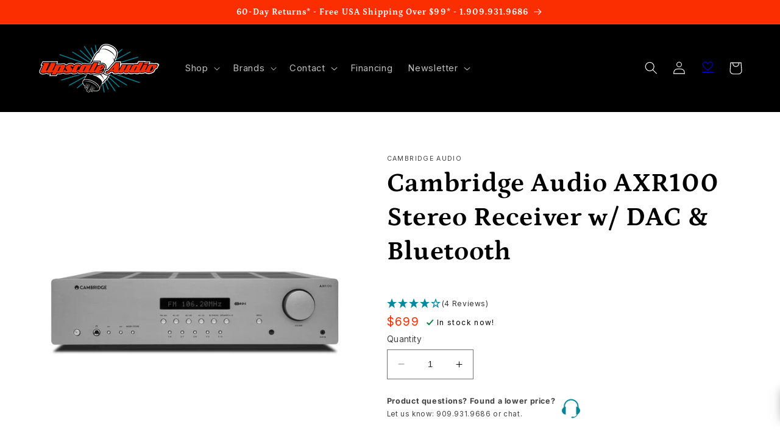

--- FILE ---
content_type: text/html; charset=utf-8
request_url: https://upscaleaudio.com/products/cambridge-audio-axr100-stereo-receiver-w-dac-bluetooth
body_size: 98528
content:
<!doctype html>
<html class="no-js" lang="en">
  <head>
  
<!-- Google Tag Manager -->
<script>(function(w,d,s,l,i){w[l]=w[l]||[];w[l].push({'gtm.start':
new Date().getTime(),event:'gtm.js'});var f=d.getElementsByTagName(s)[0],
j=d.createElement(s),dl=l!='dataLayer'?'&l='+l:'';j.async=true;j.src=
'https://www.googletagmanager.com/gtm.js?id='+i+dl;f.parentNode.insertBefore(j,f);
})(window,document,'script','dataLayer','GTM-M2VWQZT');</script>
<!-- End Google Tag Manager -->
    
    <meta charset="utf-8">
    <meta http-equiv="X-UA-Compatible" content="IE=edge">
    <meta name="viewport" content="width=device-width,initial-scale=1">
    <meta name="theme-color" content="">
    <link rel="canonical" href="https://upscaleaudio.com/products/cambridge-audio-axr100-stereo-receiver-w-dac-bluetooth"><link rel="icon" type="image/png" href="//upscaleaudio.com/cdn/shop/files/tube_favicon_1.png?crop=center&height=32&v=1664833815&width=32"><link rel="preconnect" href="https://fonts.shopifycdn.com" crossorigin>    
    
    <title>
      Cambridge Audio AXR100 Stereo Receiver w/ DAC &amp; Bluetooth
 &ndash; Upscale Audio</title>

    
      <meta name="description" content="The most powerful amp in the AX range offers a massive 100 watts per channel, a dedicated subwoofer output, and two sets of speaker outputs.">
    

    

<meta property="og:site_name" content="Upscale Audio">
<meta property="og:url" content="https://upscaleaudio.com/products/cambridge-audio-axr100-stereo-receiver-w-dac-bluetooth">
<meta property="og:title" content="Cambridge Audio AXR100 Stereo Receiver w/ DAC &amp; Bluetooth">
<meta property="og:type" content="product">
<meta property="og:description" content="The most powerful amp in the AX range offers a massive 100 watts per channel, a dedicated subwoofer output, and two sets of speaker outputs."><meta property="og:image" content="http://upscaleaudio.com/cdn/shop/products/AXR100_Front_2048x2048_a0b6d4cd-ba2a-4e2d-95a1-8044be846799.jpg?v=1741631027">
  <meta property="og:image:secure_url" content="https://upscaleaudio.com/cdn/shop/products/AXR100_Front_2048x2048_a0b6d4cd-ba2a-4e2d-95a1-8044be846799.jpg?v=1741631027">
  <meta property="og:image:width" content="2048">
  <meta property="og:image:height" content="2048"><meta property="og:price:amount" content="699.00">
  <meta property="og:price:currency" content="USD"><meta name="twitter:card" content="summary_large_image">
<meta name="twitter:title" content="Cambridge Audio AXR100 Stereo Receiver w/ DAC &amp; Bluetooth">
<meta name="twitter:description" content="The most powerful amp in the AX range offers a massive 100 watts per channel, a dedicated subwoofer output, and two sets of speaker outputs.">


    <script src="//upscaleaudio.com/cdn/shop/t/75/assets/constants.js?v=58251544750838685771686781669" defer="defer"></script>
    <script src="//upscaleaudio.com/cdn/shop/t/75/assets/pubsub.js?v=158357773527763999511686781669" defer="defer"></script>
    <script src="//upscaleaudio.com/cdn/shop/t/75/assets/global.js?v=96123594896872424861758043125" defer="defer"></script><script src="//upscaleaudio.com/cdn/shop/t/75/assets/ua_load-last.js?v=72476331270464502621729716303" defer="defer"></script>
    
    <script>window.performance && window.performance.mark && window.performance.mark('shopify.content_for_header.start');</script><meta name="google-site-verification" content="VDoQwGu1pvhFfN09KlYl9v12CMBGQC3qXqhKevfHnqU">
<meta id="shopify-digital-wallet" name="shopify-digital-wallet" content="/15641247/digital_wallets/dialog">
<meta name="shopify-checkout-api-token" content="bb5ea196cdf462741584b5ee4353ede2">
<meta id="in-context-paypal-metadata" data-shop-id="15641247" data-venmo-supported="true" data-environment="production" data-locale="en_US" data-paypal-v4="true" data-currency="USD">
<link rel="alternate" type="application/json+oembed" href="https://upscaleaudio.com/products/cambridge-audio-axr100-stereo-receiver-w-dac-bluetooth.oembed">
<script async="async" src="/checkouts/internal/preloads.js?locale=en-US"></script>
<link rel="preconnect" href="https://shop.app" crossorigin="anonymous">
<script async="async" src="https://shop.app/checkouts/internal/preloads.js?locale=en-US&shop_id=15641247" crossorigin="anonymous"></script>
<script id="apple-pay-shop-capabilities" type="application/json">{"shopId":15641247,"countryCode":"US","currencyCode":"USD","merchantCapabilities":["supports3DS"],"merchantId":"gid:\/\/shopify\/Shop\/15641247","merchantName":"Upscale Audio","requiredBillingContactFields":["postalAddress","email","phone"],"requiredShippingContactFields":["postalAddress","email","phone"],"shippingType":"shipping","supportedNetworks":["visa","masterCard","amex","discover","elo","jcb"],"total":{"type":"pending","label":"Upscale Audio","amount":"1.00"},"shopifyPaymentsEnabled":true,"supportsSubscriptions":true}</script>
<script id="shopify-features" type="application/json">{"accessToken":"bb5ea196cdf462741584b5ee4353ede2","betas":["rich-media-storefront-analytics"],"domain":"upscaleaudio.com","predictiveSearch":true,"shopId":15641247,"locale":"en"}</script>
<script>var Shopify = Shopify || {};
Shopify.shop = "upscaleaudio.myshopify.com";
Shopify.locale = "en";
Shopify.currency = {"active":"USD","rate":"1.0"};
Shopify.country = "US";
Shopify.theme = {"name":"Refresh 10.0 - 11\/15\/25","id":132130472120,"schema_name":"Refresh","schema_version":"10.0.0","theme_store_id":1567,"role":"main"};
Shopify.theme.handle = "null";
Shopify.theme.style = {"id":null,"handle":null};
Shopify.cdnHost = "upscaleaudio.com/cdn";
Shopify.routes = Shopify.routes || {};
Shopify.routes.root = "/";</script>
<script type="module">!function(o){(o.Shopify=o.Shopify||{}).modules=!0}(window);</script>
<script>!function(o){function n(){var o=[];function n(){o.push(Array.prototype.slice.apply(arguments))}return n.q=o,n}var t=o.Shopify=o.Shopify||{};t.loadFeatures=n(),t.autoloadFeatures=n()}(window);</script>
<script>
  window.ShopifyPay = window.ShopifyPay || {};
  window.ShopifyPay.apiHost = "shop.app\/pay";
  window.ShopifyPay.redirectState = null;
</script>
<script id="shop-js-analytics" type="application/json">{"pageType":"product"}</script>
<script defer="defer" async type="module" src="//upscaleaudio.com/cdn/shopifycloud/shop-js/modules/v2/client.init-shop-cart-sync_WVOgQShq.en.esm.js"></script>
<script defer="defer" async type="module" src="//upscaleaudio.com/cdn/shopifycloud/shop-js/modules/v2/chunk.common_C_13GLB1.esm.js"></script>
<script defer="defer" async type="module" src="//upscaleaudio.com/cdn/shopifycloud/shop-js/modules/v2/chunk.modal_CLfMGd0m.esm.js"></script>
<script type="module">
  await import("//upscaleaudio.com/cdn/shopifycloud/shop-js/modules/v2/client.init-shop-cart-sync_WVOgQShq.en.esm.js");
await import("//upscaleaudio.com/cdn/shopifycloud/shop-js/modules/v2/chunk.common_C_13GLB1.esm.js");
await import("//upscaleaudio.com/cdn/shopifycloud/shop-js/modules/v2/chunk.modal_CLfMGd0m.esm.js");

  window.Shopify.SignInWithShop?.initShopCartSync?.({"fedCMEnabled":true,"windoidEnabled":true});

</script>
<script>
  window.Shopify = window.Shopify || {};
  if (!window.Shopify.featureAssets) window.Shopify.featureAssets = {};
  window.Shopify.featureAssets['shop-js'] = {"shop-cart-sync":["modules/v2/client.shop-cart-sync_DuR37GeY.en.esm.js","modules/v2/chunk.common_C_13GLB1.esm.js","modules/v2/chunk.modal_CLfMGd0m.esm.js"],"init-fed-cm":["modules/v2/client.init-fed-cm_BucUoe6W.en.esm.js","modules/v2/chunk.common_C_13GLB1.esm.js","modules/v2/chunk.modal_CLfMGd0m.esm.js"],"shop-toast-manager":["modules/v2/client.shop-toast-manager_B0JfrpKj.en.esm.js","modules/v2/chunk.common_C_13GLB1.esm.js","modules/v2/chunk.modal_CLfMGd0m.esm.js"],"init-shop-cart-sync":["modules/v2/client.init-shop-cart-sync_WVOgQShq.en.esm.js","modules/v2/chunk.common_C_13GLB1.esm.js","modules/v2/chunk.modal_CLfMGd0m.esm.js"],"shop-button":["modules/v2/client.shop-button_B_U3bv27.en.esm.js","modules/v2/chunk.common_C_13GLB1.esm.js","modules/v2/chunk.modal_CLfMGd0m.esm.js"],"init-windoid":["modules/v2/client.init-windoid_DuP9q_di.en.esm.js","modules/v2/chunk.common_C_13GLB1.esm.js","modules/v2/chunk.modal_CLfMGd0m.esm.js"],"shop-cash-offers":["modules/v2/client.shop-cash-offers_BmULhtno.en.esm.js","modules/v2/chunk.common_C_13GLB1.esm.js","modules/v2/chunk.modal_CLfMGd0m.esm.js"],"pay-button":["modules/v2/client.pay-button_CrPSEbOK.en.esm.js","modules/v2/chunk.common_C_13GLB1.esm.js","modules/v2/chunk.modal_CLfMGd0m.esm.js"],"init-customer-accounts":["modules/v2/client.init-customer-accounts_jNk9cPYQ.en.esm.js","modules/v2/client.shop-login-button_DJ5ldayH.en.esm.js","modules/v2/chunk.common_C_13GLB1.esm.js","modules/v2/chunk.modal_CLfMGd0m.esm.js"],"avatar":["modules/v2/client.avatar_BTnouDA3.en.esm.js"],"checkout-modal":["modules/v2/client.checkout-modal_pBPyh9w8.en.esm.js","modules/v2/chunk.common_C_13GLB1.esm.js","modules/v2/chunk.modal_CLfMGd0m.esm.js"],"init-shop-for-new-customer-accounts":["modules/v2/client.init-shop-for-new-customer-accounts_BUoCy7a5.en.esm.js","modules/v2/client.shop-login-button_DJ5ldayH.en.esm.js","modules/v2/chunk.common_C_13GLB1.esm.js","modules/v2/chunk.modal_CLfMGd0m.esm.js"],"init-customer-accounts-sign-up":["modules/v2/client.init-customer-accounts-sign-up_CnczCz9H.en.esm.js","modules/v2/client.shop-login-button_DJ5ldayH.en.esm.js","modules/v2/chunk.common_C_13GLB1.esm.js","modules/v2/chunk.modal_CLfMGd0m.esm.js"],"init-shop-email-lookup-coordinator":["modules/v2/client.init-shop-email-lookup-coordinator_CzjY5t9o.en.esm.js","modules/v2/chunk.common_C_13GLB1.esm.js","modules/v2/chunk.modal_CLfMGd0m.esm.js"],"shop-follow-button":["modules/v2/client.shop-follow-button_CsYC63q7.en.esm.js","modules/v2/chunk.common_C_13GLB1.esm.js","modules/v2/chunk.modal_CLfMGd0m.esm.js"],"shop-login-button":["modules/v2/client.shop-login-button_DJ5ldayH.en.esm.js","modules/v2/chunk.common_C_13GLB1.esm.js","modules/v2/chunk.modal_CLfMGd0m.esm.js"],"shop-login":["modules/v2/client.shop-login_B9ccPdmx.en.esm.js","modules/v2/chunk.common_C_13GLB1.esm.js","modules/v2/chunk.modal_CLfMGd0m.esm.js"],"lead-capture":["modules/v2/client.lead-capture_D0K_KgYb.en.esm.js","modules/v2/chunk.common_C_13GLB1.esm.js","modules/v2/chunk.modal_CLfMGd0m.esm.js"],"payment-terms":["modules/v2/client.payment-terms_BWmiNN46.en.esm.js","modules/v2/chunk.common_C_13GLB1.esm.js","modules/v2/chunk.modal_CLfMGd0m.esm.js"]};
</script>
<script>(function() {
  var isLoaded = false;
  function asyncLoad() {
    if (isLoaded) return;
    isLoaded = true;
    var urls = ["\/\/d1liekpayvooaz.cloudfront.net\/apps\/customizery\/customizery.js?shop=upscaleaudio.myshopify.com","https:\/\/shopify.intercom.io\/widget.js?shop=upscaleaudio.myshopify.com","https:\/\/api.pp-prod-ads.ue2.breadgateway.net\/api\/shopify-plugin-backend\/messaging-app\/cart.js?shopId=db0bddd5-cd74-487d-9932-0dc24ead4fd4\u0026shop=upscaleaudio.myshopify.com","https:\/\/iis.intercom.io\/widget.js?shop=upscaleaudio.myshopify.com","https:\/\/static.klaviyo.com\/onsite\/js\/klaviyo.js?company_id=MSHAEG\u0026shop=upscaleaudio.myshopify.com","https:\/\/api-na1.hubapi.com\/scriptloader\/v1\/8700022.js?shop=upscaleaudio.myshopify.com"];
    for (var i = 0; i < urls.length; i++) {
      var s = document.createElement('script');
      s.type = 'text/javascript';
      s.async = true;
      s.src = urls[i];
      var x = document.getElementsByTagName('script')[0];
      x.parentNode.insertBefore(s, x);
    }
  };
  if(window.attachEvent) {
    window.attachEvent('onload', asyncLoad);
  } else {
    window.addEventListener('load', asyncLoad, false);
  }
})();</script>
<script id="__st">var __st={"a":15641247,"offset":-28800,"reqid":"cff76125-7063-4671-b1d9-1dbb3b59298c-1769569121","pageurl":"upscaleaudio.com\/products\/cambridge-audio-axr100-stereo-receiver-w-dac-bluetooth","u":"2fe1ffbb2f35","p":"product","rtyp":"product","rid":6617963167928};</script>
<script>window.ShopifyPaypalV4VisibilityTracking = true;</script>
<script id="captcha-bootstrap">!function(){'use strict';const t='contact',e='account',n='new_comment',o=[[t,t],['blogs',n],['comments',n],[t,'customer']],c=[[e,'customer_login'],[e,'guest_login'],[e,'recover_customer_password'],[e,'create_customer']],r=t=>t.map((([t,e])=>`form[action*='/${t}']:not([data-nocaptcha='true']) input[name='form_type'][value='${e}']`)).join(','),a=t=>()=>t?[...document.querySelectorAll(t)].map((t=>t.form)):[];function s(){const t=[...o],e=r(t);return a(e)}const i='password',u='form_key',d=['recaptcha-v3-token','g-recaptcha-response','h-captcha-response',i],f=()=>{try{return window.sessionStorage}catch{return}},m='__shopify_v',_=t=>t.elements[u];function p(t,e,n=!1){try{const o=window.sessionStorage,c=JSON.parse(o.getItem(e)),{data:r}=function(t){const{data:e,action:n}=t;return t[m]||n?{data:e,action:n}:{data:t,action:n}}(c);for(const[e,n]of Object.entries(r))t.elements[e]&&(t.elements[e].value=n);n&&o.removeItem(e)}catch(o){console.error('form repopulation failed',{error:o})}}const l='form_type',E='cptcha';function T(t){t.dataset[E]=!0}const w=window,h=w.document,L='Shopify',v='ce_forms',y='captcha';let A=!1;((t,e)=>{const n=(g='f06e6c50-85a8-45c8-87d0-21a2b65856fe',I='https://cdn.shopify.com/shopifycloud/storefront-forms-hcaptcha/ce_storefront_forms_captcha_hcaptcha.v1.5.2.iife.js',D={infoText:'Protected by hCaptcha',privacyText:'Privacy',termsText:'Terms'},(t,e,n)=>{const o=w[L][v],c=o.bindForm;if(c)return c(t,g,e,D).then(n);var r;o.q.push([[t,g,e,D],n]),r=I,A||(h.body.append(Object.assign(h.createElement('script'),{id:'captcha-provider',async:!0,src:r})),A=!0)});var g,I,D;w[L]=w[L]||{},w[L][v]=w[L][v]||{},w[L][v].q=[],w[L][y]=w[L][y]||{},w[L][y].protect=function(t,e){n(t,void 0,e),T(t)},Object.freeze(w[L][y]),function(t,e,n,w,h,L){const[v,y,A,g]=function(t,e,n){const i=e?o:[],u=t?c:[],d=[...i,...u],f=r(d),m=r(i),_=r(d.filter((([t,e])=>n.includes(e))));return[a(f),a(m),a(_),s()]}(w,h,L),I=t=>{const e=t.target;return e instanceof HTMLFormElement?e:e&&e.form},D=t=>v().includes(t);t.addEventListener('submit',(t=>{const e=I(t);if(!e)return;const n=D(e)&&!e.dataset.hcaptchaBound&&!e.dataset.recaptchaBound,o=_(e),c=g().includes(e)&&(!o||!o.value);(n||c)&&t.preventDefault(),c&&!n&&(function(t){try{if(!f())return;!function(t){const e=f();if(!e)return;const n=_(t);if(!n)return;const o=n.value;o&&e.removeItem(o)}(t);const e=Array.from(Array(32),(()=>Math.random().toString(36)[2])).join('');!function(t,e){_(t)||t.append(Object.assign(document.createElement('input'),{type:'hidden',name:u})),t.elements[u].value=e}(t,e),function(t,e){const n=f();if(!n)return;const o=[...t.querySelectorAll(`input[type='${i}']`)].map((({name:t})=>t)),c=[...d,...o],r={};for(const[a,s]of new FormData(t).entries())c.includes(a)||(r[a]=s);n.setItem(e,JSON.stringify({[m]:1,action:t.action,data:r}))}(t,e)}catch(e){console.error('failed to persist form',e)}}(e),e.submit())}));const S=(t,e)=>{t&&!t.dataset[E]&&(n(t,e.some((e=>e===t))),T(t))};for(const o of['focusin','change'])t.addEventListener(o,(t=>{const e=I(t);D(e)&&S(e,y())}));const B=e.get('form_key'),M=e.get(l),P=B&&M;t.addEventListener('DOMContentLoaded',(()=>{const t=y();if(P)for(const e of t)e.elements[l].value===M&&p(e,B);[...new Set([...A(),...v().filter((t=>'true'===t.dataset.shopifyCaptcha))])].forEach((e=>S(e,t)))}))}(h,new URLSearchParams(w.location.search),n,t,e,['guest_login'])})(!0,!0)}();</script>
<script integrity="sha256-4kQ18oKyAcykRKYeNunJcIwy7WH5gtpwJnB7kiuLZ1E=" data-source-attribution="shopify.loadfeatures" defer="defer" src="//upscaleaudio.com/cdn/shopifycloud/storefront/assets/storefront/load_feature-a0a9edcb.js" crossorigin="anonymous"></script>
<script crossorigin="anonymous" defer="defer" src="//upscaleaudio.com/cdn/shopifycloud/storefront/assets/shopify_pay/storefront-65b4c6d7.js?v=20250812"></script>
<script data-source-attribution="shopify.dynamic_checkout.dynamic.init">var Shopify=Shopify||{};Shopify.PaymentButton=Shopify.PaymentButton||{isStorefrontPortableWallets:!0,init:function(){window.Shopify.PaymentButton.init=function(){};var t=document.createElement("script");t.src="https://upscaleaudio.com/cdn/shopifycloud/portable-wallets/latest/portable-wallets.en.js",t.type="module",document.head.appendChild(t)}};
</script>
<script data-source-attribution="shopify.dynamic_checkout.buyer_consent">
  function portableWalletsHideBuyerConsent(e){var t=document.getElementById("shopify-buyer-consent"),n=document.getElementById("shopify-subscription-policy-button");t&&n&&(t.classList.add("hidden"),t.setAttribute("aria-hidden","true"),n.removeEventListener("click",e))}function portableWalletsShowBuyerConsent(e){var t=document.getElementById("shopify-buyer-consent"),n=document.getElementById("shopify-subscription-policy-button");t&&n&&(t.classList.remove("hidden"),t.removeAttribute("aria-hidden"),n.addEventListener("click",e))}window.Shopify?.PaymentButton&&(window.Shopify.PaymentButton.hideBuyerConsent=portableWalletsHideBuyerConsent,window.Shopify.PaymentButton.showBuyerConsent=portableWalletsShowBuyerConsent);
</script>
<script data-source-attribution="shopify.dynamic_checkout.cart.bootstrap">document.addEventListener("DOMContentLoaded",(function(){function t(){return document.querySelector("shopify-accelerated-checkout-cart, shopify-accelerated-checkout")}if(t())Shopify.PaymentButton.init();else{new MutationObserver((function(e,n){t()&&(Shopify.PaymentButton.init(),n.disconnect())})).observe(document.body,{childList:!0,subtree:!0})}}));
</script>
<script id='scb4127' type='text/javascript' async='' src='https://upscaleaudio.com/cdn/shopifycloud/privacy-banner/storefront-banner.js'></script><link id="shopify-accelerated-checkout-styles" rel="stylesheet" media="screen" href="https://upscaleaudio.com/cdn/shopifycloud/portable-wallets/latest/accelerated-checkout-backwards-compat.css" crossorigin="anonymous">
<style id="shopify-accelerated-checkout-cart">
        #shopify-buyer-consent {
  margin-top: 1em;
  display: inline-block;
  width: 100%;
}

#shopify-buyer-consent.hidden {
  display: none;
}

#shopify-subscription-policy-button {
  background: none;
  border: none;
  padding: 0;
  text-decoration: underline;
  font-size: inherit;
  cursor: pointer;
}

#shopify-subscription-policy-button::before {
  box-shadow: none;
}

      </style>
<script id="sections-script" data-sections="header" defer="defer" src="//upscaleaudio.com/cdn/shop/t/75/compiled_assets/scripts.js?v=26498"></script>
<script>window.performance && window.performance.mark && window.performance.mark('shopify.content_for_header.end');</script>


    <style data-shopify>
      @font-face {
  font-family: Inter;
  font-weight: 400;
  font-style: normal;
  font-display: swap;
  src: url("//upscaleaudio.com/cdn/fonts/inter/inter_n4.b2a3f24c19b4de56e8871f609e73ca7f6d2e2bb9.woff2") format("woff2"),
       url("//upscaleaudio.com/cdn/fonts/inter/inter_n4.af8052d517e0c9ffac7b814872cecc27ae1fa132.woff") format("woff");
}

      @font-face {
  font-family: Inter;
  font-weight: 700;
  font-style: normal;
  font-display: swap;
  src: url("//upscaleaudio.com/cdn/fonts/inter/inter_n7.02711e6b374660cfc7915d1afc1c204e633421e4.woff2") format("woff2"),
       url("//upscaleaudio.com/cdn/fonts/inter/inter_n7.6dab87426f6b8813070abd79972ceaf2f8d3b012.woff") format("woff");
}

      @font-face {
  font-family: Inter;
  font-weight: 400;
  font-style: italic;
  font-display: swap;
  src: url("//upscaleaudio.com/cdn/fonts/inter/inter_i4.feae1981dda792ab80d117249d9c7e0f1017e5b3.woff2") format("woff2"),
       url("//upscaleaudio.com/cdn/fonts/inter/inter_i4.62773b7113d5e5f02c71486623cf828884c85c6e.woff") format("woff");
}

      @font-face {
  font-family: Inter;
  font-weight: 700;
  font-style: italic;
  font-display: swap;
  src: url("//upscaleaudio.com/cdn/fonts/inter/inter_i7.b377bcd4cc0f160622a22d638ae7e2cd9b86ea4c.woff2") format("woff2"),
       url("//upscaleaudio.com/cdn/fonts/inter/inter_i7.7c69a6a34e3bb44fcf6f975857e13b9a9b25beb4.woff") format("woff");
}

      @font-face {
  font-family: Petrona;
  font-weight: 700;
  font-style: normal;
  font-display: swap;
  src: url("//upscaleaudio.com/cdn/fonts/petrona/petrona_n7.8f0b6938e4c6f57dca1d71c2d799a3a6be96af37.woff2") format("woff2"),
       url("//upscaleaudio.com/cdn/fonts/petrona/petrona_n7.9d88fb3c3e708e09dfffac76539bc871aceddbeb.woff") format("woff");
}


      
        :root,
        .color-background-1 {
          --color-background: 255,255,255;
        
          --gradient-background: #ffffff;
        
        --color-foreground: 0,0,0;
        --color-shadow: 0,0,0;
        --color-button: 250,46,0;
        --color-button-text: 255,255,255;
        --color-secondary-button: 255,255,255;
        --color-secondary-button-text: 250,46,0;
        --color-link: 250,46,0;
        --color-badge-foreground: 0,0,0;
        --color-badge-background: 255,255,255;
        --color-badge-border: 0,0,0;
        --payment-terms-background-color: rgb(255 255 255);
      }
      
        
        .color-background-2 {
          --color-background: 250,250,250;
        
          --gradient-background: #fafafa;
        
        --color-foreground: 0,0,0;
        --color-shadow: 0,0,0;
        --color-button: 0,0,0;
        --color-button-text: 250,250,250;
        --color-secondary-button: 250,250,250;
        --color-secondary-button-text: 0,0,0;
        --color-link: 0,0,0;
        --color-badge-foreground: 0,0,0;
        --color-badge-background: 250,250,250;
        --color-badge-border: 0,0,0;
        --payment-terms-background-color: rgb(250 250 250);
      }
      
        
        .color-inverse {
          --color-background: 0,0,0;
        
          --gradient-background: #000000;
        
        --color-foreground: 255,255,255;
        --color-shadow: 0,0,0;
        --color-button: 255,255,255;
        --color-button-text: 0,0,0;
        --color-secondary-button: 0,0,0;
        --color-secondary-button-text: 255,255,255;
        --color-link: 255,255,255;
        --color-badge-foreground: 255,255,255;
        --color-badge-background: 0,0,0;
        --color-badge-border: 255,255,255;
        --payment-terms-background-color: rgb(0 0 0);
      }
      
        
        .color-accent-1 {
          --color-background: 250,46,0;
        
          --gradient-background: #fa2e00;
        
        --color-foreground: 255,255,255;
        --color-shadow: 0,0,0;
        --color-button: 255,255,255;
        --color-button-text: 250,46,0;
        --color-secondary-button: 250,46,0;
        --color-secondary-button-text: 255,255,255;
        --color-link: 255,255,255;
        --color-badge-foreground: 255,255,255;
        --color-badge-background: 250,46,0;
        --color-badge-border: 255,255,255;
        --payment-terms-background-color: rgb(250 46 0);
      }
      
        
        .color-accent-2 {
          --color-background: 0,131,149;
        
          --gradient-background: #008395;
        
        --color-foreground: 255,255,255;
        --color-shadow: 0,0,0;
        --color-button: 255,255,255;
        --color-button-text: 0,131,149;
        --color-secondary-button: 0,131,149;
        --color-secondary-button-text: 255,255,255;
        --color-link: 255,255,255;
        --color-badge-foreground: 255,255,255;
        --color-badge-background: 0,131,149;
        --color-badge-border: 255,255,255;
        --payment-terms-background-color: rgb(0 131 149);
      }
      
        
        .color-scheme-884d3a8a-fc53-402f-ab87-dc2f4f6e46c1 {
          --color-background: 255,255,255;
        
          --gradient-background: #ffffff;
        
        --color-foreground: 0,0,0;
        --color-shadow: 0,0,0;
        --color-button: 250,46,0;
        --color-button-text: 255,255,255;
        --color-secondary-button: 255,255,255;
        --color-secondary-button-text: 250,46,0;
        --color-link: 250,46,0;
        --color-badge-foreground: 0,0,0;
        --color-badge-background: 255,255,255;
        --color-badge-border: 0,0,0;
        --payment-terms-background-color: rgb(255 255 255);
      }
      

      body, .color-background-1, .color-background-2, .color-inverse, .color-accent-1, .color-accent-2, .color-scheme-884d3a8a-fc53-402f-ab87-dc2f4f6e46c1 {
        color: rgba(var(--color-foreground), 0.75);
        background-color: rgb(var(--color-background));
      }

      :root {
        --font-body-family: Inter, sans-serif;
        --font-body-style: normal;
        --font-body-weight: 400;
        --font-body-weight-bold: 700;

        --font-heading-family: Petrona, serif;
        --font-heading-style: normal;
        --font-heading-weight: 700;

        --font-body-scale: 1.05;
        --font-heading-scale: 1.0476190476190477;

        --media-padding: px;
        --media-border-opacity: 0.1;
        --media-border-width: 0px;
        --media-radius: 0px;
        --media-shadow-opacity: 0.0;
        --media-shadow-horizontal-offset: 0px;
        --media-shadow-vertical-offset: 4px;
        --media-shadow-blur-radius: 5px;
        --media-shadow-visible: 0;

        --page-width: 120rem;
        --page-width-margin: 0rem;

        --product-card-image-padding: 1.6rem;
        --product-card-corner-radius: 0.0rem;
        --product-card-text-alignment: left;
        --product-card-border-width: 0.0rem;
        --product-card-border-opacity: 1.0;
        --product-card-shadow-opacity: 0.0;
        --product-card-shadow-visible: 0;
        --product-card-shadow-horizontal-offset: 0.0rem;
        --product-card-shadow-vertical-offset: 0.4rem;
        --product-card-shadow-blur-radius: 0.5rem;

        --collection-card-image-padding: 1.6rem;
        --collection-card-corner-radius: 0.0rem;
        --collection-card-text-alignment: left;
        --collection-card-border-width: 0.0rem;
        --collection-card-border-opacity: 1.0;
        --collection-card-shadow-opacity: 0.0;
        --collection-card-shadow-visible: 0;
        --collection-card-shadow-horizontal-offset: 0.0rem;
        --collection-card-shadow-vertical-offset: 0.4rem;
        --collection-card-shadow-blur-radius: 0.5rem;

        --blog-card-image-padding: 0.0rem;
        --blog-card-corner-radius: 0.0rem;
        --blog-card-text-alignment: left;
        --blog-card-border-width: 0.0rem;
        --blog-card-border-opacity: 1.0;
        --blog-card-shadow-opacity: 0.0;
        --blog-card-shadow-visible: 0;
        --blog-card-shadow-horizontal-offset: 0.0rem;
        --blog-card-shadow-vertical-offset: 0.4rem;
        --blog-card-shadow-blur-radius: 0.5rem;

        --badge-corner-radius: 0.0rem;

        --popup-border-width: 1px;
        --popup-border-opacity: 0.1;
        --popup-corner-radius: 0px;
        --popup-shadow-opacity: 0.0;
        --popup-shadow-horizontal-offset: 0px;
        --popup-shadow-vertical-offset: 4px;
        --popup-shadow-blur-radius: 5px;

        --drawer-border-width: 0px;
        --drawer-border-opacity: 0.1;
        --drawer-shadow-opacity: 0.0;
        --drawer-shadow-horizontal-offset: 0px;
        --drawer-shadow-vertical-offset: 4px;
        --drawer-shadow-blur-radius: 5px;

        --spacing-sections-desktop: 0px;
        --spacing-sections-mobile: 0px;

        --grid-desktop-vertical-spacing: 8px;
        --grid-desktop-horizontal-spacing: 8px;
        --grid-mobile-vertical-spacing: 4px;
        --grid-mobile-horizontal-spacing: 4px;

        --text-boxes-border-opacity: 0.1;
        --text-boxes-border-width: 0px;
        --text-boxes-radius: 0px;
        --text-boxes-shadow-opacity: 0.0;
        --text-boxes-shadow-visible: 0;
        --text-boxes-shadow-horizontal-offset: 0px;
        --text-boxes-shadow-vertical-offset: 4px;
        --text-boxes-shadow-blur-radius: 5px;

        --buttons-radius: 0px;
        --buttons-radius-outset: 0px;
        --buttons-border-width: 1px;
        --buttons-border-opacity: 1.0;
        --buttons-shadow-opacity: 0.0;
        --buttons-shadow-visible: 0;
        --buttons-shadow-horizontal-offset: 0px;
        --buttons-shadow-vertical-offset: 4px;
        --buttons-shadow-blur-radius: 5px;
        --buttons-border-offset: 0px;

        --inputs-radius: 0px;
        --inputs-border-width: 1px;
        --inputs-border-opacity: 0.55;
        --inputs-shadow-opacity: 0.0;
        --inputs-shadow-horizontal-offset: 0px;
        --inputs-margin-offset: 0px;
        --inputs-shadow-vertical-offset: 4px;
        --inputs-shadow-blur-radius: 5px;
        --inputs-radius-outset: 0px;

        --variant-pills-radius: 0px;
        --variant-pills-border-width: 1px;
        --variant-pills-border-opacity: 0.55;
        --variant-pills-shadow-opacity: 0.0;
        --variant-pills-shadow-horizontal-offset: 0px;
        --variant-pills-shadow-vertical-offset: 4px;
        --variant-pills-shadow-blur-radius: 5px;
      }

      *,
      *::before,
      *::after {
        box-sizing: inherit;
      }

      html {
        box-sizing: border-box;
        font-size: calc(var(--font-body-scale) * 62.5%);
        height: 100%;
      }

      body {
        display: grid;
        grid-template-rows: auto auto 1fr auto;
        grid-template-columns: 100%;
        min-height: 100%;
        margin: 0;
        font-size: 1.5rem;
        letter-spacing: 0.06rem;
        line-height: calc(1 + 0.8 / var(--font-body-scale));
        font-family: var(--font-body-family);
        font-style: var(--font-body-style);
        font-weight: var(--font-body-weight);
      }

      @media screen and (min-width: 750px) {
        body {
          font-size: 1.6rem;
        }
      }
    </style>

    <link href="//upscaleaudio.com/cdn/shop/t/75/assets/base.css?v=96540433777296416161686893058" rel="stylesheet" type="text/css" media="all" />
    <link href="//upscaleaudio.com/cdn/shop/t/75/assets/upscale.css?v=115453375887971473811769123168" rel="stylesheet" type="text/css" media="all" />
<link rel="preload" as="font" href="//upscaleaudio.com/cdn/fonts/inter/inter_n4.b2a3f24c19b4de56e8871f609e73ca7f6d2e2bb9.woff2" type="font/woff2" crossorigin><link rel="preload" as="font" href="//upscaleaudio.com/cdn/fonts/petrona/petrona_n7.8f0b6938e4c6f57dca1d71c2d799a3a6be96af37.woff2" type="font/woff2" crossorigin><link
        rel="stylesheet"
        href="//upscaleaudio.com/cdn/shop/t/75/assets/component-predictive-search.css?v=118923337488134913561686781669"
        media="print"
        onload="this.media='all'"
      ><script>
      document.documentElement.className = document.documentElement.className.replace('no-js', 'js');
      if (Shopify.designMode) {
        document.documentElement.classList.add('shopify-design-mode');
      }
    </script>
  <script type="text/javascript">if(typeof window.hulkappsWishlist === 'undefined') {
                            window.hulkappsWishlist = {};
                        }
                        window.hulkappsWishlist.baseURL = '/community/wishlist/api';
                        window.hulkappsWishlist.hasAppBlockSupport = '1';
                        </script>
<!-- BEGIN app block: shopify://apps/minmaxify-order-limits/blocks/app-embed-block/3acfba32-89f3-4377-ae20-cbb9abc48475 --><script type="text/javascript">minMaxifyContext={cartItemExtras: [], product: { product_id:6617963167928, collection: [41057550396,294403637432,264965849272,241008773], tag:[]}}</script> <script type="text/javascript" src="https://limits.minmaxify.com/upscaleaudio.myshopify.com?v=139a&r=20251204235248"></script>

<!-- END app block --><!-- BEGIN app block: shopify://apps/klaviyo-email-marketing-sms/blocks/klaviyo-onsite-embed/2632fe16-c075-4321-a88b-50b567f42507 -->












  <script async src="https://static.klaviyo.com/onsite/js/MSHAEG/klaviyo.js?company_id=MSHAEG"></script>
  <script>!function(){if(!window.klaviyo){window._klOnsite=window._klOnsite||[];try{window.klaviyo=new Proxy({},{get:function(n,i){return"push"===i?function(){var n;(n=window._klOnsite).push.apply(n,arguments)}:function(){for(var n=arguments.length,o=new Array(n),w=0;w<n;w++)o[w]=arguments[w];var t="function"==typeof o[o.length-1]?o.pop():void 0,e=new Promise((function(n){window._klOnsite.push([i].concat(o,[function(i){t&&t(i),n(i)}]))}));return e}}})}catch(n){window.klaviyo=window.klaviyo||[],window.klaviyo.push=function(){var n;(n=window._klOnsite).push.apply(n,arguments)}}}}();</script>

  
    <script id="viewed_product">
      if (item == null) {
        var _learnq = _learnq || [];

        var MetafieldReviews = null
        var MetafieldYotpoRating = null
        var MetafieldYotpoCount = null
        var MetafieldLooxRating = null
        var MetafieldLooxCount = null
        var okendoProduct = null
        var okendoProductReviewCount = null
        var okendoProductReviewAverageValue = null
        try {
          // The following fields are used for Customer Hub recently viewed in order to add reviews.
          // This information is not part of __kla_viewed. Instead, it is part of __kla_viewed_reviewed_items
          MetafieldReviews = {};
          MetafieldYotpoRating = null
          MetafieldYotpoCount = null
          MetafieldLooxRating = null
          MetafieldLooxCount = null

          okendoProduct = null
          // If the okendo metafield is not legacy, it will error, which then requires the new json formatted data
          if (okendoProduct && 'error' in okendoProduct) {
            okendoProduct = null
          }
          okendoProductReviewCount = okendoProduct ? okendoProduct.reviewCount : null
          okendoProductReviewAverageValue = okendoProduct ? okendoProduct.reviewAverageValue : null
        } catch (error) {
          console.error('Error in Klaviyo onsite reviews tracking:', error);
        }

        var item = {
          Name: "Cambridge Audio AXR100 Stereo Receiver w\/ DAC \u0026 Bluetooth",
          ProductID: 6617963167928,
          Categories: ["All Products","Amplifiers","Cambridge Audio","Integrated Amplifiers"],
          ImageURL: "https://upscaleaudio.com/cdn/shop/products/AXR100_Front_2048x2048_a0b6d4cd-ba2a-4e2d-95a1-8044be846799_grande.jpg?v=1741631027",
          URL: "https://upscaleaudio.com/products/cambridge-audio-axr100-stereo-receiver-w-dac-bluetooth",
          Brand: "Cambridge Audio",
          Price: "$699.00",
          Value: "699.00",
          CompareAtPrice: "$699.00"
        };
        _learnq.push(['track', 'Viewed Product', item]);
        _learnq.push(['trackViewedItem', {
          Title: item.Name,
          ItemId: item.ProductID,
          Categories: item.Categories,
          ImageUrl: item.ImageURL,
          Url: item.URL,
          Metadata: {
            Brand: item.Brand,
            Price: item.Price,
            Value: item.Value,
            CompareAtPrice: item.CompareAtPrice
          },
          metafields:{
            reviews: MetafieldReviews,
            yotpo:{
              rating: MetafieldYotpoRating,
              count: MetafieldYotpoCount,
            },
            loox:{
              rating: MetafieldLooxRating,
              count: MetafieldLooxCount,
            },
            okendo: {
              rating: okendoProductReviewAverageValue,
              count: okendoProductReviewCount,
            }
          }
        }]);
      }
    </script>
  




  <script>
    window.klaviyoReviewsProductDesignMode = false
  </script>







<!-- END app block --><!-- BEGIN app block: shopify://apps/advanced-wishlist/blocks/app/330d9272-08ea-4193-b3e0-475a69fa65fa --><!-- BEGIN app snippet: variables --><script type="text/javascript">
    if(typeof window.hulkappsWishlist === 'undefined') {
        window.hulkappsWishlist = {};
    }
    window.hulkappsWishlist.customerID = null;
    window.hulkappsWishlist.customerName = null;
    window.hulkappsWishlist.domain = "upscaleaudio.myshopify.com";
    window.hulkappsWishlist.productJSON = {"id":6617963167928,"title":"Cambridge Audio AXR100 Stereo Receiver w\/ DAC \u0026 Bluetooth","handle":"cambridge-audio-axr100-stereo-receiver-w-dac-bluetooth","description":"\u003ch1\u003eCambridge Audio AXR100 Stereo Receiver\u003c\/h1\u003e\n\u003ch3\u003eA 100 Wpc amp with phonostage, DAC, FM\/AM, and Bluetooth\u003c\/h3\u003e\n\u003cp\u003eThe most powerful amp in the AX range offers a massive 100 watts per channel, a dedicated subwoofer output, and two sets of speaker outputs. Tone controls can be accessed via the menu.\u003c\/p\u003e\n\u003cp\u003eAn onboard DAC offers up to 192\/24 resolution, and a turntable with moving magnet cartridge can be connected. There is an FM\/AM receiver and a 3.5 mm input, as well as Bluetooth, allowing streaming of music from a smartphone, tablet or PC. This makes it the perfect living room system, allowing everyone in the house to find a way to play their music.\u003c\/p\u003e\n\u003ch3\u003eSpecifications\u003c\/h3\u003e\n\u003cp\u003e\u003cstrong\u003ePower output:\u003c\/strong\u003e 100 W \u003c\/p\u003e\n\u003cp\u003e\u003cstrong\u003eInput impedances:\u003c\/strong\u003e 47 kOhm\u003c\/p\u003e\n\u003cp\u003e\u003cstrong\u003eDamping factor:\u003c\/strong\u003e \u0026gt;50\u003cbr\u003e\u003cbr\u003e\u003cstrong\u003eSubwoofer output crossover:\u003c\/strong\u003e 200 Hz \u003c\/p\u003e\n\u003cp\u003e\u003cstrong\u003eDigital inputs:\u003c\/strong\u003e 1 x \u003cmeta http-equiv=\"content-type\" content=\"text\/html; charset=utf-8\"\u003eS\/PDIF RCA, 2 x TOSlink Optical, Bluetooth 5.0 (A2DP\/AVRCP supporting SBC)\u003cbr\u003e\u003cbr\u003e\u003cstrong\u003eTuner bands:\u003c\/strong\u003e AM (530-1710 kHz) FM (87.5-108 MHz)\u003cbr\u003e\u003cbr\u003e\u003cstrong\u003eAerial inputs:\u003c\/strong\u003e FM 75 Ohm coaxial, AM 300 Ohms wire loop\/single wire\u003cbr\u003e\u003cbr\u003e\u003cstrong\u003eDimensions:\u003c\/strong\u003e 4.3\" x 16.9\" x 13.4”\u003cbr data-mce-fragment=\"1\"\u003e\u003c\/p\u003e\n\u003cp\u003e\u003cstrong\u003eWeight:\u003c\/strong\u003e 17.8 lb.\u003cbr\u003e\u003c\/p\u003e","published_at":"2024-12-05T09:40:16-08:00","created_at":"2021-04-09T15:22:07-07:00","vendor":"Cambridge Audio","type":"Integrated Amplifiers (Solid State)","tags":[],"price":69900,"price_min":69900,"price_max":69900,"available":true,"price_varies":false,"compare_at_price":69900,"compare_at_price_min":69900,"compare_at_price_max":69900,"compare_at_price_varies":false,"variants":[{"id":39508883243192,"title":"Default Title","option1":"Default Title","option2":null,"option3":null,"sku":"C11092","requires_shipping":true,"taxable":true,"featured_image":null,"available":true,"name":"Cambridge Audio AXR100 Stereo Receiver w\/ DAC \u0026 Bluetooth","public_title":null,"options":["Default Title"],"price":69900,"weight":24948,"compare_at_price":69900,"inventory_quantity":5,"inventory_management":"shopify","inventory_policy":"continue","barcode":"813371029552","requires_selling_plan":false,"selling_plan_allocations":[],"quantity_rule":{"min":1,"max":null,"increment":1}}],"images":["\/\/upscaleaudio.com\/cdn\/shop\/products\/AXR100_Front_2048x2048_a0b6d4cd-ba2a-4e2d-95a1-8044be846799.jpg?v=1741631027","\/\/upscaleaudio.com\/cdn\/shop\/products\/AXR100_Top_ThreeQ_2048x2048_82ee8370-c8a3-4bd4-b16b-d00556433090.jpg?v=1741631027","\/\/upscaleaudio.com\/cdn\/shop\/products\/AXR100_Rear_2048x2048_43130a60-ff86-4c70-9344-b856aa7f41d6.jpg?v=1741631027"],"featured_image":"\/\/upscaleaudio.com\/cdn\/shop\/products\/AXR100_Front_2048x2048_a0b6d4cd-ba2a-4e2d-95a1-8044be846799.jpg?v=1741631027","options":["Title"],"media":[{"alt":null,"id":28615398228152,"position":1,"preview_image":{"aspect_ratio":1.0,"height":2048,"width":2048,"src":"\/\/upscaleaudio.com\/cdn\/shop\/products\/AXR100_Front_2048x2048_a0b6d4cd-ba2a-4e2d-95a1-8044be846799.jpg?v=1741631027"},"aspect_ratio":1.0,"height":2048,"media_type":"image","src":"\/\/upscaleaudio.com\/cdn\/shop\/products\/AXR100_Front_2048x2048_a0b6d4cd-ba2a-4e2d-95a1-8044be846799.jpg?v=1741631027","width":2048},{"alt":null,"id":28615398326456,"position":2,"preview_image":{"aspect_ratio":1.0,"height":2048,"width":2048,"src":"\/\/upscaleaudio.com\/cdn\/shop\/products\/AXR100_Top_ThreeQ_2048x2048_82ee8370-c8a3-4bd4-b16b-d00556433090.jpg?v=1741631027"},"aspect_ratio":1.0,"height":2048,"media_type":"image","src":"\/\/upscaleaudio.com\/cdn\/shop\/products\/AXR100_Top_ThreeQ_2048x2048_82ee8370-c8a3-4bd4-b16b-d00556433090.jpg?v=1741631027","width":2048},{"alt":null,"id":28615398260920,"position":3,"preview_image":{"aspect_ratio":1.0,"height":2048,"width":2048,"src":"\/\/upscaleaudio.com\/cdn\/shop\/products\/AXR100_Rear_2048x2048_43130a60-ff86-4c70-9344-b856aa7f41d6.jpg?v=1741631027"},"aspect_ratio":1.0,"height":2048,"media_type":"image","src":"\/\/upscaleaudio.com\/cdn\/shop\/products\/AXR100_Rear_2048x2048_43130a60-ff86-4c70-9344-b856aa7f41d6.jpg?v=1741631027","width":2048}],"requires_selling_plan":false,"selling_plan_groups":[],"content":"\u003ch1\u003eCambridge Audio AXR100 Stereo Receiver\u003c\/h1\u003e\n\u003ch3\u003eA 100 Wpc amp with phonostage, DAC, FM\/AM, and Bluetooth\u003c\/h3\u003e\n\u003cp\u003eThe most powerful amp in the AX range offers a massive 100 watts per channel, a dedicated subwoofer output, and two sets of speaker outputs. Tone controls can be accessed via the menu.\u003c\/p\u003e\n\u003cp\u003eAn onboard DAC offers up to 192\/24 resolution, and a turntable with moving magnet cartridge can be connected. There is an FM\/AM receiver and a 3.5 mm input, as well as Bluetooth, allowing streaming of music from a smartphone, tablet or PC. This makes it the perfect living room system, allowing everyone in the house to find a way to play their music.\u003c\/p\u003e\n\u003ch3\u003eSpecifications\u003c\/h3\u003e\n\u003cp\u003e\u003cstrong\u003ePower output:\u003c\/strong\u003e 100 W \u003c\/p\u003e\n\u003cp\u003e\u003cstrong\u003eInput impedances:\u003c\/strong\u003e 47 kOhm\u003c\/p\u003e\n\u003cp\u003e\u003cstrong\u003eDamping factor:\u003c\/strong\u003e \u0026gt;50\u003cbr\u003e\u003cbr\u003e\u003cstrong\u003eSubwoofer output crossover:\u003c\/strong\u003e 200 Hz \u003c\/p\u003e\n\u003cp\u003e\u003cstrong\u003eDigital inputs:\u003c\/strong\u003e 1 x \u003cmeta http-equiv=\"content-type\" content=\"text\/html; charset=utf-8\"\u003eS\/PDIF RCA, 2 x TOSlink Optical, Bluetooth 5.0 (A2DP\/AVRCP supporting SBC)\u003cbr\u003e\u003cbr\u003e\u003cstrong\u003eTuner bands:\u003c\/strong\u003e AM (530-1710 kHz) FM (87.5-108 MHz)\u003cbr\u003e\u003cbr\u003e\u003cstrong\u003eAerial inputs:\u003c\/strong\u003e FM 75 Ohm coaxial, AM 300 Ohms wire loop\/single wire\u003cbr\u003e\u003cbr\u003e\u003cstrong\u003eDimensions:\u003c\/strong\u003e 4.3\" x 16.9\" x 13.4”\u003cbr data-mce-fragment=\"1\"\u003e\u003c\/p\u003e\n\u003cp\u003e\u003cstrong\u003eWeight:\u003c\/strong\u003e 17.8 lb.\u003cbr\u003e\u003c\/p\u003e"};
    window.hulkappsWishlist.selectedVariant = 39508883243192;
    window.hulkappsWishlist.buttonStyleSettings = {"theme_color":"#FA2E00","button_icon_type":"default_icon","empty_set_custom_icon":null,"filled_set_custom_icon":null,"empty_set_custom_icon_max_file_size":false,"filled_set_custom_icon_max_file_size":false,"empty_set_custom_icon_text":false,"filled_set_custom_icon_text":false,"button_style":"style_4","button_font_size":16,"button_font_weight":500,"button_border":0,"button_border_radius":0,"button_background_color":"#5c6ac4","button_text_color":"#FFFFFF","button_border_color":"#333","hover_button_background_color":"#5c6ac4","hover_button_text_color":"#FFFFFF","hover_button_border_color":"#333","position":"auto_inject","view":"grid","button_top_bottom_vertical_space":9,"button_left_right_vertical_space":16,"share_button":"show","product_share_button":false,"facebook":true,"pinterest":true,"twitter":true,"email":true,"set_icon":"set_1","modal_title":"Or Share Via","product_share_facebook":true,"product_share_pinterest":true,"product_share_twitter":true,"product_share_email":true,"product_share_set_icon":"set_1","wl_floating_button":false,"floating_button_background_color":"#FA2E00","floating_button_text_color":"#FFFFFF","floating_button_position":"bottom_right","floating_button_type":"icon","floating_button_font_size":14,"floating_button_font_weight":500,"floating_button_top_bottom_vertical_space":10,"floating_button_left_right_vertical_space":10,"hover_floating_button_background_color":"#FA2E00","hover_floating_button_text_color":"#FFFFFF","hide_floating_button_mobile_version":false,"display_my_wishlist_as":"redirect","floating_my_wishlist_text":"My wishlist","floating_explore_more_products_button_text":"Explore more products","floating_close_button_text":"Close","show_icon_animation":true,"header_type":"header_menu","header_icon_position":"manual_header_icon","header_icon_design":"wishlist_page","header_icon_selector":"a[href='\/cart']","header_icon_color":"#000","header_icon_size":16,"header_icon_weight":500,"icon_type":"outline","icon_size":16,"icon_fill_color":"#ffffff","icon_border_color":"#ffffff","icon_hover_color":"#5c6ac4","icon_background_type":"icon_no_background","icon_background_color":"#cccccc","selected_icon_fill_color":"#5c6ac4","selected_icon_border_color":"#5c6ac4","custom_wishlist_icon":false,"custom_wishlist_icon_right":true,"collection_icon_type":"outline","collection_icon_size":16,"collection_icon_fill_color":"#FA2E00","collection_icon_border_color":"#FA2E00","collection_icon_hover_color":"#f5f5f5","collection_icon_background_type":"icon_no_background","collection_icon_background_color":"#cccccc","collection_selected_icon_fill_color":"#FA2E00","collection_selected_icon_border_color":"#FA2E00","collection_count_layout":"beside_count","customize_product_icon":false,"customize_collection_icon":true,"collection_count_background_color":"#5c6ac4","collection_count_color":"#ffffff","individual_save_items_text_color":"#FA2E00","individual_save_items_font_size":16,"individual_save_items_font_thickness":500,"save_for_later_type":"individual_button","global_button_bg_color":"#5c6ac4","global_button_text_color":"#ffffff","global_button_border_color":"#5c6ac4","global_button_border_width":0,"global_button_font_size":16,"global_button_font_thickness":500,"global_button_border_radius":0,"global_button_horizontal_space":7,"global_button_vertical_space":10,"save_for_later_status":true,"save_for_later_selector":"#main-cart-items .cart-item__name","save_for_later_selector_cart_drawer":"#CartDrawer-CartItems .cart-item__name","save_all_for_later_selector":"[name='\/checkout']","global_button_bg_hover_color":"#5c6ac4","global_button_text_hover_color":"#ffffff","share_email":true,"individual_button_position":"individual_button_automatic","individual_save_items_text_hover_color":"#FA2E00","global_button_position":"global_button_automatic"};
    window.hulkappsWishlist.generalSettings = {"facebook_pixel_code":null,"google_conversion_tracking_code":null,"is_guest_enabled":true,"delete_on_move_to_wishlist":true,"public_wishlist_count":"hide","product_compact_numbers":false,"product_page_tooltip":true,"tooltip_message":"This item has been wishlisted","tooltip_time_message":"time(s)","collection_wishlist_count":"hide","collection_compact_numbers":false,"display_zero_counter":false,"wishlist_header_count":"hide","can_share_wishlist":false,"has_multiple_wishlist":true,"can_subscribe_wishlist":true,"monthly_analysis":false,"is_exclude_enabled":true,"css_style":null,"custom_js":null,"stay_WL_page_after_add_cart":true,"is_my_wishlist_custom_title":true,"show_quantity":true,"my_wishlist_custom_title":"My Wishlist","app_proxy_prefix":"community","app_proxy_path":"wishlist","account_page_link":true,"button_layout":"simple_button","wl_account_page_link":true,"product_click_option":"redirect_shoppers","header_count_background_color":"#5C6AC4","header_count_color":"#FFFFFF","per_page":"12","wishlist_view":"both","price_color":"#3d4246","date_color":"#69727b","price_font_size":14,"header_font_size":25,"pd_name_font_size":14,"login_message_font_size":25,"date_format":"M d, Y","customer_consent":false,"low_stock_offer":true,"price_drop_offer":true,"show_variant_picker":true,"save_for_later_status":true,"delete_old_wishlist":false,"delete_wishlist_after_days":7,"remove_share_wl_items":false,"klaviyo":{"status":false,"public_key":null,"private_key":null,"out_of_stock":false},"mailchimp":{"status":false,"api_key":null,"admin_url":null,"audience_id":null,"email":null},"omnisend":{"status":false,"api_key":null},"recommend":{"status":false,"type":"newest","collection_id":null,"product_ids":[],"products":[],"quick_add":true,"show_navigation":true,"per_slide":"4","detail_box_color":"white","hover_button_color":"#4c4749","heading_color":"black","arrow_color":"black","product_text_color":"black"},"zapier_integration":false,"shopify_flow_integration":false,"google_sheet_integration":false,"wishlist_products_google_sheet_key":null,"save_later_items_google_sheet_key":null,"shopify_pos":false,"guest_wishlist_share":true,"sorting":true,"sku":false,"po_integration":false,"export_frequently":false,"export_frequency":null,"export_frequency_email":null,"total_wishlist_count":false,"popup_delay":"5","theme_publish_notification":true,"bulk_action_enabled":true,"custom_title_position":false,"title_position":"left","pagination_type":"pagination","wishlist_notifications":false,"empty_wishlist_button_link":"\/checkout","is_empty_wishlist_button_link":false,"load_more":{"background":"#5c6ac4","color":"#ffffff","size":"16","border_color":"#2e3561"},"help_button":{"status":false,"content":"\u003ch3 style=\"text-align: center\"\u003eWishlist management page\u003c\/h3\u003e\u003cul\u003e\u003cli\u003eThis page allows you to manage and add wishlist items directly to the cart.\u003c\/li\u003e\u003cli\u003eShare your public wishlist on social media, through links, and via custom email.\u003c\/li\u003e\u003cli\u003eYou can subscribe to get update about your wishlist items.\u003c\/li\u003e\u003c\/ul\u003e"},"exclude_product_tags":["no-wish"]};
    window.hulkappsWishlist.languageSettings = {"en":{"primary_language":true,"button_text":"Add to wishlist","tooltip_text":"This item has been wishlisted (X) items","success_button_text":"Added to wishlist","save_button_text":"Save","create_wishlist_button":"Save","heading_text":"Add to wishlist","unsubscribe_button":"Close","unsubscribe_title":"You have been unsubscribed","unsubscribe_content":"You will no longer receive emails about wishlist activities from this store.","wishlist":{"placeholder":"Ex. Watch","choose":"Choose wishlist","create":"Create a new wishlist","my":"My wishlist"},"success_message":{"wishlist_create":"Wishlist created successfully!","wishlist_update":"Wishlist updated successfully!","wishlist_move":"Wishlist moved successfully!","subscribe":"Subscribed to wishlist successfully!","without_login":"Product has been added to your wishlist, please \u003ca href=\"\/account\"\u003elogin\u003c\/a\u003e to save it permanently.","for_login_users":"Item has been successfully added to wishlist, view \u003ca href=\"\/apps\/advanced-wishlist\"\u003e'My Wishlist'\u003c\/a\u003e.","for_update_login_users":"Product has been successfully updated in your wishlist, view \u003ca href=\"\/apps\/advanced-wishlist\"\u003e'My Wishlist'\u003c\/a\u003e.","for_guest_login_disabled":"Please \u003ca href=\"\/account\"\u003elogin\u003c\/a\u003e to add this product to your wishlist.","for_wishlist_removed":"Wishlist deleted successfully!","for_item_removed":"Product has been successfully removed from your wishlist.","without_login_latest":"{Product} has been temporarily added to your wishlist, please \u003ca href=\"\/account\"\u003e'My Wishlist'\u003c\/a\u003elogin\u003c\/a\u003e to save it permanently.","for_login_users_latest":"{Product} has been successfully added to your wishlist, view \u003ca href=\"\/apps\/advanced-wishlist\"\u003e'My Wishlist'\u003c\/a\u003e.","for_update_login_users_latest":"{Product} has been successfully updated in your wishlist, view \u003ca href=\"\/apps\/advanced-wishlist\"\u003e'My Wishlist'\u003c\/a\u003e.","for_multiple_item_removed":"{Count} products has been successfully removed from your wishlist.","item_move_to_cart":"Product added to cart successfully!","variant_changed":"Product variant changed successfully!","variant_changed_latest":"{Product} variant has been successfully changed!","for_item_moved":"Product has been successfully added to your cart!","for_item_moved_latest":"{Count} products have been successfully added to your cart!","quantity_changed":"Product quantity changed successfully!","quantity_changed_latest":"{Product} quantity has been successfully changed!"},"guest_share_wishlist":{"title":"Share your wishlist","description":"You are currently shopping anonymously!","login_description":"Login to save your wishlist.","copy_link_text":"Copy link"},"sort_by":{"title":"Sort By","default":"Sort by latest","price_high_to_low":"Sort by price: high to low","price_low_to_high":"Sort by price: low to high"},"shared_email":{"title":"Share List Via Email","send_button":"SHARE WISHLIST","subject":"{shopper_name} shared their wishlist!","body":"Hey there! Check out My Wishlist:","name":"Sender Name*","email":"Recipient’s Email*","subject_label":"Subject*","body_label":"Message*","modal_title":"Share my wishlist","product_share_modal_title":"Share my product","name_validation_message":"Enter Name!","email_validation_message":"Enter Email!","body_validation_message":"Enter Body!","subject_validation_message":"Enter Subject!","check_email_validation_message":"Enter Valid Email!"},"action_button":{"share":"Share","subscribe":"Subscribe","subscribed":"Subscribed","my_account":"My account","account_page":"My wishlist","quick_add":"QUICK ADD","email":"Email","help_text":"Learn more","save_button_text":"Save","load_more":"Load more"},"no_data_found":"No data found!","placeholder_searchbox":"Search products","placeholder__wishlistsearchbox":"Search wishlists","date_label":"Added on","button":{"move_to_cart":"Move to cart","after_move_to_cart":"Products added to cart.","delete":"Delete","out_of_stock":"Out of stock","save_for_later":"Save for later","save_all_for_later":"Save all for later","save_all_for_later_excluded_products":"All products, except {product-title} have been successfully added to your wishlist.","log_in":"Login","add_product":"Return to shop","previous":"Previous","next":"Next","delete_yes":"Yes","delete_no":"No"},"subscribe":{"input_field_text":"Enter your email","input_field":"See product details","button_text":"Subscribe"},"title":{"empty_wishlist":"Please add product to your wishlist to see them here.","login":"Login to see your wishlist!","guest_wishlist_title":"My wishlist","new_wishlist_text":"New wishlist","delete_wishlist_text":"Are you sure you want to delete this wishlist?","delete_bulk_product_text":"Are you sure you want to delete selected products?","copied_link_message":"Link has been copied!","delete_product_text":"Are you sure you want to delete this product?","move_bulk_wishlist_text":"Are you sure you want to move selected products to your cart?","move_wishlist_text":"Are you sure you want to move this item to your cart?","select_all_text":"Select All","move_to_cart_text":"Move to cart","delete_text":"Delete","featured_product":"You may also like","rename_wishlist":"Rename","product_share_title":"Share this item","delete_wishlist":"Delete","my_wishlist_custom_title":"My wishlist"},"popup":{"title":"Subscribe and get alerts about your wishlist.","subscribe_message":"We will notify you on events like low stock, price drop or general reminders so that you dont miss the deal."},"error_message":{"product_detail":"Product details not found!","product_variant_detail":"Product variant details not found!","wishlist":"Wishlist not found!","wishlist_already_use":"Wishlist name already in use! Please use a different name.","can_subscribe_wishlist":"Unable to subscribe to the wishlist! Please contact your store owner!","max_wishlist_limit":"Maximum wishlist product limit exceeded!","subscribe_empty_email":"Please enter a email address!","subscribe_invalid_email":"Please enter a valid email address!","already_subscribe":"You are already subscribed"},"sidebar_widgets":{"floating_my_wishlist_text":"My wishlist","floating_explore_more_products_button_text":"Explore more products","floating_add_products_button_text":"Add products","floating_close_button_text":"Close"}}};
</script>
<!-- END app snippet -->
<!-- BEGIN app snippet: global --><link href="//cdn.shopify.com/extensions/019bfe45-70d3-7251-a931-63a038b3f46a/app-extension-285/assets/hulkapps-wishlist-styles.css" rel="stylesheet" type="text/css" media="all" />
<script src="https://cdn.shopify.com/extensions/019bfe45-70d3-7251-a931-63a038b3f46a/app-extension-285/assets/hulkapps-wishlist-global.js" async></script>
<script src="https://cdn.shopify.com/extensions/019bfe45-70d3-7251-a931-63a038b3f46a/app-extension-285/assets/hulkapps-wishlist-modals.js" async></script>





<!-- END app snippet -->


<!-- END app block --><script src="https://cdn.shopify.com/extensions/20f458b6-2d41-4429-88b8-04abafc04016/forms-2299/assets/shopify-forms-loader.js" type="text/javascript" defer="defer"></script>
<script src="https://cdn.shopify.com/extensions/20ff798d-052c-445f-a147-85dd07694fe6/bread-pay-messaging-3/assets/bread-pay.js" type="text/javascript" defer="defer"></script>
<link href="https://cdn.shopify.com/extensions/20ff798d-052c-445f-a147-85dd07694fe6/bread-pay-messaging-3/assets/bread-pay.css" rel="stylesheet" type="text/css" media="all">
<link href="https://monorail-edge.shopifysvc.com" rel="dns-prefetch">
<script>(function(){if ("sendBeacon" in navigator && "performance" in window) {try {var session_token_from_headers = performance.getEntriesByType('navigation')[0].serverTiming.find(x => x.name == '_s').description;} catch {var session_token_from_headers = undefined;}var session_cookie_matches = document.cookie.match(/_shopify_s=([^;]*)/);var session_token_from_cookie = session_cookie_matches && session_cookie_matches.length === 2 ? session_cookie_matches[1] : "";var session_token = session_token_from_headers || session_token_from_cookie || "";function handle_abandonment_event(e) {var entries = performance.getEntries().filter(function(entry) {return /monorail-edge.shopifysvc.com/.test(entry.name);});if (!window.abandonment_tracked && entries.length === 0) {window.abandonment_tracked = true;var currentMs = Date.now();var navigation_start = performance.timing.navigationStart;var payload = {shop_id: 15641247,url: window.location.href,navigation_start,duration: currentMs - navigation_start,session_token,page_type: "product"};window.navigator.sendBeacon("https://monorail-edge.shopifysvc.com/v1/produce", JSON.stringify({schema_id: "online_store_buyer_site_abandonment/1.1",payload: payload,metadata: {event_created_at_ms: currentMs,event_sent_at_ms: currentMs}}));}}window.addEventListener('pagehide', handle_abandonment_event);}}());</script>
<script id="web-pixels-manager-setup">(function e(e,d,r,n,o){if(void 0===o&&(o={}),!Boolean(null===(a=null===(i=window.Shopify)||void 0===i?void 0:i.analytics)||void 0===a?void 0:a.replayQueue)){var i,a;window.Shopify=window.Shopify||{};var t=window.Shopify;t.analytics=t.analytics||{};var s=t.analytics;s.replayQueue=[],s.publish=function(e,d,r){return s.replayQueue.push([e,d,r]),!0};try{self.performance.mark("wpm:start")}catch(e){}var l=function(){var e={modern:/Edge?\/(1{2}[4-9]|1[2-9]\d|[2-9]\d{2}|\d{4,})\.\d+(\.\d+|)|Firefox\/(1{2}[4-9]|1[2-9]\d|[2-9]\d{2}|\d{4,})\.\d+(\.\d+|)|Chrom(ium|e)\/(9{2}|\d{3,})\.\d+(\.\d+|)|(Maci|X1{2}).+ Version\/(15\.\d+|(1[6-9]|[2-9]\d|\d{3,})\.\d+)([,.]\d+|)( \(\w+\)|)( Mobile\/\w+|) Safari\/|Chrome.+OPR\/(9{2}|\d{3,})\.\d+\.\d+|(CPU[ +]OS|iPhone[ +]OS|CPU[ +]iPhone|CPU IPhone OS|CPU iPad OS)[ +]+(15[._]\d+|(1[6-9]|[2-9]\d|\d{3,})[._]\d+)([._]\d+|)|Android:?[ /-](13[3-9]|1[4-9]\d|[2-9]\d{2}|\d{4,})(\.\d+|)(\.\d+|)|Android.+Firefox\/(13[5-9]|1[4-9]\d|[2-9]\d{2}|\d{4,})\.\d+(\.\d+|)|Android.+Chrom(ium|e)\/(13[3-9]|1[4-9]\d|[2-9]\d{2}|\d{4,})\.\d+(\.\d+|)|SamsungBrowser\/([2-9]\d|\d{3,})\.\d+/,legacy:/Edge?\/(1[6-9]|[2-9]\d|\d{3,})\.\d+(\.\d+|)|Firefox\/(5[4-9]|[6-9]\d|\d{3,})\.\d+(\.\d+|)|Chrom(ium|e)\/(5[1-9]|[6-9]\d|\d{3,})\.\d+(\.\d+|)([\d.]+$|.*Safari\/(?![\d.]+ Edge\/[\d.]+$))|(Maci|X1{2}).+ Version\/(10\.\d+|(1[1-9]|[2-9]\d|\d{3,})\.\d+)([,.]\d+|)( \(\w+\)|)( Mobile\/\w+|) Safari\/|Chrome.+OPR\/(3[89]|[4-9]\d|\d{3,})\.\d+\.\d+|(CPU[ +]OS|iPhone[ +]OS|CPU[ +]iPhone|CPU IPhone OS|CPU iPad OS)[ +]+(10[._]\d+|(1[1-9]|[2-9]\d|\d{3,})[._]\d+)([._]\d+|)|Android:?[ /-](13[3-9]|1[4-9]\d|[2-9]\d{2}|\d{4,})(\.\d+|)(\.\d+|)|Mobile Safari.+OPR\/([89]\d|\d{3,})\.\d+\.\d+|Android.+Firefox\/(13[5-9]|1[4-9]\d|[2-9]\d{2}|\d{4,})\.\d+(\.\d+|)|Android.+Chrom(ium|e)\/(13[3-9]|1[4-9]\d|[2-9]\d{2}|\d{4,})\.\d+(\.\d+|)|Android.+(UC? ?Browser|UCWEB|U3)[ /]?(15\.([5-9]|\d{2,})|(1[6-9]|[2-9]\d|\d{3,})\.\d+)\.\d+|SamsungBrowser\/(5\.\d+|([6-9]|\d{2,})\.\d+)|Android.+MQ{2}Browser\/(14(\.(9|\d{2,})|)|(1[5-9]|[2-9]\d|\d{3,})(\.\d+|))(\.\d+|)|K[Aa][Ii]OS\/(3\.\d+|([4-9]|\d{2,})\.\d+)(\.\d+|)/},d=e.modern,r=e.legacy,n=navigator.userAgent;return n.match(d)?"modern":n.match(r)?"legacy":"unknown"}(),u="modern"===l?"modern":"legacy",c=(null!=n?n:{modern:"",legacy:""})[u],f=function(e){return[e.baseUrl,"/wpm","/b",e.hashVersion,"modern"===e.buildTarget?"m":"l",".js"].join("")}({baseUrl:d,hashVersion:r,buildTarget:u}),m=function(e){var d=e.version,r=e.bundleTarget,n=e.surface,o=e.pageUrl,i=e.monorailEndpoint;return{emit:function(e){var a=e.status,t=e.errorMsg,s=(new Date).getTime(),l=JSON.stringify({metadata:{event_sent_at_ms:s},events:[{schema_id:"web_pixels_manager_load/3.1",payload:{version:d,bundle_target:r,page_url:o,status:a,surface:n,error_msg:t},metadata:{event_created_at_ms:s}}]});if(!i)return console&&console.warn&&console.warn("[Web Pixels Manager] No Monorail endpoint provided, skipping logging."),!1;try{return self.navigator.sendBeacon.bind(self.navigator)(i,l)}catch(e){}var u=new XMLHttpRequest;try{return u.open("POST",i,!0),u.setRequestHeader("Content-Type","text/plain"),u.send(l),!0}catch(e){return console&&console.warn&&console.warn("[Web Pixels Manager] Got an unhandled error while logging to Monorail."),!1}}}}({version:r,bundleTarget:l,surface:e.surface,pageUrl:self.location.href,monorailEndpoint:e.monorailEndpoint});try{o.browserTarget=l,function(e){var d=e.src,r=e.async,n=void 0===r||r,o=e.onload,i=e.onerror,a=e.sri,t=e.scriptDataAttributes,s=void 0===t?{}:t,l=document.createElement("script"),u=document.querySelector("head"),c=document.querySelector("body");if(l.async=n,l.src=d,a&&(l.integrity=a,l.crossOrigin="anonymous"),s)for(var f in s)if(Object.prototype.hasOwnProperty.call(s,f))try{l.dataset[f]=s[f]}catch(e){}if(o&&l.addEventListener("load",o),i&&l.addEventListener("error",i),u)u.appendChild(l);else{if(!c)throw new Error("Did not find a head or body element to append the script");c.appendChild(l)}}({src:f,async:!0,onload:function(){if(!function(){var e,d;return Boolean(null===(d=null===(e=window.Shopify)||void 0===e?void 0:e.analytics)||void 0===d?void 0:d.initialized)}()){var d=window.webPixelsManager.init(e)||void 0;if(d){var r=window.Shopify.analytics;r.replayQueue.forEach((function(e){var r=e[0],n=e[1],o=e[2];d.publishCustomEvent(r,n,o)})),r.replayQueue=[],r.publish=d.publishCustomEvent,r.visitor=d.visitor,r.initialized=!0}}},onerror:function(){return m.emit({status:"failed",errorMsg:"".concat(f," has failed to load")})},sri:function(e){var d=/^sha384-[A-Za-z0-9+/=]+$/;return"string"==typeof e&&d.test(e)}(c)?c:"",scriptDataAttributes:o}),m.emit({status:"loading"})}catch(e){m.emit({status:"failed",errorMsg:(null==e?void 0:e.message)||"Unknown error"})}}})({shopId: 15641247,storefrontBaseUrl: "https://upscaleaudio.com",extensionsBaseUrl: "https://extensions.shopifycdn.com/cdn/shopifycloud/web-pixels-manager",monorailEndpoint: "https://monorail-edge.shopifysvc.com/unstable/produce_batch",surface: "storefront-renderer",enabledBetaFlags: ["2dca8a86"],webPixelsConfigList: [{"id":"1602617528","configuration":"{\"accountID\":\"MSHAEG\",\"webPixelConfig\":\"eyJlbmFibGVBZGRlZFRvQ2FydEV2ZW50cyI6IHRydWV9\"}","eventPayloadVersion":"v1","runtimeContext":"STRICT","scriptVersion":"524f6c1ee37bacdca7657a665bdca589","type":"APP","apiClientId":123074,"privacyPurposes":["ANALYTICS","MARKETING"],"dataSharingAdjustments":{"protectedCustomerApprovalScopes":["read_customer_address","read_customer_email","read_customer_name","read_customer_personal_data","read_customer_phone"]}},{"id":"1242693816","configuration":"{\"accountID\":\"upscaleaudio\"}","eventPayloadVersion":"v1","runtimeContext":"STRICT","scriptVersion":"1d4c781273105676f6b02a329648437f","type":"APP","apiClientId":32196493313,"privacyPurposes":["ANALYTICS","MARKETING","SALE_OF_DATA"],"dataSharingAdjustments":{"protectedCustomerApprovalScopes":["read_customer_address","read_customer_email","read_customer_name","read_customer_personal_data","read_customer_phone"]}},{"id":"1191018680","configuration":"{\"ti\":\"343197589\",\"endpoint\":\"https:\/\/bat.bing.com\/action\/0\"}","eventPayloadVersion":"v1","runtimeContext":"STRICT","scriptVersion":"5ee93563fe31b11d2d65e2f09a5229dc","type":"APP","apiClientId":2997493,"privacyPurposes":["ANALYTICS","MARKETING","SALE_OF_DATA"],"dataSharingAdjustments":{"protectedCustomerApprovalScopes":["read_customer_personal_data"]}},{"id":"875364536","configuration":"{\"pixel_id\":\"815152045594547\",\"pixel_type\":\"facebook_pixel\"}","eventPayloadVersion":"v1","runtimeContext":"OPEN","scriptVersion":"ca16bc87fe92b6042fbaa3acc2fbdaa6","type":"APP","apiClientId":2329312,"privacyPurposes":["ANALYTICS","MARKETING","SALE_OF_DATA"],"dataSharingAdjustments":{"protectedCustomerApprovalScopes":["read_customer_address","read_customer_email","read_customer_name","read_customer_personal_data","read_customer_phone"]}},{"id":"673448120","configuration":"{\"config\":\"{\\\"google_tag_ids\\\":[\\\"G-6L768NHTQ4\\\",\\\"GT-5NR4WQ56\\\",\\\"AW-867284775\\\"],\\\"target_country\\\":\\\"US\\\",\\\"gtag_events\\\":[{\\\"type\\\":\\\"search\\\",\\\"action_label\\\":\\\"G-6L768NHTQ4\\\"},{\\\"type\\\":\\\"begin_checkout\\\",\\\"action_label\\\":\\\"G-6L768NHTQ4\\\"},{\\\"type\\\":\\\"view_item\\\",\\\"action_label\\\":[\\\"G-6L768NHTQ4\\\",\\\"MC-4YHZ41RVWR\\\"]},{\\\"type\\\":\\\"purchase\\\",\\\"action_label\\\":[\\\"G-6L768NHTQ4\\\",\\\"MC-4YHZ41RVWR\\\",\\\"AW-867284775\\\/eaDQCLSrlHEQp-7GnQM\\\"]},{\\\"type\\\":\\\"page_view\\\",\\\"action_label\\\":[\\\"G-6L768NHTQ4\\\",\\\"MC-4YHZ41RVWR\\\"]},{\\\"type\\\":\\\"add_payment_info\\\",\\\"action_label\\\":\\\"G-6L768NHTQ4\\\"},{\\\"type\\\":\\\"add_to_cart\\\",\\\"action_label\\\":\\\"G-6L768NHTQ4\\\"}],\\\"enable_monitoring_mode\\\":false}\"}","eventPayloadVersion":"v1","runtimeContext":"OPEN","scriptVersion":"b2a88bafab3e21179ed38636efcd8a93","type":"APP","apiClientId":1780363,"privacyPurposes":[],"dataSharingAdjustments":{"protectedCustomerApprovalScopes":["read_customer_address","read_customer_email","read_customer_name","read_customer_personal_data","read_customer_phone"]}},{"id":"259752120","configuration":"{\"partnerId\": \"39839\", \"environment\": \"prod\", \"countryCode\": \"US\", \"logLevel\": \"debug\"}","eventPayloadVersion":"v1","runtimeContext":"STRICT","scriptVersion":"3add57fd2056b63da5cf857b4ed8b1f3","type":"APP","apiClientId":5829751,"privacyPurposes":["ANALYTICS","MARKETING","SALE_OF_DATA"],"dataSharingAdjustments":{"protectedCustomerApprovalScopes":[]}},{"id":"25919672","eventPayloadVersion":"1","runtimeContext":"LAX","scriptVersion":"10","type":"CUSTOM","privacyPurposes":[],"name":"Google Adwords"},{"id":"114524344","eventPayloadVersion":"1","runtimeContext":"LAX","scriptVersion":"1","type":"CUSTOM","privacyPurposes":["ANALYTICS","MARKETING","SALE_OF_DATA"],"name":"Bing Conversion QT"},{"id":"shopify-app-pixel","configuration":"{}","eventPayloadVersion":"v1","runtimeContext":"STRICT","scriptVersion":"0450","apiClientId":"shopify-pixel","type":"APP","privacyPurposes":["ANALYTICS","MARKETING"]},{"id":"shopify-custom-pixel","eventPayloadVersion":"v1","runtimeContext":"LAX","scriptVersion":"0450","apiClientId":"shopify-pixel","type":"CUSTOM","privacyPurposes":["ANALYTICS","MARKETING"]}],isMerchantRequest: false,initData: {"shop":{"name":"Upscale Audio","paymentSettings":{"currencyCode":"USD"},"myshopifyDomain":"upscaleaudio.myshopify.com","countryCode":"US","storefrontUrl":"https:\/\/upscaleaudio.com"},"customer":null,"cart":null,"checkout":null,"productVariants":[{"price":{"amount":699.0,"currencyCode":"USD"},"product":{"title":"Cambridge Audio AXR100 Stereo Receiver w\/ DAC \u0026 Bluetooth","vendor":"Cambridge Audio","id":"6617963167928","untranslatedTitle":"Cambridge Audio AXR100 Stereo Receiver w\/ DAC \u0026 Bluetooth","url":"\/products\/cambridge-audio-axr100-stereo-receiver-w-dac-bluetooth","type":"Integrated Amplifiers (Solid State)"},"id":"39508883243192","image":{"src":"\/\/upscaleaudio.com\/cdn\/shop\/products\/AXR100_Front_2048x2048_a0b6d4cd-ba2a-4e2d-95a1-8044be846799.jpg?v=1741631027"},"sku":"C11092","title":"Default Title","untranslatedTitle":"Default Title"}],"purchasingCompany":null},},"https://upscaleaudio.com/cdn","fcfee988w5aeb613cpc8e4bc33m6693e112",{"modern":"","legacy":""},{"shopId":"15641247","storefrontBaseUrl":"https:\/\/upscaleaudio.com","extensionBaseUrl":"https:\/\/extensions.shopifycdn.com\/cdn\/shopifycloud\/web-pixels-manager","surface":"storefront-renderer","enabledBetaFlags":"[\"2dca8a86\"]","isMerchantRequest":"false","hashVersion":"fcfee988w5aeb613cpc8e4bc33m6693e112","publish":"custom","events":"[[\"page_viewed\",{}],[\"product_viewed\",{\"productVariant\":{\"price\":{\"amount\":699.0,\"currencyCode\":\"USD\"},\"product\":{\"title\":\"Cambridge Audio AXR100 Stereo Receiver w\/ DAC \u0026 Bluetooth\",\"vendor\":\"Cambridge Audio\",\"id\":\"6617963167928\",\"untranslatedTitle\":\"Cambridge Audio AXR100 Stereo Receiver w\/ DAC \u0026 Bluetooth\",\"url\":\"\/products\/cambridge-audio-axr100-stereo-receiver-w-dac-bluetooth\",\"type\":\"Integrated Amplifiers (Solid State)\"},\"id\":\"39508883243192\",\"image\":{\"src\":\"\/\/upscaleaudio.com\/cdn\/shop\/products\/AXR100_Front_2048x2048_a0b6d4cd-ba2a-4e2d-95a1-8044be846799.jpg?v=1741631027\"},\"sku\":\"C11092\",\"title\":\"Default Title\",\"untranslatedTitle\":\"Default Title\"}}]]"});</script><script>
  window.ShopifyAnalytics = window.ShopifyAnalytics || {};
  window.ShopifyAnalytics.meta = window.ShopifyAnalytics.meta || {};
  window.ShopifyAnalytics.meta.currency = 'USD';
  var meta = {"product":{"id":6617963167928,"gid":"gid:\/\/shopify\/Product\/6617963167928","vendor":"Cambridge Audio","type":"Integrated Amplifiers (Solid State)","handle":"cambridge-audio-axr100-stereo-receiver-w-dac-bluetooth","variants":[{"id":39508883243192,"price":69900,"name":"Cambridge Audio AXR100 Stereo Receiver w\/ DAC \u0026 Bluetooth","public_title":null,"sku":"C11092"}],"remote":false},"page":{"pageType":"product","resourceType":"product","resourceId":6617963167928,"requestId":"cff76125-7063-4671-b1d9-1dbb3b59298c-1769569121"}};
  for (var attr in meta) {
    window.ShopifyAnalytics.meta[attr] = meta[attr];
  }
</script>
<script class="analytics">
  (function () {
    var customDocumentWrite = function(content) {
      var jquery = null;

      if (window.jQuery) {
        jquery = window.jQuery;
      } else if (window.Checkout && window.Checkout.$) {
        jquery = window.Checkout.$;
      }

      if (jquery) {
        jquery('body').append(content);
      }
    };

    var hasLoggedConversion = function(token) {
      if (token) {
        return document.cookie.indexOf('loggedConversion=' + token) !== -1;
      }
      return false;
    }

    var setCookieIfConversion = function(token) {
      if (token) {
        var twoMonthsFromNow = new Date(Date.now());
        twoMonthsFromNow.setMonth(twoMonthsFromNow.getMonth() + 2);

        document.cookie = 'loggedConversion=' + token + '; expires=' + twoMonthsFromNow;
      }
    }

    var trekkie = window.ShopifyAnalytics.lib = window.trekkie = window.trekkie || [];
    if (trekkie.integrations) {
      return;
    }
    trekkie.methods = [
      'identify',
      'page',
      'ready',
      'track',
      'trackForm',
      'trackLink'
    ];
    trekkie.factory = function(method) {
      return function() {
        var args = Array.prototype.slice.call(arguments);
        args.unshift(method);
        trekkie.push(args);
        return trekkie;
      };
    };
    for (var i = 0; i < trekkie.methods.length; i++) {
      var key = trekkie.methods[i];
      trekkie[key] = trekkie.factory(key);
    }
    trekkie.load = function(config) {
      trekkie.config = config || {};
      trekkie.config.initialDocumentCookie = document.cookie;
      var first = document.getElementsByTagName('script')[0];
      var script = document.createElement('script');
      script.type = 'text/javascript';
      script.onerror = function(e) {
        var scriptFallback = document.createElement('script');
        scriptFallback.type = 'text/javascript';
        scriptFallback.onerror = function(error) {
                var Monorail = {
      produce: function produce(monorailDomain, schemaId, payload) {
        var currentMs = new Date().getTime();
        var event = {
          schema_id: schemaId,
          payload: payload,
          metadata: {
            event_created_at_ms: currentMs,
            event_sent_at_ms: currentMs
          }
        };
        return Monorail.sendRequest("https://" + monorailDomain + "/v1/produce", JSON.stringify(event));
      },
      sendRequest: function sendRequest(endpointUrl, payload) {
        // Try the sendBeacon API
        if (window && window.navigator && typeof window.navigator.sendBeacon === 'function' && typeof window.Blob === 'function' && !Monorail.isIos12()) {
          var blobData = new window.Blob([payload], {
            type: 'text/plain'
          });

          if (window.navigator.sendBeacon(endpointUrl, blobData)) {
            return true;
          } // sendBeacon was not successful

        } // XHR beacon

        var xhr = new XMLHttpRequest();

        try {
          xhr.open('POST', endpointUrl);
          xhr.setRequestHeader('Content-Type', 'text/plain');
          xhr.send(payload);
        } catch (e) {
          console.log(e);
        }

        return false;
      },
      isIos12: function isIos12() {
        return window.navigator.userAgent.lastIndexOf('iPhone; CPU iPhone OS 12_') !== -1 || window.navigator.userAgent.lastIndexOf('iPad; CPU OS 12_') !== -1;
      }
    };
    Monorail.produce('monorail-edge.shopifysvc.com',
      'trekkie_storefront_load_errors/1.1',
      {shop_id: 15641247,
      theme_id: 132130472120,
      app_name: "storefront",
      context_url: window.location.href,
      source_url: "//upscaleaudio.com/cdn/s/trekkie.storefront.a804e9514e4efded663580eddd6991fcc12b5451.min.js"});

        };
        scriptFallback.async = true;
        scriptFallback.src = '//upscaleaudio.com/cdn/s/trekkie.storefront.a804e9514e4efded663580eddd6991fcc12b5451.min.js';
        first.parentNode.insertBefore(scriptFallback, first);
      };
      script.async = true;
      script.src = '//upscaleaudio.com/cdn/s/trekkie.storefront.a804e9514e4efded663580eddd6991fcc12b5451.min.js';
      first.parentNode.insertBefore(script, first);
    };
    trekkie.load(
      {"Trekkie":{"appName":"storefront","development":false,"defaultAttributes":{"shopId":15641247,"isMerchantRequest":null,"themeId":132130472120,"themeCityHash":"871224077867464734","contentLanguage":"en","currency":"USD"},"isServerSideCookieWritingEnabled":true,"monorailRegion":"shop_domain","enabledBetaFlags":["65f19447","b5387b81"]},"Session Attribution":{},"S2S":{"facebookCapiEnabled":true,"source":"trekkie-storefront-renderer","apiClientId":580111}}
    );

    var loaded = false;
    trekkie.ready(function() {
      if (loaded) return;
      loaded = true;

      window.ShopifyAnalytics.lib = window.trekkie;

      var originalDocumentWrite = document.write;
      document.write = customDocumentWrite;
      try { window.ShopifyAnalytics.merchantGoogleAnalytics.call(this); } catch(error) {};
      document.write = originalDocumentWrite;

      window.ShopifyAnalytics.lib.page(null,{"pageType":"product","resourceType":"product","resourceId":6617963167928,"requestId":"cff76125-7063-4671-b1d9-1dbb3b59298c-1769569121","shopifyEmitted":true});

      var match = window.location.pathname.match(/checkouts\/(.+)\/(thank_you|post_purchase)/)
      var token = match? match[1]: undefined;
      if (!hasLoggedConversion(token)) {
        setCookieIfConversion(token);
        window.ShopifyAnalytics.lib.track("Viewed Product",{"currency":"USD","variantId":39508883243192,"productId":6617963167928,"productGid":"gid:\/\/shopify\/Product\/6617963167928","name":"Cambridge Audio AXR100 Stereo Receiver w\/ DAC \u0026 Bluetooth","price":"699.00","sku":"C11092","brand":"Cambridge Audio","variant":null,"category":"Integrated Amplifiers (Solid State)","nonInteraction":true,"remote":false},undefined,undefined,{"shopifyEmitted":true});
      window.ShopifyAnalytics.lib.track("monorail:\/\/trekkie_storefront_viewed_product\/1.1",{"currency":"USD","variantId":39508883243192,"productId":6617963167928,"productGid":"gid:\/\/shopify\/Product\/6617963167928","name":"Cambridge Audio AXR100 Stereo Receiver w\/ DAC \u0026 Bluetooth","price":"699.00","sku":"C11092","brand":"Cambridge Audio","variant":null,"category":"Integrated Amplifiers (Solid State)","nonInteraction":true,"remote":false,"referer":"https:\/\/upscaleaudio.com\/products\/cambridge-audio-axr100-stereo-receiver-w-dac-bluetooth"});
      }
    });


        var eventsListenerScript = document.createElement('script');
        eventsListenerScript.async = true;
        eventsListenerScript.src = "//upscaleaudio.com/cdn/shopifycloud/storefront/assets/shop_events_listener-3da45d37.js";
        document.getElementsByTagName('head')[0].appendChild(eventsListenerScript);

})();</script>
  <script>
  if (!window.ga || (window.ga && typeof window.ga !== 'function')) {
    window.ga = function ga() {
      (window.ga.q = window.ga.q || []).push(arguments);
      if (window.Shopify && window.Shopify.analytics && typeof window.Shopify.analytics.publish === 'function') {
        window.Shopify.analytics.publish("ga_stub_called", {}, {sendTo: "google_osp_migration"});
      }
      console.error("Shopify's Google Analytics stub called with:", Array.from(arguments), "\nSee https://help.shopify.com/manual/promoting-marketing/pixels/pixel-migration#google for more information.");
    };
    if (window.Shopify && window.Shopify.analytics && typeof window.Shopify.analytics.publish === 'function') {
      window.Shopify.analytics.publish("ga_stub_initialized", {}, {sendTo: "google_osp_migration"});
    }
  }
</script>
<script
  defer
  src="https://upscaleaudio.com/cdn/shopifycloud/perf-kit/shopify-perf-kit-3.1.0.min.js"
  data-application="storefront-renderer"
  data-shop-id="15641247"
  data-render-region="gcp-us-east1"
  data-page-type="product"
  data-theme-instance-id="132130472120"
  data-theme-name="Refresh"
  data-theme-version="10.0.0"
  data-monorail-region="shop_domain"
  data-resource-timing-sampling-rate="10"
  data-shs="true"
  data-shs-beacon="true"
  data-shs-export-with-fetch="true"
  data-shs-logs-sample-rate="1"
  data-shs-beacon-endpoint="https://upscaleaudio.com/api/collect"
></script>
</head>

  <body class="gradient animate--hover-default">

<!-- Google Tag Manager (noscript) -->
<noscript><iframe src="https://www.googletagmanager.com/ns.html?id=GTM-M2VWQZT"
height="0" width="0" style="display:none;visibility:hidden"></iframe></noscript>
<!-- End Google Tag Manager (noscript) -->
    
    <a class="skip-to-content-link button visually-hidden" href="#MainContent">
      Skip to content
    </a><!-- BEGIN sections: header-group -->
<div id="shopify-section-sections--15983749005496__announcement-bar" class="shopify-section shopify-section-group-header-group announcement-bar-section"><link href="//upscaleaudio.com/cdn/shop/t/75/assets/component-slideshow.css?v=83743227411799112781686781669" rel="stylesheet" type="text/css" media="all" />
<link href="//upscaleaudio.com/cdn/shop/t/75/assets/component-slider.css?v=142503135496229589681686781669" rel="stylesheet" type="text/css" media="all" />

<div
  class="utility-bar color-accent-1 gradient utility-bar--bottom-border"
  
><div class="announcement-bar" role="region" aria-label="Announcement" ><a href="https://upscaleaudio.com/policies/refund-policy" class="announcement-bar__link link link--text focus-inset animate-arrow"><div class="page-width">
            <p class="announcement-bar__message h5">
              <span>60-Day Returns* - Free USA Shipping Over $99* - 1.909.931.9686</span><svg
  viewBox="0 0 14 10"
  fill="none"
  aria-hidden="true"
  focusable="false"
  class="icon icon-arrow"
  xmlns="http://www.w3.org/2000/svg"
>
  <path fill-rule="evenodd" clip-rule="evenodd" d="M8.537.808a.5.5 0 01.817-.162l4 4a.5.5 0 010 .708l-4 4a.5.5 0 11-.708-.708L11.793 5.5H1a.5.5 0 010-1h10.793L8.646 1.354a.5.5 0 01-.109-.546z" fill="currentColor">
</svg>

</p>
          </div></a></div></div>


</div><div id="shopify-section-sections--15983749005496__header" class="shopify-section shopify-section-group-header-group section-header"><link rel="stylesheet" href="//upscaleaudio.com/cdn/shop/t/75/assets/component-list-menu.css?v=151968516119678728991686781668" media="print" onload="this.media='all'">
<link rel="stylesheet" href="//upscaleaudio.com/cdn/shop/t/75/assets/component-search.css?v=130382253973794904871686781669" media="print" onload="this.media='all'">
<link rel="stylesheet" href="//upscaleaudio.com/cdn/shop/t/75/assets/component-menu-drawer.css?v=160161990486659892291686781669" media="print" onload="this.media='all'">
<link rel="stylesheet" href="//upscaleaudio.com/cdn/shop/t/75/assets/component-cart-notification.css?v=54116361853792938221686781668" media="print" onload="this.media='all'">
<link rel="stylesheet" href="//upscaleaudio.com/cdn/shop/t/75/assets/component-cart-items.css?v=4628327769354762111686781668" media="print" onload="this.media='all'"><link rel="stylesheet" href="//upscaleaudio.com/cdn/shop/t/75/assets/component-price.css?v=65402837579211014041686781669" media="print" onload="this.media='all'">
  <link rel="stylesheet" href="//upscaleaudio.com/cdn/shop/t/75/assets/component-loading-overlay.css?v=43236910203777044501686781669" media="print" onload="this.media='all'"><link rel="stylesheet" href="//upscaleaudio.com/cdn/shop/t/75/assets/component-mega-menu.css?v=150263672002664780701686781669" media="print" onload="this.media='all'">
  <noscript><link href="//upscaleaudio.com/cdn/shop/t/75/assets/component-mega-menu.css?v=150263672002664780701686781669" rel="stylesheet" type="text/css" media="all" /></noscript><noscript><link href="//upscaleaudio.com/cdn/shop/t/75/assets/component-list-menu.css?v=151968516119678728991686781668" rel="stylesheet" type="text/css" media="all" /></noscript>
<noscript><link href="//upscaleaudio.com/cdn/shop/t/75/assets/component-search.css?v=130382253973794904871686781669" rel="stylesheet" type="text/css" media="all" /></noscript>
<noscript><link href="//upscaleaudio.com/cdn/shop/t/75/assets/component-menu-drawer.css?v=160161990486659892291686781669" rel="stylesheet" type="text/css" media="all" /></noscript>
<noscript><link href="//upscaleaudio.com/cdn/shop/t/75/assets/component-cart-notification.css?v=54116361853792938221686781668" rel="stylesheet" type="text/css" media="all" /></noscript>
<noscript><link href="//upscaleaudio.com/cdn/shop/t/75/assets/component-cart-items.css?v=4628327769354762111686781668" rel="stylesheet" type="text/css" media="all" /></noscript>

<style>
  header-drawer {
    justify-self: start;
    margin-left: -1.2rem;
  }@media screen and (min-width: 990px) {
      header-drawer {
        display: none;
      }
    }.menu-drawer-container {
    display: flex;
  }

  .list-menu {
    list-style: none;
    padding: 0;
    margin: 0;
  }

  .list-menu--inline {
    display: inline-flex;
    flex-wrap: wrap;
  }

  summary.list-menu__item {
    padding-right: 2.7rem;
  }

  .list-menu__item {
    display: flex;
    align-items: center;
    line-height: calc(1 + 0.3 / var(--font-body-scale));
  }

  .list-menu__item--link {
    text-decoration: none;
    padding-bottom: 1rem;
    padding-top: 1rem;
    line-height: calc(1 + 0.8 / var(--font-body-scale));
  }

  @media screen and (min-width: 750px) {
    .list-menu__item--link {
      padding-bottom: 0.5rem;
      padding-top: 0.5rem;
    }
  }
</style><style data-shopify>.header {
    padding-top: 12px;
    padding-bottom: 12px;
  }

  .section-header {
    position: sticky; /* This is for fixing a Safari z-index issue. PR #2147 */
    margin-bottom: 0px;
  }

  @media screen and (min-width: 750px) {
    .section-header {
      margin-bottom: 0px;
    }
  }

  @media screen and (min-width: 990px) {
    .header {
      padding-top: 24px;
      padding-bottom: 24px;
    }
  }</style><script src="//upscaleaudio.com/cdn/shop/t/75/assets/details-disclosure.js?v=13653116266235556501686781669" defer="defer"></script>
<script src="//upscaleaudio.com/cdn/shop/t/75/assets/details-modal.js?v=25581673532751508451686781669" defer="defer"></script>
<script src="//upscaleaudio.com/cdn/shop/t/75/assets/cart-notification.js?v=133508293167896966491686781668" defer="defer"></script>
<script src="//upscaleaudio.com/cdn/shop/t/75/assets/search-form.js?v=133129549252120666541686781670" defer="defer"></script><svg xmlns="http://www.w3.org/2000/svg" class="hidden">
  <symbol id="icon-search" viewbox="0 0 18 19" fill="none">
    <path fill-rule="evenodd" clip-rule="evenodd" d="M11.03 11.68A5.784 5.784 0 112.85 3.5a5.784 5.784 0 018.18 8.18zm.26 1.12a6.78 6.78 0 11.72-.7l5.4 5.4a.5.5 0 11-.71.7l-5.41-5.4z" fill="currentColor"/>
  </symbol>

  <symbol id="icon-reset" class="icon icon-close"  fill="none" viewBox="0 0 18 18" stroke="currentColor">
    <circle r="8.5" cy="9" cx="9" stroke-opacity="0.2"/>
    <path d="M6.82972 6.82915L1.17193 1.17097" stroke-linecap="round" stroke-linejoin="round" transform="translate(5 5)"/>
    <path d="M1.22896 6.88502L6.77288 1.11523" stroke-linecap="round" stroke-linejoin="round" transform="translate(5 5)"/>
  </symbol>

  <symbol id="icon-close" class="icon icon-close" fill="none" viewBox="0 0 18 17">
    <path d="M.865 15.978a.5.5 0 00.707.707l7.433-7.431 7.579 7.282a.501.501 0 00.846-.37.5.5 0 00-.153-.351L9.712 8.546l7.417-7.416a.5.5 0 10-.707-.708L8.991 7.853 1.413.573a.5.5 0 10-.693.72l7.563 7.268-7.418 7.417z" fill="currentColor">
  </symbol>
</svg><sticky-header data-sticky-type="on-scroll-up" class="header-wrapper color-inverse gradient"><header class="header header--middle-left header--mobile-center page-width header--has-menu header--has-app header--has-social header--has-account">

<header-drawer data-breakpoint="tablet">
  <details id="Details-menu-drawer-container" class="menu-drawer-container">
    <summary
      class="header__icon header__icon--menu header__icon--summary link focus-inset"
      aria-label="Menu"
    >
      <span>
        <svg
  xmlns="http://www.w3.org/2000/svg"
  aria-hidden="true"
  focusable="false"
  class="icon icon-hamburger"
  fill="none"
  viewBox="0 0 18 16"
>
  <path d="M1 .5a.5.5 0 100 1h15.71a.5.5 0 000-1H1zM.5 8a.5.5 0 01.5-.5h15.71a.5.5 0 010 1H1A.5.5 0 01.5 8zm0 7a.5.5 0 01.5-.5h15.71a.5.5 0 010 1H1a.5.5 0 01-.5-.5z" fill="currentColor">
</svg>

        <svg
  xmlns="http://www.w3.org/2000/svg"
  aria-hidden="true"
  focusable="false"
  class="icon icon-close"
  fill="none"
  viewBox="0 0 18 17"
>
  <path d="M.865 15.978a.5.5 0 00.707.707l7.433-7.431 7.579 7.282a.501.501 0 00.846-.37.5.5 0 00-.153-.351L9.712 8.546l7.417-7.416a.5.5 0 10-.707-.708L8.991 7.853 1.413.573a.5.5 0 10-.693.72l7.563 7.268-7.418 7.417z" fill="currentColor">
</svg>

      </span>
    </summary>
    <div id="menu-drawer" class="gradient menu-drawer motion-reduce">
      <div class="menu-drawer__inner-container">
        <div class="menu-drawer__navigation-container">
          <nav class="menu-drawer__navigation">
            <ul class="menu-drawer__menu has-submenu list-menu" role="list"><li><details id="Details-menu-drawer-menu-item-1">
                      <summary
                        id="HeaderDrawer-shop"
                        class="menu-drawer__menu-item list-menu__item link link--text focus-inset"
                      >
                        Shop
                        <svg
  viewBox="0 0 14 10"
  fill="none"
  aria-hidden="true"
  focusable="false"
  class="icon icon-arrow"
  xmlns="http://www.w3.org/2000/svg"
>
  <path fill-rule="evenodd" clip-rule="evenodd" d="M8.537.808a.5.5 0 01.817-.162l4 4a.5.5 0 010 .708l-4 4a.5.5 0 11-.708-.708L11.793 5.5H1a.5.5 0 010-1h10.793L8.646 1.354a.5.5 0 01-.109-.546z" fill="currentColor">
</svg>

                        <svg aria-hidden="true" focusable="false" class="icon icon-caret" viewBox="0 0 10 6">
  <path fill-rule="evenodd" clip-rule="evenodd" d="M9.354.646a.5.5 0 00-.708 0L5 4.293 1.354.646a.5.5 0 00-.708.708l4 4a.5.5 0 00.708 0l4-4a.5.5 0 000-.708z" fill="currentColor">
</svg>

                      </summary>
                      <div
                        id="link-shop"
                        class="menu-drawer__submenu has-submenu gradient motion-reduce"
                        tabindex="-1"
                      >
                        <div class="menu-drawer__inner-submenu">
                          <button class="menu-drawer__close-button link link--text focus-inset" aria-expanded="true">
                            <svg
  viewBox="0 0 14 10"
  fill="none"
  aria-hidden="true"
  focusable="false"
  class="icon icon-arrow"
  xmlns="http://www.w3.org/2000/svg"
>
  <path fill-rule="evenodd" clip-rule="evenodd" d="M8.537.808a.5.5 0 01.817-.162l4 4a.5.5 0 010 .708l-4 4a.5.5 0 11-.708-.708L11.793 5.5H1a.5.5 0 010-1h10.793L8.646 1.354a.5.5 0 01-.109-.546z" fill="currentColor">
</svg>

                            Shop
                          </button>
                          <ul class="menu-drawer__menu list-menu" role="list" tabindex="-1"><li><details id="Details-menu-drawer-shop-vacuum-tubes">
                                    <summary
                                      id="HeaderDrawer-shop-vacuum-tubes"
                                      class="menu-drawer__menu-item link link--text list-menu__item focus-inset"
                                    >
                                      Vacuum Tubes
                                      <svg
  viewBox="0 0 14 10"
  fill="none"
  aria-hidden="true"
  focusable="false"
  class="icon icon-arrow"
  xmlns="http://www.w3.org/2000/svg"
>
  <path fill-rule="evenodd" clip-rule="evenodd" d="M8.537.808a.5.5 0 01.817-.162l4 4a.5.5 0 010 .708l-4 4a.5.5 0 11-.708-.708L11.793 5.5H1a.5.5 0 010-1h10.793L8.646 1.354a.5.5 0 01-.109-.546z" fill="currentColor">
</svg>

                                      <svg aria-hidden="true" focusable="false" class="icon icon-caret" viewBox="0 0 10 6">
  <path fill-rule="evenodd" clip-rule="evenodd" d="M9.354.646a.5.5 0 00-.708 0L5 4.293 1.354.646a.5.5 0 00-.708.708l4 4a.5.5 0 00.708 0l4-4a.5.5 0 000-.708z" fill="currentColor">
</svg>

                                    </summary>
                                    <div
                                      id="childlink-vacuum-tubes"
                                      class="menu-drawer__submenu has-submenu gradient motion-reduce"
                                    >
                                      <button
                                        class="menu-drawer__close-button link link--text focus-inset"
                                        aria-expanded="true"
                                      >
                                        <svg
  viewBox="0 0 14 10"
  fill="none"
  aria-hidden="true"
  focusable="false"
  class="icon icon-arrow"
  xmlns="http://www.w3.org/2000/svg"
>
  <path fill-rule="evenodd" clip-rule="evenodd" d="M8.537.808a.5.5 0 01.817-.162l4 4a.5.5 0 010 .708l-4 4a.5.5 0 11-.708-.708L11.793 5.5H1a.5.5 0 010-1h10.793L8.646 1.354a.5.5 0 01-.109-.546z" fill="currentColor">
</svg>

                                        Vacuum Tubes
                                      </button>
                                      <ul
                                        class="menu-drawer__menu list-menu"
                                        role="list"
                                        tabindex="-1"
                                      ><li>
                                            <a
                                              id="HeaderDrawer-shop-vacuum-tubes-preamp-tubes"
                                              href="/collections/preamp-tubes"
                                              class="menu-drawer__menu-item link link--text list-menu__item focus-inset"
                                              
                                            >
                                              Preamp Tubes
                                            </a>
                                          </li><li>
                                            <a
                                              id="HeaderDrawer-shop-vacuum-tubes-power-tubes"
                                              href="/collections/power-tubes"
                                              class="menu-drawer__menu-item link link--text list-menu__item focus-inset"
                                              
                                            >
                                              Power Tubes
                                            </a>
                                          </li><li>
                                            <a
                                              id="HeaderDrawer-shop-vacuum-tubes-rectifier-tubes"
                                              href="/collections/rectifier-tubes"
                                              class="menu-drawer__menu-item link link--text list-menu__item focus-inset"
                                              
                                            >
                                              Rectifier Tubes
                                            </a>
                                          </li></ul>
                                    </div>
                                  </details></li><li><details id="Details-menu-drawer-shop-loudspeakers">
                                    <summary
                                      id="HeaderDrawer-shop-loudspeakers"
                                      class="menu-drawer__menu-item link link--text list-menu__item focus-inset"
                                    >
                                      Loudspeakers
                                      <svg
  viewBox="0 0 14 10"
  fill="none"
  aria-hidden="true"
  focusable="false"
  class="icon icon-arrow"
  xmlns="http://www.w3.org/2000/svg"
>
  <path fill-rule="evenodd" clip-rule="evenodd" d="M8.537.808a.5.5 0 01.817-.162l4 4a.5.5 0 010 .708l-4 4a.5.5 0 11-.708-.708L11.793 5.5H1a.5.5 0 010-1h10.793L8.646 1.354a.5.5 0 01-.109-.546z" fill="currentColor">
</svg>

                                      <svg aria-hidden="true" focusable="false" class="icon icon-caret" viewBox="0 0 10 6">
  <path fill-rule="evenodd" clip-rule="evenodd" d="M9.354.646a.5.5 0 00-.708 0L5 4.293 1.354.646a.5.5 0 00-.708.708l4 4a.5.5 0 00.708 0l4-4a.5.5 0 000-.708z" fill="currentColor">
</svg>

                                    </summary>
                                    <div
                                      id="childlink-loudspeakers"
                                      class="menu-drawer__submenu has-submenu gradient motion-reduce"
                                    >
                                      <button
                                        class="menu-drawer__close-button link link--text focus-inset"
                                        aria-expanded="true"
                                      >
                                        <svg
  viewBox="0 0 14 10"
  fill="none"
  aria-hidden="true"
  focusable="false"
  class="icon icon-arrow"
  xmlns="http://www.w3.org/2000/svg"
>
  <path fill-rule="evenodd" clip-rule="evenodd" d="M8.537.808a.5.5 0 01.817-.162l4 4a.5.5 0 010 .708l-4 4a.5.5 0 11-.708-.708L11.793 5.5H1a.5.5 0 010-1h10.793L8.646 1.354a.5.5 0 01-.109-.546z" fill="currentColor">
</svg>

                                        Loudspeakers
                                      </button>
                                      <ul
                                        class="menu-drawer__menu list-menu"
                                        role="list"
                                        tabindex="-1"
                                      ><li>
                                            <a
                                              id="HeaderDrawer-shop-loudspeakers-bookshelf"
                                              href="/collections/bookshelf"
                                              class="menu-drawer__menu-item link link--text list-menu__item focus-inset"
                                              
                                            >
                                              Bookshelf
                                            </a>
                                          </li><li>
                                            <a
                                              id="HeaderDrawer-shop-loudspeakers-floorstanding"
                                              href="/collections/floorstanding"
                                              class="menu-drawer__menu-item link link--text list-menu__item focus-inset"
                                              
                                            >
                                              Floorstanding
                                            </a>
                                          </li><li>
                                            <a
                                              id="HeaderDrawer-shop-loudspeakers-subwoofers"
                                              href="/collections/subwoofers"
                                              class="menu-drawer__menu-item link link--text list-menu__item focus-inset"
                                              
                                            >
                                              Subwoofers
                                            </a>
                                          </li><li>
                                            <a
                                              id="HeaderDrawer-shop-loudspeakers-powered-loudspeakers"
                                              href="/collections/powered-loudspeakers"
                                              class="menu-drawer__menu-item link link--text list-menu__item focus-inset"
                                              
                                            >
                                              Powered Loudspeakers
                                            </a>
                                          </li><li>
                                            <a
                                              id="HeaderDrawer-shop-loudspeakers-center-channel-surround"
                                              href="/collections/center-channel-surround"
                                              class="menu-drawer__menu-item link link--text list-menu__item focus-inset"
                                              
                                            >
                                              Center Channel, Surround
                                            </a>
                                          </li><li>
                                            <a
                                              id="HeaderDrawer-shop-loudspeakers-supertweeters"
                                              href="/collections/supertweeters"
                                              class="menu-drawer__menu-item link link--text list-menu__item focus-inset"
                                              
                                            >
                                              Supertweeters
                                            </a>
                                          </li><li>
                                            <a
                                              id="HeaderDrawer-shop-loudspeakers-in-wall-loudspeakers"
                                              href="/collections/in-wall-loudspeakers"
                                              class="menu-drawer__menu-item link link--text list-menu__item focus-inset"
                                              
                                            >
                                              In-Wall Loudspeakers
                                            </a>
                                          </li><li>
                                            <a
                                              id="HeaderDrawer-shop-loudspeakers-speaker-feet-spikes"
                                              href="/collections/speaker-feet-spikes"
                                              class="menu-drawer__menu-item link link--text list-menu__item focus-inset"
                                              
                                            >
                                              Speaker Feet &amp; Spikes
                                            </a>
                                          </li></ul>
                                    </div>
                                  </details></li><li><details id="Details-menu-drawer-shop-analog">
                                    <summary
                                      id="HeaderDrawer-shop-analog"
                                      class="menu-drawer__menu-item link link--text list-menu__item focus-inset"
                                    >
                                      Analog
                                      <svg
  viewBox="0 0 14 10"
  fill="none"
  aria-hidden="true"
  focusable="false"
  class="icon icon-arrow"
  xmlns="http://www.w3.org/2000/svg"
>
  <path fill-rule="evenodd" clip-rule="evenodd" d="M8.537.808a.5.5 0 01.817-.162l4 4a.5.5 0 010 .708l-4 4a.5.5 0 11-.708-.708L11.793 5.5H1a.5.5 0 010-1h10.793L8.646 1.354a.5.5 0 01-.109-.546z" fill="currentColor">
</svg>

                                      <svg aria-hidden="true" focusable="false" class="icon icon-caret" viewBox="0 0 10 6">
  <path fill-rule="evenodd" clip-rule="evenodd" d="M9.354.646a.5.5 0 00-.708 0L5 4.293 1.354.646a.5.5 0 00-.708.708l4 4a.5.5 0 00.708 0l4-4a.5.5 0 000-.708z" fill="currentColor">
</svg>

                                    </summary>
                                    <div
                                      id="childlink-analog"
                                      class="menu-drawer__submenu has-submenu gradient motion-reduce"
                                    >
                                      <button
                                        class="menu-drawer__close-button link link--text focus-inset"
                                        aria-expanded="true"
                                      >
                                        <svg
  viewBox="0 0 14 10"
  fill="none"
  aria-hidden="true"
  focusable="false"
  class="icon icon-arrow"
  xmlns="http://www.w3.org/2000/svg"
>
  <path fill-rule="evenodd" clip-rule="evenodd" d="M8.537.808a.5.5 0 01.817-.162l4 4a.5.5 0 010 .708l-4 4a.5.5 0 11-.708-.708L11.793 5.5H1a.5.5 0 010-1h10.793L8.646 1.354a.5.5 0 01-.109-.546z" fill="currentColor">
</svg>

                                        Analog
                                      </button>
                                      <ul
                                        class="menu-drawer__menu list-menu"
                                        role="list"
                                        tabindex="-1"
                                      ><li>
                                            <a
                                              id="HeaderDrawer-shop-analog-turntables"
                                              href="/collections/turntables"
                                              class="menu-drawer__menu-item link link--text list-menu__item focus-inset"
                                              
                                            >
                                              Turntables
                                            </a>
                                          </li><li>
                                            <a
                                              id="HeaderDrawer-shop-analog-cartridges"
                                              href="/collections/cartridges"
                                              class="menu-drawer__menu-item link link--text list-menu__item focus-inset"
                                              
                                            >
                                              Cartridges
                                            </a>
                                          </li><li>
                                            <a
                                              id="HeaderDrawer-shop-analog-phonostages"
                                              href="/collections/phonostages"
                                              class="menu-drawer__menu-item link link--text list-menu__item focus-inset"
                                              
                                            >
                                              Phonostages
                                            </a>
                                          </li><li>
                                            <a
                                              id="HeaderDrawer-shop-analog-tonearms"
                                              href="/collections/tonearms"
                                              class="menu-drawer__menu-item link link--text list-menu__item focus-inset"
                                              
                                            >
                                              Tonearms
                                            </a>
                                          </li><li>
                                            <a
                                              id="HeaderDrawer-shop-analog-dust-covers"
                                              href="https://upscaleaudio.com/collections/dust-covers"
                                              class="menu-drawer__menu-item link link--text list-menu__item focus-inset"
                                              
                                            >
                                              Dust Covers
                                            </a>
                                          </li><li>
                                            <a
                                              id="HeaderDrawer-shop-analog-record-cleaning"
                                              href="/collections/record-cleaning"
                                              class="menu-drawer__menu-item link link--text list-menu__item focus-inset"
                                              
                                            >
                                              Record Cleaning
                                            </a>
                                          </li><li>
                                            <a
                                              id="HeaderDrawer-shop-analog-turntable-tools-accessories"
                                              href="/collections/turntable-tools-accessories"
                                              class="menu-drawer__menu-item link link--text list-menu__item focus-inset"
                                              
                                            >
                                              Turntable Tools &amp; Accessories
                                            </a>
                                          </li></ul>
                                    </div>
                                  </details></li><li><details id="Details-menu-drawer-shop-amplifiers">
                                    <summary
                                      id="HeaderDrawer-shop-amplifiers"
                                      class="menu-drawer__menu-item link link--text list-menu__item focus-inset"
                                    >
                                      Amplifiers
                                      <svg
  viewBox="0 0 14 10"
  fill="none"
  aria-hidden="true"
  focusable="false"
  class="icon icon-arrow"
  xmlns="http://www.w3.org/2000/svg"
>
  <path fill-rule="evenodd" clip-rule="evenodd" d="M8.537.808a.5.5 0 01.817-.162l4 4a.5.5 0 010 .708l-4 4a.5.5 0 11-.708-.708L11.793 5.5H1a.5.5 0 010-1h10.793L8.646 1.354a.5.5 0 01-.109-.546z" fill="currentColor">
</svg>

                                      <svg aria-hidden="true" focusable="false" class="icon icon-caret" viewBox="0 0 10 6">
  <path fill-rule="evenodd" clip-rule="evenodd" d="M9.354.646a.5.5 0 00-.708 0L5 4.293 1.354.646a.5.5 0 00-.708.708l4 4a.5.5 0 00.708 0l4-4a.5.5 0 000-.708z" fill="currentColor">
</svg>

                                    </summary>
                                    <div
                                      id="childlink-amplifiers"
                                      class="menu-drawer__submenu has-submenu gradient motion-reduce"
                                    >
                                      <button
                                        class="menu-drawer__close-button link link--text focus-inset"
                                        aria-expanded="true"
                                      >
                                        <svg
  viewBox="0 0 14 10"
  fill="none"
  aria-hidden="true"
  focusable="false"
  class="icon icon-arrow"
  xmlns="http://www.w3.org/2000/svg"
>
  <path fill-rule="evenodd" clip-rule="evenodd" d="M8.537.808a.5.5 0 01.817-.162l4 4a.5.5 0 010 .708l-4 4a.5.5 0 11-.708-.708L11.793 5.5H1a.5.5 0 010-1h10.793L8.646 1.354a.5.5 0 01-.109-.546z" fill="currentColor">
</svg>

                                        Amplifiers
                                      </button>
                                      <ul
                                        class="menu-drawer__menu list-menu"
                                        role="list"
                                        tabindex="-1"
                                      ><li>
                                            <a
                                              id="HeaderDrawer-shop-amplifiers-integrated-amplifiers"
                                              href="/collections/integrated-amplifiers"
                                              class="menu-drawer__menu-item link link--text list-menu__item focus-inset"
                                              
                                            >
                                              Integrated Amplifiers
                                            </a>
                                          </li><li>
                                            <a
                                              id="HeaderDrawer-shop-amplifiers-preamplifiers"
                                              href="/collections/preamplifiers"
                                              class="menu-drawer__menu-item link link--text list-menu__item focus-inset"
                                              
                                            >
                                              Preamplifiers
                                            </a>
                                          </li><li>
                                            <a
                                              id="HeaderDrawer-shop-amplifiers-power-amplifiers"
                                              href="/collections/power-amplifiers"
                                              class="menu-drawer__menu-item link link--text list-menu__item focus-inset"
                                              
                                            >
                                              Power Amplifiers
                                            </a>
                                          </li><li>
                                            <a
                                              id="HeaderDrawer-shop-amplifiers-surround-sound-multichannel"
                                              href="/collections/surround-sound-multichannel"
                                              class="menu-drawer__menu-item link link--text list-menu__item focus-inset"
                                              
                                            >
                                              Surround Sound &amp; Multichannel 
                                            </a>
                                          </li></ul>
                                    </div>
                                  </details></li><li><details id="Details-menu-drawer-shop-digital">
                                    <summary
                                      id="HeaderDrawer-shop-digital"
                                      class="menu-drawer__menu-item link link--text list-menu__item focus-inset"
                                    >
                                      Digital
                                      <svg
  viewBox="0 0 14 10"
  fill="none"
  aria-hidden="true"
  focusable="false"
  class="icon icon-arrow"
  xmlns="http://www.w3.org/2000/svg"
>
  <path fill-rule="evenodd" clip-rule="evenodd" d="M8.537.808a.5.5 0 01.817-.162l4 4a.5.5 0 010 .708l-4 4a.5.5 0 11-.708-.708L11.793 5.5H1a.5.5 0 010-1h10.793L8.646 1.354a.5.5 0 01-.109-.546z" fill="currentColor">
</svg>

                                      <svg aria-hidden="true" focusable="false" class="icon icon-caret" viewBox="0 0 10 6">
  <path fill-rule="evenodd" clip-rule="evenodd" d="M9.354.646a.5.5 0 00-.708 0L5 4.293 1.354.646a.5.5 0 00-.708.708l4 4a.5.5 0 00.708 0l4-4a.5.5 0 000-.708z" fill="currentColor">
</svg>

                                    </summary>
                                    <div
                                      id="childlink-digital"
                                      class="menu-drawer__submenu has-submenu gradient motion-reduce"
                                    >
                                      <button
                                        class="menu-drawer__close-button link link--text focus-inset"
                                        aria-expanded="true"
                                      >
                                        <svg
  viewBox="0 0 14 10"
  fill="none"
  aria-hidden="true"
  focusable="false"
  class="icon icon-arrow"
  xmlns="http://www.w3.org/2000/svg"
>
  <path fill-rule="evenodd" clip-rule="evenodd" d="M8.537.808a.5.5 0 01.817-.162l4 4a.5.5 0 010 .708l-4 4a.5.5 0 11-.708-.708L11.793 5.5H1a.5.5 0 010-1h10.793L8.646 1.354a.5.5 0 01-.109-.546z" fill="currentColor">
</svg>

                                        Digital
                                      </button>
                                      <ul
                                        class="menu-drawer__menu list-menu"
                                        role="list"
                                        tabindex="-1"
                                      ><li>
                                            <a
                                              id="HeaderDrawer-shop-digital-dacs"
                                              href="/collections/dacs"
                                              class="menu-drawer__menu-item link link--text list-menu__item focus-inset"
                                              
                                            >
                                              DACs
                                            </a>
                                          </li><li>
                                            <a
                                              id="HeaderDrawer-shop-digital-streamers"
                                              href="/collections/streamers"
                                              class="menu-drawer__menu-item link link--text list-menu__item focus-inset"
                                              
                                            >
                                              Streamers
                                            </a>
                                          </li><li>
                                            <a
                                              id="HeaderDrawer-shop-digital-music-servers"
                                              href="/collections/music-servers"
                                              class="menu-drawer__menu-item link link--text list-menu__item focus-inset"
                                              
                                            >
                                              Music Servers
                                            </a>
                                          </li><li>
                                            <a
                                              id="HeaderDrawer-shop-digital-disc-players"
                                              href="/collections/disc-players"
                                              class="menu-drawer__menu-item link link--text list-menu__item focus-inset"
                                              
                                            >
                                              Disc Players
                                            </a>
                                          </li><li>
                                            <a
                                              id="HeaderDrawer-shop-digital-surround-sound-multichannel"
                                              href="/collections/surround-sound-multichannel"
                                              class="menu-drawer__menu-item link link--text list-menu__item focus-inset"
                                              
                                            >
                                              Surround Sound &amp; Multichannel
                                            </a>
                                          </li></ul>
                                    </div>
                                  </details></li><li><details id="Details-menu-drawer-shop-new-specials">
                                    <summary
                                      id="HeaderDrawer-shop-new-specials"
                                      class="menu-drawer__menu-item link link--text list-menu__item focus-inset"
                                    >
                                      New Specials
                                      <svg
  viewBox="0 0 14 10"
  fill="none"
  aria-hidden="true"
  focusable="false"
  class="icon icon-arrow"
  xmlns="http://www.w3.org/2000/svg"
>
  <path fill-rule="evenodd" clip-rule="evenodd" d="M8.537.808a.5.5 0 01.817-.162l4 4a.5.5 0 010 .708l-4 4a.5.5 0 11-.708-.708L11.793 5.5H1a.5.5 0 010-1h10.793L8.646 1.354a.5.5 0 01-.109-.546z" fill="currentColor">
</svg>

                                      <svg aria-hidden="true" focusable="false" class="icon icon-caret" viewBox="0 0 10 6">
  <path fill-rule="evenodd" clip-rule="evenodd" d="M9.354.646a.5.5 0 00-.708 0L5 4.293 1.354.646a.5.5 0 00-.708.708l4 4a.5.5 0 00.708 0l4-4a.5.5 0 000-.708z" fill="currentColor">
</svg>

                                    </summary>
                                    <div
                                      id="childlink-new-specials"
                                      class="menu-drawer__submenu has-submenu gradient motion-reduce"
                                    >
                                      <button
                                        class="menu-drawer__close-button link link--text focus-inset"
                                        aria-expanded="true"
                                      >
                                        <svg
  viewBox="0 0 14 10"
  fill="none"
  aria-hidden="true"
  focusable="false"
  class="icon icon-arrow"
  xmlns="http://www.w3.org/2000/svg"
>
  <path fill-rule="evenodd" clip-rule="evenodd" d="M8.537.808a.5.5 0 01.817-.162l4 4a.5.5 0 010 .708l-4 4a.5.5 0 11-.708-.708L11.793 5.5H1a.5.5 0 010-1h10.793L8.646 1.354a.5.5 0 01-.109-.546z" fill="currentColor">
</svg>

                                        New Specials
                                      </button>
                                      <ul
                                        class="menu-drawer__menu list-menu"
                                        role="list"
                                        tabindex="-1"
                                      ><li>
                                            <a
                                              id="HeaderDrawer-shop-new-specials-sweet-deals"
                                              href="/collections/sweet-deals"
                                              class="menu-drawer__menu-item link link--text list-menu__item focus-inset"
                                              
                                            >
                                              Sweet Deals
                                            </a>
                                          </li><li>
                                            <a
                                              id="HeaderDrawer-shop-new-specials-open-demo-refurbished"
                                              href="/collections/open-stock"
                                              class="menu-drawer__menu-item link link--text list-menu__item focus-inset"
                                              
                                            >
                                              Open, Demo, Refurbished
                                            </a>
                                          </li><li>
                                            <a
                                              id="HeaderDrawer-shop-new-specials-blemished-products"
                                              href="/collections/blemished-products"
                                              class="menu-drawer__menu-item link link--text list-menu__item focus-inset"
                                              
                                            >
                                              Blemished Products
                                            </a>
                                          </li><li>
                                            <a
                                              id="HeaderDrawer-shop-new-specials-gift-certificates"
                                              href="/products/gift-card"
                                              class="menu-drawer__menu-item link link--text list-menu__item focus-inset"
                                              
                                            >
                                              Gift Certificates
                                            </a>
                                          </li></ul>
                                    </div>
                                  </details></li><li><details id="Details-menu-drawer-shop-used-specials">
                                    <summary
                                      id="HeaderDrawer-shop-used-specials"
                                      class="menu-drawer__menu-item link link--text list-menu__item focus-inset"
                                    >
                                      Used Specials
                                      <svg
  viewBox="0 0 14 10"
  fill="none"
  aria-hidden="true"
  focusable="false"
  class="icon icon-arrow"
  xmlns="http://www.w3.org/2000/svg"
>
  <path fill-rule="evenodd" clip-rule="evenodd" d="M8.537.808a.5.5 0 01.817-.162l4 4a.5.5 0 010 .708l-4 4a.5.5 0 11-.708-.708L11.793 5.5H1a.5.5 0 010-1h10.793L8.646 1.354a.5.5 0 01-.109-.546z" fill="currentColor">
</svg>

                                      <svg aria-hidden="true" focusable="false" class="icon icon-caret" viewBox="0 0 10 6">
  <path fill-rule="evenodd" clip-rule="evenodd" d="M9.354.646a.5.5 0 00-.708 0L5 4.293 1.354.646a.5.5 0 00-.708.708l4 4a.5.5 0 00.708 0l4-4a.5.5 0 000-.708z" fill="currentColor">
</svg>

                                    </summary>
                                    <div
                                      id="childlink-used-specials"
                                      class="menu-drawer__submenu has-submenu gradient motion-reduce"
                                    >
                                      <button
                                        class="menu-drawer__close-button link link--text focus-inset"
                                        aria-expanded="true"
                                      >
                                        <svg
  viewBox="0 0 14 10"
  fill="none"
  aria-hidden="true"
  focusable="false"
  class="icon icon-arrow"
  xmlns="http://www.w3.org/2000/svg"
>
  <path fill-rule="evenodd" clip-rule="evenodd" d="M8.537.808a.5.5 0 01.817-.162l4 4a.5.5 0 010 .708l-4 4a.5.5 0 11-.708-.708L11.793 5.5H1a.5.5 0 010-1h10.793L8.646 1.354a.5.5 0 01-.109-.546z" fill="currentColor">
</svg>

                                        Used Specials
                                      </button>
                                      <ul
                                        class="menu-drawer__menu list-menu"
                                        role="list"
                                        tabindex="-1"
                                      ><li>
                                            <a
                                              id="HeaderDrawer-shop-used-specials-amplifiers"
                                              href="/collections/amplifiers-used"
                                              class="menu-drawer__menu-item link link--text list-menu__item focus-inset"
                                              
                                            >
                                              Amplifiers
                                            </a>
                                          </li><li>
                                            <a
                                              id="HeaderDrawer-shop-used-specials-loudspeakers"
                                              href="/collections/loudspeakers-used"
                                              class="menu-drawer__menu-item link link--text list-menu__item focus-inset"
                                              
                                            >
                                              Loudspeakers
                                            </a>
                                          </li><li>
                                            <a
                                              id="HeaderDrawer-shop-used-specials-digital"
                                              href="/collections/digital-used"
                                              class="menu-drawer__menu-item link link--text list-menu__item focus-inset"
                                              
                                            >
                                              Digital
                                            </a>
                                          </li><li>
                                            <a
                                              id="HeaderDrawer-shop-used-specials-analog"
                                              href="/collections/turntables-analog-used"
                                              class="menu-drawer__menu-item link link--text list-menu__item focus-inset"
                                              
                                            >
                                              Analog
                                            </a>
                                          </li><li>
                                            <a
                                              id="HeaderDrawer-shop-used-specials-headphone"
                                              href="/collections/headphone-used"
                                              class="menu-drawer__menu-item link link--text list-menu__item focus-inset"
                                              
                                            >
                                              Headphone
                                            </a>
                                          </li><li>
                                            <a
                                              id="HeaderDrawer-shop-used-specials-cables"
                                              href="/collections/cables-used"
                                              class="menu-drawer__menu-item link link--text list-menu__item focus-inset"
                                              
                                            >
                                              Cables
                                            </a>
                                          </li><li>
                                            <a
                                              id="HeaderDrawer-shop-used-specials-accessories"
                                              href="/collections/accessories-used"
                                              class="menu-drawer__menu-item link link--text list-menu__item focus-inset"
                                              
                                            >
                                              Accessories
                                            </a>
                                          </li></ul>
                                    </div>
                                  </details></li><li><details id="Details-menu-drawer-shop-headphone">
                                    <summary
                                      id="HeaderDrawer-shop-headphone"
                                      class="menu-drawer__menu-item link link--text list-menu__item focus-inset"
                                    >
                                      Headphone
                                      <svg
  viewBox="0 0 14 10"
  fill="none"
  aria-hidden="true"
  focusable="false"
  class="icon icon-arrow"
  xmlns="http://www.w3.org/2000/svg"
>
  <path fill-rule="evenodd" clip-rule="evenodd" d="M8.537.808a.5.5 0 01.817-.162l4 4a.5.5 0 010 .708l-4 4a.5.5 0 11-.708-.708L11.793 5.5H1a.5.5 0 010-1h10.793L8.646 1.354a.5.5 0 01-.109-.546z" fill="currentColor">
</svg>

                                      <svg aria-hidden="true" focusable="false" class="icon icon-caret" viewBox="0 0 10 6">
  <path fill-rule="evenodd" clip-rule="evenodd" d="M9.354.646a.5.5 0 00-.708 0L5 4.293 1.354.646a.5.5 0 00-.708.708l4 4a.5.5 0 00.708 0l4-4a.5.5 0 000-.708z" fill="currentColor">
</svg>

                                    </summary>
                                    <div
                                      id="childlink-headphone"
                                      class="menu-drawer__submenu has-submenu gradient motion-reduce"
                                    >
                                      <button
                                        class="menu-drawer__close-button link link--text focus-inset"
                                        aria-expanded="true"
                                      >
                                        <svg
  viewBox="0 0 14 10"
  fill="none"
  aria-hidden="true"
  focusable="false"
  class="icon icon-arrow"
  xmlns="http://www.w3.org/2000/svg"
>
  <path fill-rule="evenodd" clip-rule="evenodd" d="M8.537.808a.5.5 0 01.817-.162l4 4a.5.5 0 010 .708l-4 4a.5.5 0 11-.708-.708L11.793 5.5H1a.5.5 0 010-1h10.793L8.646 1.354a.5.5 0 01-.109-.546z" fill="currentColor">
</svg>

                                        Headphone
                                      </button>
                                      <ul
                                        class="menu-drawer__menu list-menu"
                                        role="list"
                                        tabindex="-1"
                                      ><li>
                                            <a
                                              id="HeaderDrawer-shop-headphone-headphones"
                                              href="/collections/headphones"
                                              class="menu-drawer__menu-item link link--text list-menu__item focus-inset"
                                              
                                            >
                                              Headphones
                                            </a>
                                          </li><li>
                                            <a
                                              id="HeaderDrawer-shop-headphone-headphone-amplifiers"
                                              href="/collections/headphone-amplifiers"
                                              class="menu-drawer__menu-item link link--text list-menu__item focus-inset"
                                              
                                            >
                                              Headphone Amplifiers
                                            </a>
                                          </li><li>
                                            <a
                                              id="HeaderDrawer-shop-headphone-digital-audio-players"
                                              href="/collections/digital-audio-players"
                                              class="menu-drawer__menu-item link link--text list-menu__item focus-inset"
                                              
                                            >
                                              Digital Audio Players
                                            </a>
                                          </li><li>
                                            <a
                                              id="HeaderDrawer-shop-headphone-headphone-cables"
                                              href="/collections/headphone-cables"
                                              class="menu-drawer__menu-item link link--text list-menu__item focus-inset"
                                              
                                            >
                                              Headphone Cables
                                            </a>
                                          </li></ul>
                                    </div>
                                  </details></li><li><details id="Details-menu-drawer-shop-cables">
                                    <summary
                                      id="HeaderDrawer-shop-cables"
                                      class="menu-drawer__menu-item link link--text list-menu__item focus-inset"
                                    >
                                      Cables
                                      <svg
  viewBox="0 0 14 10"
  fill="none"
  aria-hidden="true"
  focusable="false"
  class="icon icon-arrow"
  xmlns="http://www.w3.org/2000/svg"
>
  <path fill-rule="evenodd" clip-rule="evenodd" d="M8.537.808a.5.5 0 01.817-.162l4 4a.5.5 0 010 .708l-4 4a.5.5 0 11-.708-.708L11.793 5.5H1a.5.5 0 010-1h10.793L8.646 1.354a.5.5 0 01-.109-.546z" fill="currentColor">
</svg>

                                      <svg aria-hidden="true" focusable="false" class="icon icon-caret" viewBox="0 0 10 6">
  <path fill-rule="evenodd" clip-rule="evenodd" d="M9.354.646a.5.5 0 00-.708 0L5 4.293 1.354.646a.5.5 0 00-.708.708l4 4a.5.5 0 00.708 0l4-4a.5.5 0 000-.708z" fill="currentColor">
</svg>

                                    </summary>
                                    <div
                                      id="childlink-cables"
                                      class="menu-drawer__submenu has-submenu gradient motion-reduce"
                                    >
                                      <button
                                        class="menu-drawer__close-button link link--text focus-inset"
                                        aria-expanded="true"
                                      >
                                        <svg
  viewBox="0 0 14 10"
  fill="none"
  aria-hidden="true"
  focusable="false"
  class="icon icon-arrow"
  xmlns="http://www.w3.org/2000/svg"
>
  <path fill-rule="evenodd" clip-rule="evenodd" d="M8.537.808a.5.5 0 01.817-.162l4 4a.5.5 0 010 .708l-4 4a.5.5 0 11-.708-.708L11.793 5.5H1a.5.5 0 010-1h10.793L8.646 1.354a.5.5 0 01-.109-.546z" fill="currentColor">
</svg>

                                        Cables
                                      </button>
                                      <ul
                                        class="menu-drawer__menu list-menu"
                                        role="list"
                                        tabindex="-1"
                                      ><li>
                                            <a
                                              id="HeaderDrawer-shop-cables-speaker-cables"
                                              href="/collections/speaker-cables"
                                              class="menu-drawer__menu-item link link--text list-menu__item focus-inset"
                                              
                                            >
                                              Speaker Cables
                                            </a>
                                          </li><li>
                                            <a
                                              id="HeaderDrawer-shop-cables-interconnects"
                                              href="/collections/interconnects"
                                              class="menu-drawer__menu-item link link--text list-menu__item focus-inset"
                                              
                                            >
                                              Interconnects
                                            </a>
                                          </li><li>
                                            <a
                                              id="HeaderDrawer-shop-cables-digital-cables"
                                              href="/collections/digital-cables"
                                              class="menu-drawer__menu-item link link--text list-menu__item focus-inset"
                                              
                                            >
                                              Digital Cables
                                            </a>
                                          </li><li>
                                            <a
                                              id="HeaderDrawer-shop-cables-usb-cables"
                                              href="/collections/usb-cables"
                                              class="menu-drawer__menu-item link link--text list-menu__item focus-inset"
                                              
                                            >
                                              USB Cables
                                            </a>
                                          </li><li>
                                            <a
                                              id="HeaderDrawer-shop-cables-power-cables"
                                              href="/collections/power-cords"
                                              class="menu-drawer__menu-item link link--text list-menu__item focus-inset"
                                              
                                            >
                                              Power Cables
                                            </a>
                                          </li><li>
                                            <a
                                              id="HeaderDrawer-shop-cables-hdmi-cables"
                                              href="/collections/hdmi-cables"
                                              class="menu-drawer__menu-item link link--text list-menu__item focus-inset"
                                              
                                            >
                                              HDMI Cables
                                            </a>
                                          </li><li>
                                            <a
                                              id="HeaderDrawer-shop-cables-headphone-cables"
                                              href="/collections/headphone-cables"
                                              class="menu-drawer__menu-item link link--text list-menu__item focus-inset"
                                              
                                            >
                                              Headphone Cables
                                            </a>
                                          </li><li>
                                            <a
                                              id="HeaderDrawer-shop-cables-tonearm-cables"
                                              href="/collections/tonearm-cables"
                                              class="menu-drawer__menu-item link link--text list-menu__item focus-inset"
                                              
                                            >
                                              Tonearm Cables
                                            </a>
                                          </li><li>
                                            <a
                                              id="HeaderDrawer-shop-cables-ethernet-cables"
                                              href="/collections/ethernet-cables"
                                              class="menu-drawer__menu-item link link--text list-menu__item focus-inset"
                                              
                                            >
                                              Ethernet Cables
                                            </a>
                                          </li></ul>
                                    </div>
                                  </details></li><li><details id="Details-menu-drawer-shop-home-theater">
                                    <summary
                                      id="HeaderDrawer-shop-home-theater"
                                      class="menu-drawer__menu-item link link--text list-menu__item focus-inset"
                                    >
                                      Home Theater
                                      <svg
  viewBox="0 0 14 10"
  fill="none"
  aria-hidden="true"
  focusable="false"
  class="icon icon-arrow"
  xmlns="http://www.w3.org/2000/svg"
>
  <path fill-rule="evenodd" clip-rule="evenodd" d="M8.537.808a.5.5 0 01.817-.162l4 4a.5.5 0 010 .708l-4 4a.5.5 0 11-.708-.708L11.793 5.5H1a.5.5 0 010-1h10.793L8.646 1.354a.5.5 0 01-.109-.546z" fill="currentColor">
</svg>

                                      <svg aria-hidden="true" focusable="false" class="icon icon-caret" viewBox="0 0 10 6">
  <path fill-rule="evenodd" clip-rule="evenodd" d="M9.354.646a.5.5 0 00-.708 0L5 4.293 1.354.646a.5.5 0 00-.708.708l4 4a.5.5 0 00.708 0l4-4a.5.5 0 000-.708z" fill="currentColor">
</svg>

                                    </summary>
                                    <div
                                      id="childlink-home-theater"
                                      class="menu-drawer__submenu has-submenu gradient motion-reduce"
                                    >
                                      <button
                                        class="menu-drawer__close-button link link--text focus-inset"
                                        aria-expanded="true"
                                      >
                                        <svg
  viewBox="0 0 14 10"
  fill="none"
  aria-hidden="true"
  focusable="false"
  class="icon icon-arrow"
  xmlns="http://www.w3.org/2000/svg"
>
  <path fill-rule="evenodd" clip-rule="evenodd" d="M8.537.808a.5.5 0 01.817-.162l4 4a.5.5 0 010 .708l-4 4a.5.5 0 11-.708-.708L11.793 5.5H1a.5.5 0 010-1h10.793L8.646 1.354a.5.5 0 01-.109-.546z" fill="currentColor">
</svg>

                                        Home Theater
                                      </button>
                                      <ul
                                        class="menu-drawer__menu list-menu"
                                        role="list"
                                        tabindex="-1"
                                      ><li>
                                            <a
                                              id="HeaderDrawer-shop-home-theater-surround-sound-multichannel"
                                              href="/collections/surround-sound-multichannel"
                                              class="menu-drawer__menu-item link link--text list-menu__item focus-inset"
                                              
                                            >
                                              Surround Sound &amp; Multichannel
                                            </a>
                                          </li><li>
                                            <a
                                              id="HeaderDrawer-shop-home-theater-center-channel-surround"
                                              href="/collections/center-channel-surround"
                                              class="menu-drawer__menu-item link link--text list-menu__item focus-inset"
                                              
                                            >
                                              Center Channel &amp; Surround
                                            </a>
                                          </li><li>
                                            <a
                                              id="HeaderDrawer-shop-home-theater-in-wall-loudspeakers"
                                              href="/collections/in-wall-loudspeakers"
                                              class="menu-drawer__menu-item link link--text list-menu__item focus-inset"
                                              
                                            >
                                              In-Wall Loudspeakers
                                            </a>
                                          </li><li>
                                            <a
                                              id="HeaderDrawer-shop-home-theater-subwoofers"
                                              href="/collections/subwoofers"
                                              class="menu-drawer__menu-item link link--text list-menu__item focus-inset"
                                              
                                            >
                                              Subwoofers
                                            </a>
                                          </li></ul>
                                    </div>
                                  </details></li><li><details id="Details-menu-drawer-shop-accessories">
                                    <summary
                                      id="HeaderDrawer-shop-accessories"
                                      class="menu-drawer__menu-item link link--text list-menu__item focus-inset"
                                    >
                                      Accessories
                                      <svg
  viewBox="0 0 14 10"
  fill="none"
  aria-hidden="true"
  focusable="false"
  class="icon icon-arrow"
  xmlns="http://www.w3.org/2000/svg"
>
  <path fill-rule="evenodd" clip-rule="evenodd" d="M8.537.808a.5.5 0 01.817-.162l4 4a.5.5 0 010 .708l-4 4a.5.5 0 11-.708-.708L11.793 5.5H1a.5.5 0 010-1h10.793L8.646 1.354a.5.5 0 01-.109-.546z" fill="currentColor">
</svg>

                                      <svg aria-hidden="true" focusable="false" class="icon icon-caret" viewBox="0 0 10 6">
  <path fill-rule="evenodd" clip-rule="evenodd" d="M9.354.646a.5.5 0 00-.708 0L5 4.293 1.354.646a.5.5 0 00-.708.708l4 4a.5.5 0 00.708 0l4-4a.5.5 0 000-.708z" fill="currentColor">
</svg>

                                    </summary>
                                    <div
                                      id="childlink-accessories"
                                      class="menu-drawer__submenu has-submenu gradient motion-reduce"
                                    >
                                      <button
                                        class="menu-drawer__close-button link link--text focus-inset"
                                        aria-expanded="true"
                                      >
                                        <svg
  viewBox="0 0 14 10"
  fill="none"
  aria-hidden="true"
  focusable="false"
  class="icon icon-arrow"
  xmlns="http://www.w3.org/2000/svg"
>
  <path fill-rule="evenodd" clip-rule="evenodd" d="M8.537.808a.5.5 0 01.817-.162l4 4a.5.5 0 010 .708l-4 4a.5.5 0 11-.708-.708L11.793 5.5H1a.5.5 0 010-1h10.793L8.646 1.354a.5.5 0 01-.109-.546z" fill="currentColor">
</svg>

                                        Accessories
                                      </button>
                                      <ul
                                        class="menu-drawer__menu list-menu"
                                        role="list"
                                        tabindex="-1"
                                      ><li>
                                            <a
                                              id="HeaderDrawer-shop-accessories-power-conditioners-strips"
                                              href="/collections/power-conditioners"
                                              class="menu-drawer__menu-item link link--text list-menu__item focus-inset"
                                              
                                            >
                                              Power Conditioners/Strips
                                            </a>
                                          </li><li>
                                            <a
                                              id="HeaderDrawer-shop-accessories-speaker-stands"
                                              href="/collections/speaker-stands"
                                              class="menu-drawer__menu-item link link--text list-menu__item focus-inset"
                                              
                                            >
                                              Speaker Stands
                                            </a>
                                          </li><li>
                                            <a
                                              id="HeaderDrawer-shop-accessories-speaker-feet-spikes"
                                              href="/collections/speaker-feet-spikes"
                                              class="menu-drawer__menu-item link link--text list-menu__item focus-inset"
                                              
                                            >
                                              Speaker Feet &amp; Spikes
                                            </a>
                                          </li><li>
                                            <a
                                              id="HeaderDrawer-shop-accessories-racks-stands"
                                              href="/collections/racks-stands"
                                              class="menu-drawer__menu-item link link--text list-menu__item focus-inset"
                                              
                                            >
                                              Racks &amp; Stands
                                            </a>
                                          </li><li>
                                            <a
                                              id="HeaderDrawer-shop-accessories-vibration-control"
                                              href="/collections/vibration-control"
                                              class="menu-drawer__menu-item link link--text list-menu__item focus-inset"
                                              
                                            >
                                              Vibration Control
                                            </a>
                                          </li><li>
                                            <a
                                              id="HeaderDrawer-shop-accessories-sound-dampening"
                                              href="/collections/sound-dampening"
                                              class="menu-drawer__menu-item link link--text list-menu__item focus-inset"
                                              
                                            >
                                              Sound Dampening
                                            </a>
                                          </li><li>
                                            <a
                                              id="HeaderDrawer-shop-accessories-t-shirts"
                                              href="/collections/t-shirts"
                                              class="menu-drawer__menu-item link link--text list-menu__item focus-inset"
                                              
                                            >
                                              T-Shirts
                                            </a>
                                          </li><li>
                                            <a
                                              id="HeaderDrawer-shop-accessories-books"
                                              href="/collections/books"
                                              class="menu-drawer__menu-item link link--text list-menu__item focus-inset"
                                              
                                            >
                                              Books
                                            </a>
                                          </li></ul>
                                    </div>
                                  </details></li><li><a
                                    id="HeaderDrawer-shop-wishlist"
                                    href="/community/wishlist"
                                    class="menu-drawer__menu-item link link--text list-menu__item focus-inset"
                                    
                                  >
                                    Wishlist
                                  </a></li></ul>
                        </div>
                      </div>
                    </details></li><li><details id="Details-menu-drawer-menu-item-2">
                      <summary
                        id="HeaderDrawer-brands"
                        class="menu-drawer__menu-item list-menu__item link link--text focus-inset"
                      >
                        Brands
                        <svg
  viewBox="0 0 14 10"
  fill="none"
  aria-hidden="true"
  focusable="false"
  class="icon icon-arrow"
  xmlns="http://www.w3.org/2000/svg"
>
  <path fill-rule="evenodd" clip-rule="evenodd" d="M8.537.808a.5.5 0 01.817-.162l4 4a.5.5 0 010 .708l-4 4a.5.5 0 11-.708-.708L11.793 5.5H1a.5.5 0 010-1h10.793L8.646 1.354a.5.5 0 01-.109-.546z" fill="currentColor">
</svg>

                        <svg aria-hidden="true" focusable="false" class="icon icon-caret" viewBox="0 0 10 6">
  <path fill-rule="evenodd" clip-rule="evenodd" d="M9.354.646a.5.5 0 00-.708 0L5 4.293 1.354.646a.5.5 0 00-.708.708l4 4a.5.5 0 00.708 0l4-4a.5.5 0 000-.708z" fill="currentColor">
</svg>

                      </summary>
                      <div
                        id="link-brands"
                        class="menu-drawer__submenu has-submenu gradient motion-reduce"
                        tabindex="-1"
                      >
                        <div class="menu-drawer__inner-submenu">
                          <button class="menu-drawer__close-button link link--text focus-inset" aria-expanded="true">
                            <svg
  viewBox="0 0 14 10"
  fill="none"
  aria-hidden="true"
  focusable="false"
  class="icon icon-arrow"
  xmlns="http://www.w3.org/2000/svg"
>
  <path fill-rule="evenodd" clip-rule="evenodd" d="M8.537.808a.5.5 0 01.817-.162l4 4a.5.5 0 010 .708l-4 4a.5.5 0 11-.708-.708L11.793 5.5H1a.5.5 0 010-1h10.793L8.646 1.354a.5.5 0 01-.109-.546z" fill="currentColor">
</svg>

                            Brands
                          </button>
                          <ul class="menu-drawer__menu list-menu" role="list" tabindex="-1"><li><a
                                    id="HeaderDrawer-brands-abyss"
                                    href="/collections/abyss"
                                    class="menu-drawer__menu-item link link--text list-menu__item focus-inset"
                                    
                                  >
                                    Abyss
                                  </a></li><li><a
                                    id="HeaderDrawer-brands-acoustic-grove-system"
                                    href="/collections/acoustic-grove-system"
                                    class="menu-drawer__menu-item link link--text list-menu__item focus-inset"
                                    
                                  >
                                    Acoustic Grove System
                                  </a></li><li><a
                                    id="HeaderDrawer-brands-anthem"
                                    href="/collections/anthem"
                                    class="menu-drawer__menu-item link link--text list-menu__item focus-inset"
                                    
                                  >
                                    Anthem
                                  </a></li><li><a
                                    id="HeaderDrawer-brands-arcam"
                                    href="/collections/arcam"
                                    class="menu-drawer__menu-item link link--text list-menu__item focus-inset"
                                    
                                  >
                                    Arcam
                                  </a></li><li><a
                                    id="HeaderDrawer-brands-audio-desk"
                                    href="/collections/audio-desk"
                                    class="menu-drawer__menu-item link link--text list-menu__item focus-inset"
                                    
                                  >
                                    Audio Desk
                                  </a></li><li><a
                                    id="HeaderDrawer-brands-audio-technica"
                                    href="/collections/audio-technica"
                                    class="menu-drawer__menu-item link link--text list-menu__item focus-inset"
                                    
                                  >
                                    Audio-Technica
                                  </a></li><li><a
                                    id="HeaderDrawer-brands-audioquest"
                                    href="/collections/audioquest"
                                    class="menu-drawer__menu-item link link--text list-menu__item focus-inset"
                                    
                                  >
                                    AudioQuest
                                  </a></li><li><a
                                    id="HeaderDrawer-brands-audeze"
                                    href="/collections/audeze"
                                    class="menu-drawer__menu-item link link--text list-menu__item focus-inset"
                                    
                                  >
                                    Audeze
                                  </a></li><li><a
                                    id="HeaderDrawer-brands-auralic"
                                    href="/collections/auralic"
                                    class="menu-drawer__menu-item link link--text list-menu__item focus-inset"
                                    
                                  >
                                    AURALiC
                                  </a></li><li><a
                                    id="HeaderDrawer-brands-aurender"
                                    href="/collections/aurender"
                                    class="menu-drawer__menu-item link link--text list-menu__item focus-inset"
                                    
                                  >
                                    Aurender
                                  </a></li><li><a
                                    id="HeaderDrawer-brands-auris"
                                    href="/collections/auris"
                                    class="menu-drawer__menu-item link link--text list-menu__item focus-inset"
                                    
                                  >
                                    Auris
                                  </a></li><li><a
                                    id="HeaderDrawer-brands-balanced-audio-technology"
                                    href="/collections/balanced-audio-technology"
                                    class="menu-drawer__menu-item link link--text list-menu__item focus-inset"
                                    
                                  >
                                    Balanced Audio Technology
                                  </a></li><li><a
                                    id="HeaderDrawer-brands-berkeley-audio-design"
                                    href="/collections/berkeley-audio-design"
                                    class="menu-drawer__menu-item link link--text list-menu__item focus-inset"
                                    
                                  >
                                    Berkeley Audio Design
                                  </a></li><li><a
                                    id="HeaderDrawer-brands-bluesound"
                                    href="/collections/bluesound"
                                    class="menu-drawer__menu-item link link--text list-menu__item focus-inset"
                                    
                                  >
                                    Bluesound
                                  </a></li><li><a
                                    id="HeaderDrawer-brands-bobs-devices"
                                    href="/collections/bobs-devices"
                                    class="menu-drawer__menu-item link link--text list-menu__item focus-inset"
                                    
                                  >
                                    Bob&#39;s Devices
                                  </a></li><li><a
                                    id="HeaderDrawer-brands-cambridge-audio"
                                    href="/collections/cambridge-audio"
                                    class="menu-drawer__menu-item link link--text list-menu__item focus-inset"
                                    
                                  >
                                    Cambridge Audio
                                  </a></li><li><a
                                    id="HeaderDrawer-brands-campfire-audio"
                                    href="/collections/campfire-audio"
                                    class="menu-drawer__menu-item link link--text list-menu__item focus-inset"
                                    
                                  >
                                    Campfire Audio
                                  </a></li><li><a
                                    id="HeaderDrawer-brands-cardas"
                                    href="/collections/cardas"
                                    class="menu-drawer__menu-item link link--text list-menu__item focus-inset"
                                    
                                  >
                                    Cardas
                                  </a></li><li><a
                                    id="HeaderDrawer-brands-chord"
                                    href="https://upscaleaudio.com/collections/chord"
                                    class="menu-drawer__menu-item link link--text list-menu__item focus-inset"
                                    
                                  >
                                    Chord
                                  </a></li><li><a
                                    id="HeaderDrawer-brands-clearaudio"
                                    href="/collections/clearaudio"
                                    class="menu-drawer__menu-item link link--text list-menu__item focus-inset"
                                    
                                  >
                                    Clearaudio
                                  </a></li><li><a
                                    id="HeaderDrawer-brands-dan-clark-audio"
                                    href="/collections/dan-clark-audio"
                                    class="menu-drawer__menu-item link link--text list-menu__item focus-inset"
                                    
                                  >
                                    Dan Clark Audio
                                  </a></li><li><a
                                    id="HeaderDrawer-brands-denon"
                                    href="/collections/denon"
                                    class="menu-drawer__menu-item link link--text list-menu__item focus-inset"
                                    
                                  >
                                    Denon
                                  </a></li><li><a
                                    id="HeaderDrawer-brands-devialet"
                                    href="/collections/devialet"
                                    class="menu-drawer__menu-item link link--text list-menu__item focus-inset"
                                    
                                  >
                                    Devialet
                                  </a></li><li><a
                                    id="HeaderDrawer-brands-dh-labs"
                                    href="/collections/dh-labs"
                                    class="menu-drawer__menu-item link link--text list-menu__item focus-inset"
                                    
                                  >
                                    DH Labs
                                  </a></li><li><a
                                    id="HeaderDrawer-brands-dr-feickert-analogue"
                                    href="/collections/dr-feickert-analogue"
                                    class="menu-drawer__menu-item link link--text list-menu__item focus-inset"
                                    
                                  >
                                    Dr. Feickert Analogue
                                  </a></li><li><a
                                    id="HeaderDrawer-brands-ds-audio"
                                    href="/collections/ds-audio"
                                    class="menu-drawer__menu-item link link--text list-menu__item focus-inset"
                                    
                                  >
                                    DS Audio
                                  </a></li><li><a
                                    id="HeaderDrawer-brands-dynavector"
                                    href="/collections/dynavector"
                                    class="menu-drawer__menu-item link link--text list-menu__item focus-inset"
                                    
                                  >
                                    Dynavector
                                  </a></li><li><a
                                    id="HeaderDrawer-brands-eat"
                                    href="/collections/eat"
                                    class="menu-drawer__menu-item link link--text list-menu__item focus-inset"
                                    
                                  >
                                    EAT
                                  </a></li><li><a
                                    id="HeaderDrawer-brands-ebi-audio"
                                    href="/collections/ebi-audio"
                                    class="menu-drawer__menu-item link link--text list-menu__item focus-inset"
                                    
                                  >
                                    EBI Audio
                                  </a></li><li><a
                                    id="HeaderDrawer-brands-elac"
                                    href="/collections/elac"
                                    class="menu-drawer__menu-item link link--text list-menu__item focus-inset"
                                    
                                  >
                                    ELAC
                                  </a></li><li><a
                                    id="HeaderDrawer-brands-english-electric"
                                    href="/collections/english-electric"
                                    class="menu-drawer__menu-item link link--text list-menu__item focus-inset"
                                    
                                  >
                                    English Electric
                                  </a></li><li><a
                                    id="HeaderDrawer-brands-eversolo"
                                    href="/collections/eversolo"
                                    class="menu-drawer__menu-item link link--text list-menu__item focus-inset"
                                    
                                  >
                                    Eversolo
                                  </a></li><li><a
                                    id="HeaderDrawer-brands-feliks-audio"
                                    href="/collections/feliks-audio"
                                    class="menu-drawer__menu-item link link--text list-menu__item focus-inset"
                                    
                                  >
                                    Feliks Audio
                                  </a></li><li><a
                                    id="HeaderDrawer-brands-ferrum"
                                    href="/collections/ferrum"
                                    class="menu-drawer__menu-item link link--text list-menu__item focus-inset"
                                    
                                  >
                                    Ferrum
                                  </a></li><li><a
                                    id="HeaderDrawer-brands-finite-elemente"
                                    href="/collections/finite-elemente"
                                    class="menu-drawer__menu-item link link--text list-menu__item focus-inset"
                                    
                                  >
                                    Finite Elemente
                                  </a></li><li><a
                                    id="HeaderDrawer-brands-focal"
                                    href="/collections/focal"
                                    class="menu-drawer__menu-item link link--text list-menu__item focus-inset"
                                    
                                  >
                                    Focal
                                  </a></li><li><a
                                    id="HeaderDrawer-brands-fyne-audio"
                                    href="/collections/fyne-audio"
                                    class="menu-drawer__menu-item link link--text list-menu__item focus-inset"
                                    
                                  >
                                    Fyne Audio
                                  </a></li><li><a
                                    id="HeaderDrawer-brands-goldenear"
                                    href="/collections/goldenear"
                                    class="menu-drawer__menu-item link link--text list-menu__item focus-inset"
                                    
                                  >
                                    GoldenEar
                                  </a></li><li><a
                                    id="HeaderDrawer-brands-grado"
                                    href="https://upscaleaudio.com/collections/grado"
                                    class="menu-drawer__menu-item link link--text list-menu__item focus-inset"
                                    
                                  >
                                    Grado
                                  </a></li><li><a
                                    id="HeaderDrawer-brands-grimm-audio"
                                    href="/collections/grimm-audio"
                                    class="menu-drawer__menu-item link link--text list-menu__item focus-inset"
                                    
                                  >
                                    Grimm Audio
                                  </a></li><li><a
                                    id="HeaderDrawer-brands-hana"
                                    href="/collections/hana"
                                    class="menu-drawer__menu-item link link--text list-menu__item focus-inset"
                                    
                                  >
                                    Hana
                                  </a></li><li><a
                                    id="HeaderDrawer-brands-hifiman"
                                    href="/collections/hifiman"
                                    class="menu-drawer__menu-item link link--text list-menu__item focus-inset"
                                    
                                  >
                                    HiFiMAN
                                  </a></li><li><a
                                    id="HeaderDrawer-brands-hifi-rose"
                                    href="/collections/hifi-rose"
                                    class="menu-drawer__menu-item link link--text list-menu__item focus-inset"
                                    
                                  >
                                    HiFi Rose
                                  </a></li><li><a
                                    id="HeaderDrawer-brands-integra"
                                    href="/collections/integra"
                                    class="menu-drawer__menu-item link link--text list-menu__item focus-inset"
                                    
                                  >
                                    Integra
                                  </a></li><li><a
                                    id="HeaderDrawer-brands-integrityhifi"
                                    href="/collections/integrityhifi"
                                    class="menu-drawer__menu-item link link--text list-menu__item focus-inset"
                                    
                                  >
                                    IntegrityHiFi
                                  </a></li><li><a
                                    id="HeaderDrawer-brands-isoacoustics"
                                    href="/collections/isoacoustics"
                                    class="menu-drawer__menu-item link link--text list-menu__item focus-inset"
                                    
                                  >
                                    IsoAcoustics
                                  </a></li><li><a
                                    id="HeaderDrawer-brands-isotek"
                                    href="/collections/isotek"
                                    class="menu-drawer__menu-item link link--text list-menu__item focus-inset"
                                    
                                  >
                                    IsoTek
                                  </a></li><li><a
                                    id="HeaderDrawer-brands-jbl"
                                    href="/collections/jbl"
                                    class="menu-drawer__menu-item link link--text list-menu__item focus-inset"
                                    
                                  >
                                    JBL
                                  </a></li><li><a
                                    id="HeaderDrawer-brands-jl-audio"
                                    href="/collections/jl-audio"
                                    class="menu-drawer__menu-item link link--text list-menu__item focus-inset"
                                    
                                  >
                                    JL Audio
                                  </a></li><li><a
                                    id="HeaderDrawer-brands-kimber"
                                    href="/collections/kimber"
                                    class="menu-drawer__menu-item link link--text list-menu__item focus-inset"
                                    
                                  >
                                    Kimber
                                  </a></li><li><a
                                    id="HeaderDrawer-brands-kirmuss-audio"
                                    href="/collections/kirmuss-audio"
                                    class="menu-drawer__menu-item link link--text list-menu__item focus-inset"
                                    
                                  >
                                    Kirmuss Audio
                                  </a></li><li><a
                                    id="HeaderDrawer-brands-klh"
                                    href="/collections/klh"
                                    class="menu-drawer__menu-item link link--text list-menu__item focus-inset"
                                    
                                  >
                                    KLH
                                  </a></li><li><a
                                    id="HeaderDrawer-brands-klipsch"
                                    href="/collections/klipsch"
                                    class="menu-drawer__menu-item link link--text list-menu__item focus-inset"
                                    
                                  >
                                    Klipsch
                                  </a></li><li><a
                                    id="HeaderDrawer-brands-kuzma"
                                    href="/collections/kuzma"
                                    class="menu-drawer__menu-item link link--text list-menu__item focus-inset"
                                    
                                  >
                                    Kuzma
                                  </a></li><li><a
                                    id="HeaderDrawer-brands-lehmann-audio"
                                    href="/collections/lehmann-audio"
                                    class="menu-drawer__menu-item link link--text list-menu__item focus-inset"
                                    
                                  >
                                    Lehmann Audio
                                  </a></li><li><a
                                    id="HeaderDrawer-brands-lumin"
                                    href="/collections/lumin"
                                    class="menu-drawer__menu-item link link--text list-menu__item focus-inset"
                                    
                                  >
                                    Lumin
                                  </a></li><li><a
                                    id="HeaderDrawer-brands-luxsin"
                                    href="/collections/luxsin"
                                    class="menu-drawer__menu-item link link--text list-menu__item focus-inset"
                                    
                                  >
                                    Luxsin
                                  </a></li><li><a
                                    id="HeaderDrawer-brands-lyra"
                                    href="/collections/lyra"
                                    class="menu-drawer__menu-item link link--text list-menu__item focus-inset"
                                    
                                  >
                                    Lyra
                                  </a></li><li><a
                                    id="HeaderDrawer-brands-manley-laboratories"
                                    href="/collections/manley-laboratories"
                                    class="menu-drawer__menu-item link link--text list-menu__item focus-inset"
                                    
                                  >
                                    Manley Laboratories
                                  </a></li><li><a
                                    id="HeaderDrawer-brands-marantz"
                                    href="/collections/marantz"
                                    class="menu-drawer__menu-item link link--text list-menu__item focus-inset"
                                    
                                  >
                                    Marantz
                                  </a></li><li><a
                                    id="HeaderDrawer-brands-mark-levinson"
                                    href="/collections/mark-levinson"
                                    class="menu-drawer__menu-item link link--text list-menu__item focus-inset"
                                    
                                  >
                                    Mark Levinson
                                  </a></li><li><a
                                    id="HeaderDrawer-brands-meze-audio"
                                    href="/collections/meze-audio"
                                    class="menu-drawer__menu-item link link--text list-menu__item focus-inset"
                                    
                                  >
                                    Meze Audio
                                  </a></li><li><a
                                    id="HeaderDrawer-brands-mission-audio"
                                    href="/collections/mission-audio"
                                    class="menu-drawer__menu-item link link--text list-menu__item focus-inset"
                                    
                                  >
                                    Mission Audio
                                  </a></li><li><a
                                    id="HeaderDrawer-brands-mofi-electronics"
                                    href="/collections/mofi-electronics"
                                    class="menu-drawer__menu-item link link--text list-menu__item focus-inset"
                                    
                                  >
                                    MoFi Electronics
                                  </a></li><li><a
                                    id="HeaderDrawer-brands-monitor-audio"
                                    href="/collections/monitor-audio"
                                    class="menu-drawer__menu-item link link--text list-menu__item focus-inset"
                                    
                                  >
                                    Monitor Audio
                                  </a></li><li><a
                                    id="HeaderDrawer-brands-musical-fidelity"
                                    href="/collections/musical-fidelity"
                                    class="menu-drawer__menu-item link link--text list-menu__item focus-inset"
                                    
                                  >
                                    Musical Fidelity
                                  </a></li><li><a
                                    id="HeaderDrawer-brands-music-hall"
                                    href="/collections/music-hall"
                                    class="menu-drawer__menu-item link link--text list-menu__item focus-inset"
                                    
                                  >
                                    Music Hall
                                  </a></li><li><a
                                    id="HeaderDrawer-brands-my-sonic-lab"
                                    href="/collections/my-sonic-lab"
                                    class="menu-drawer__menu-item link link--text list-menu__item focus-inset"
                                    
                                  >
                                    My Sonic Lab
                                  </a></li><li><a
                                    id="HeaderDrawer-brands-nad"
                                    href="/collections/nad"
                                    class="menu-drawer__menu-item link link--text list-menu__item focus-inset"
                                    
                                  >
                                    NAD
                                  </a></li><li><a
                                    id="HeaderDrawer-brands-naim-audio"
                                    href="/collections/naim-audio"
                                    class="menu-drawer__menu-item link link--text list-menu__item focus-inset"
                                    
                                  >
                                    Naim Audio
                                  </a></li><li><a
                                    id="HeaderDrawer-brands-nordost"
                                    href="/collections/nordost"
                                    class="menu-drawer__menu-item link link--text list-menu__item focus-inset"
                                    
                                  >
                                    Nordost
                                  </a></li><li><a
                                    id="HeaderDrawer-brands-onkyo"
                                    href="/collections/onkyo"
                                    class="menu-drawer__menu-item link link--text list-menu__item focus-inset"
                                    
                                  >
                                    Onkyo
                                  </a></li><li><a
                                    id="HeaderDrawer-brands-ortofon"
                                    href="/collections/ortofon"
                                    class="menu-drawer__menu-item link link--text list-menu__item focus-inset"
                                    
                                  >
                                    Ortofon
                                  </a></li><li><a
                                    id="HeaderDrawer-brands-pangea-audio"
                                    href="/collections/pangea-audio"
                                    class="menu-drawer__menu-item link link--text list-menu__item focus-inset"
                                    
                                  >
                                    Pangea Audio
                                  </a></li><li><a
                                    id="HeaderDrawer-brands-parasound"
                                    href="/collections/parasound"
                                    class="menu-drawer__menu-item link link--text list-menu__item focus-inset"
                                    
                                  >
                                    Parasound
                                  </a></li><li><a
                                    id="HeaderDrawer-brands-pathos"
                                    href="/collections/pathos"
                                    class="menu-drawer__menu-item link link--text list-menu__item focus-inset"
                                    
                                  >
                                    Pathos
                                  </a></li><li><a
                                    id="HeaderDrawer-brands-phasemation"
                                    href="/collections/phasemation"
                                    class="menu-drawer__menu-item link link--text list-menu__item focus-inset"
                                    
                                  >
                                    Phasemation
                                  </a></li><li><a
                                    id="HeaderDrawer-brands-polk-audio"
                                    href="/collections/polk-audio"
                                    class="menu-drawer__menu-item link link--text list-menu__item focus-inset"
                                    
                                  >
                                    Polk Audio
                                  </a></li><li><a
                                    id="HeaderDrawer-brands-primaluna"
                                    href="/collections/primaluna"
                                    class="menu-drawer__menu-item link link--text list-menu__item focus-inset"
                                    
                                  >
                                    PrimaLuna
                                  </a></li><li><a
                                    id="HeaderDrawer-brands-pro-ject"
                                    href="/collections/pro-ject"
                                    class="menu-drawer__menu-item link link--text list-menu__item focus-inset"
                                    
                                  >
                                    Pro-Ject
                                  </a></li><li><a
                                    id="HeaderDrawer-brands-pure-fidelity"
                                    href="/collections/pure-fidelity"
                                    class="menu-drawer__menu-item link link--text list-menu__item focus-inset"
                                    
                                  >
                                    Pure Fidelity
                                  </a></li><li><a
                                    id="HeaderDrawer-brands-record-doctor"
                                    href="/collections/record-doctor"
                                    class="menu-drawer__menu-item link link--text list-menu__item focus-inset"
                                    
                                  >
                                    Record Doctor
                                  </a></li><li><a
                                    id="HeaderDrawer-brands-reed"
                                    href="/collections/reed"
                                    class="menu-drawer__menu-item link link--text list-menu__item focus-inset"
                                    
                                  >
                                    Reed
                                  </a></li><li><a
                                    id="HeaderDrawer-brands-rega"
                                    href="/collections/rega"
                                    class="menu-drawer__menu-item link link--text list-menu__item focus-inset"
                                    
                                  >
                                    Rega
                                  </a></li><li><a
                                    id="HeaderDrawer-brands-rel-acoustics"
                                    href="/collections/rel"
                                    class="menu-drawer__menu-item link link--text list-menu__item focus-inset"
                                    
                                  >
                                    REL Acoustics
                                  </a></li><li><a
                                    id="HeaderDrawer-brands-revel"
                                    href="/collections/revel"
                                    class="menu-drawer__menu-item link link--text list-menu__item focus-inset"
                                    
                                  >
                                    Revel
                                  </a></li><li><a
                                    id="HeaderDrawer-brands-salamander"
                                    href="/collections/salamander"
                                    class="menu-drawer__menu-item link link--text list-menu__item focus-inset"
                                    
                                  >
                                    Salamander
                                  </a></li><li><a
                                    id="HeaderDrawer-brands-sbooster"
                                    href="/collections/sbooster"
                                    class="menu-drawer__menu-item link link--text list-menu__item focus-inset"
                                    
                                  >
                                    Sbooster
                                  </a></li><li><a
                                    id="HeaderDrawer-brands-schick"
                                    href="/collections/schick"
                                    class="menu-drawer__menu-item link link--text list-menu__item focus-inset"
                                    
                                  >
                                    Schick 
                                  </a></li><li><a
                                    id="HeaderDrawer-brands-sennheiser"
                                    href="/collections/sennheiser"
                                    class="menu-drawer__menu-item link link--text list-menu__item focus-inset"
                                    
                                  >
                                    Sennheiser
                                  </a></li><li><a
                                    id="HeaderDrawer-brands-shelter"
                                    href="/collections/shelter"
                                    class="menu-drawer__menu-item link link--text list-menu__item focus-inset"
                                    
                                  >
                                    Shelter
                                  </a></li><li><a
                                    id="HeaderDrawer-brands-solid-tech"
                                    href="/collections/solid-tech"
                                    class="menu-drawer__menu-item link link--text list-menu__item focus-inset"
                                    
                                  >
                                    Solid Tech
                                  </a></li><li><a
                                    id="HeaderDrawer-brands-solidsteel"
                                    href="/collections/solidsteel"
                                    class="menu-drawer__menu-item link link--text list-menu__item focus-inset"
                                    
                                  >
                                    Solidsteel
                                  </a></li><li><a
                                    id="HeaderDrawer-brands-soundsmith"
                                    href="/collections/soundsmith"
                                    class="menu-drawer__menu-item link link--text list-menu__item focus-inset"
                                    
                                  >
                                    Soundsmith
                                  </a></li><li><a
                                    id="HeaderDrawer-brands-spendor"
                                    href="/collections/spendor"
                                    class="menu-drawer__menu-item link link--text list-menu__item focus-inset"
                                    
                                  >
                                    Spendor
                                  </a></li><li><a
                                    id="HeaderDrawer-brands-spl"
                                    href="/collections/spl"
                                    class="menu-drawer__menu-item link link--text list-menu__item focus-inset"
                                    
                                  >
                                    SPL
                                  </a></li><li><a
                                    id="HeaderDrawer-brands-sumiko"
                                    href="/collections/sumiko"
                                    class="menu-drawer__menu-item link link--text list-menu__item focus-inset"
                                    
                                  >
                                    Sumiko
                                  </a></li><li><a
                                    id="HeaderDrawer-brands-sutherland"
                                    href="/collections/sutherland"
                                    class="menu-drawer__menu-item link link--text list-menu__item focus-inset"
                                    
                                  >
                                    Sutherland
                                  </a></li><li><a
                                    id="HeaderDrawer-brands-t-a-elektroakustik"
                                    href="/collections/t-a-elektroakustik"
                                    class="menu-drawer__menu-item link link--text list-menu__item focus-inset"
                                    
                                  >
                                    T+A Elektroakustik
                                  </a></li><li><a
                                    id="HeaderDrawer-brands-tannoy"
                                    href="/collections/tannoy"
                                    class="menu-drawer__menu-item link link--text list-menu__item focus-inset"
                                    
                                  >
                                    Tannoy
                                  </a></li><li><a
                                    id="HeaderDrawer-brands-technics"
                                    href="/collections/technics"
                                    class="menu-drawer__menu-item link link--text list-menu__item focus-inset"
                                    
                                  >
                                    Technics
                                  </a></li><li><a
                                    id="HeaderDrawer-brands-tri-planar"
                                    href="/collections/tri-planar"
                                    class="menu-drawer__menu-item link link--text list-menu__item focus-inset"
                                    
                                  >
                                    Tri-Planar
                                  </a></li><li><a
                                    id="HeaderDrawer-brands-vicoustic"
                                    href="/collections/vicoustic"
                                    class="menu-drawer__menu-item link link--text list-menu__item focus-inset"
                                    
                                  >
                                    Vicoustic
                                  </a></li><li><a
                                    id="HeaderDrawer-brands-vincent"
                                    href="/collections/vincent"
                                    class="menu-drawer__menu-item link link--text list-menu__item focus-inset"
                                    
                                  >
                                    Vincent
                                  </a></li><li><a
                                    id="HeaderDrawer-brands-vpi"
                                    href="/collections/vpi"
                                    class="menu-drawer__menu-item link link--text list-menu__item focus-inset"
                                    
                                  >
                                    VPI
                                  </a></li><li><a
                                    id="HeaderDrawer-brands-western-electric"
                                    href="/collections/western-electric"
                                    class="menu-drawer__menu-item link link--text list-menu__item focus-inset"
                                    
                                  >
                                    Western Electric
                                  </a></li><li><a
                                    id="HeaderDrawer-brands-wharfedale"
                                    href="/collections/wharfedale"
                                    class="menu-drawer__menu-item link link--text list-menu__item focus-inset"
                                    
                                  >
                                    Wharfedale
                                  </a></li><li><a
                                    id="HeaderDrawer-brands-zesto-audio"
                                    href="/collections/zesto-audio"
                                    class="menu-drawer__menu-item link link--text list-menu__item focus-inset"
                                    
                                  >
                                    Zesto Audio
                                  </a></li></ul>
                        </div>
                      </div>
                    </details></li><li><details id="Details-menu-drawer-menu-item-3">
                      <summary
                        id="HeaderDrawer-contact"
                        class="menu-drawer__menu-item list-menu__item link link--text focus-inset"
                      >
                        Contact
                        <svg
  viewBox="0 0 14 10"
  fill="none"
  aria-hidden="true"
  focusable="false"
  class="icon icon-arrow"
  xmlns="http://www.w3.org/2000/svg"
>
  <path fill-rule="evenodd" clip-rule="evenodd" d="M8.537.808a.5.5 0 01.817-.162l4 4a.5.5 0 010 .708l-4 4a.5.5 0 11-.708-.708L11.793 5.5H1a.5.5 0 010-1h10.793L8.646 1.354a.5.5 0 01-.109-.546z" fill="currentColor">
</svg>

                        <svg aria-hidden="true" focusable="false" class="icon icon-caret" viewBox="0 0 10 6">
  <path fill-rule="evenodd" clip-rule="evenodd" d="M9.354.646a.5.5 0 00-.708 0L5 4.293 1.354.646a.5.5 0 00-.708.708l4 4a.5.5 0 00.708 0l4-4a.5.5 0 000-.708z" fill="currentColor">
</svg>

                      </summary>
                      <div
                        id="link-contact"
                        class="menu-drawer__submenu has-submenu gradient motion-reduce"
                        tabindex="-1"
                      >
                        <div class="menu-drawer__inner-submenu">
                          <button class="menu-drawer__close-button link link--text focus-inset" aria-expanded="true">
                            <svg
  viewBox="0 0 14 10"
  fill="none"
  aria-hidden="true"
  focusable="false"
  class="icon icon-arrow"
  xmlns="http://www.w3.org/2000/svg"
>
  <path fill-rule="evenodd" clip-rule="evenodd" d="M8.537.808a.5.5 0 01.817-.162l4 4a.5.5 0 010 .708l-4 4a.5.5 0 11-.708-.708L11.793 5.5H1a.5.5 0 010-1h10.793L8.646 1.354a.5.5 0 01-.109-.546z" fill="currentColor">
</svg>

                            Contact
                          </button>
                          <ul class="menu-drawer__menu list-menu" role="list" tabindex="-1"><li><a
                                    id="HeaderDrawer-contact-contact-us"
                                    href="/pages/contact-us"
                                    class="menu-drawer__menu-item link link--text list-menu__item focus-inset"
                                    
                                  >
                                    Contact Us
                                  </a></li><li><a
                                    id="HeaderDrawer-contact-the-upscale-audio-team"
                                    href="/pages/team"
                                    class="menu-drawer__menu-item link link--text list-menu__item focus-inset"
                                    
                                  >
                                    The Upscale Audio Team
                                  </a></li><li><a
                                    id="HeaderDrawer-contact-upscale-audio-rewards"
                                    href="/pages/upscale-audio-rewards"
                                    class="menu-drawer__menu-item link link--text list-menu__item focus-inset"
                                    
                                  >
                                    Upscale Audio Rewards
                                  </a></li></ul>
                        </div>
                      </div>
                    </details></li><li><a
                      id="HeaderDrawer-financing"
                      href="/pages/financing-bread"
                      class="menu-drawer__menu-item list-menu__item link link--text focus-inset"
                      
                    >
                      Financing
                    </a></li><li><details id="Details-menu-drawer-menu-item-5">
                      <summary
                        id="HeaderDrawer-newsletter"
                        class="menu-drawer__menu-item list-menu__item link link--text focus-inset"
                      >
                        Newsletter
                        <svg
  viewBox="0 0 14 10"
  fill="none"
  aria-hidden="true"
  focusable="false"
  class="icon icon-arrow"
  xmlns="http://www.w3.org/2000/svg"
>
  <path fill-rule="evenodd" clip-rule="evenodd" d="M8.537.808a.5.5 0 01.817-.162l4 4a.5.5 0 010 .708l-4 4a.5.5 0 11-.708-.708L11.793 5.5H1a.5.5 0 010-1h10.793L8.646 1.354a.5.5 0 01-.109-.546z" fill="currentColor">
</svg>

                        <svg aria-hidden="true" focusable="false" class="icon icon-caret" viewBox="0 0 10 6">
  <path fill-rule="evenodd" clip-rule="evenodd" d="M9.354.646a.5.5 0 00-.708 0L5 4.293 1.354.646a.5.5 0 00-.708.708l4 4a.5.5 0 00.708 0l4-4a.5.5 0 000-.708z" fill="currentColor">
</svg>

                      </summary>
                      <div
                        id="link-newsletter"
                        class="menu-drawer__submenu has-submenu gradient motion-reduce"
                        tabindex="-1"
                      >
                        <div class="menu-drawer__inner-submenu">
                          <button class="menu-drawer__close-button link link--text focus-inset" aria-expanded="true">
                            <svg
  viewBox="0 0 14 10"
  fill="none"
  aria-hidden="true"
  focusable="false"
  class="icon icon-arrow"
  xmlns="http://www.w3.org/2000/svg"
>
  <path fill-rule="evenodd" clip-rule="evenodd" d="M8.537.808a.5.5 0 01.817-.162l4 4a.5.5 0 010 .708l-4 4a.5.5 0 11-.708-.708L11.793 5.5H1a.5.5 0 010-1h10.793L8.646 1.354a.5.5 0 01-.109-.546z" fill="currentColor">
</svg>

                            Newsletter
                          </button>
                          <ul class="menu-drawer__menu list-menu" role="list" tabindex="-1"><li><a
                                    id="HeaderDrawer-newsletter-newsletter"
                                    href="/blogs/newsletter"
                                    class="menu-drawer__menu-item link link--text list-menu__item focus-inset"
                                    
                                  >
                                    Newsletter
                                  </a></li><li><a
                                    id="HeaderDrawer-newsletter-the-audio-files"
                                    href="/blogs/the-audio-files"
                                    class="menu-drawer__menu-item link link--text list-menu__item focus-inset"
                                    
                                  >
                                    The Audio Files
                                  </a></li></ul>
                        </div>
                      </div>
                    </details></li></ul>
          </nav>
          <div class="menu-drawer__utility-links"><a
                href="https://upscaleaudio.com/customer_authentication/redirect?locale=en&region_country=US"
                class="menu-drawer__account link focus-inset h5 medium-hide large-up-hide"
              >
                <svg
  xmlns="http://www.w3.org/2000/svg"
  aria-hidden="true"
  focusable="false"
  class="icon icon-account"
  fill="none"
  viewBox="0 0 18 19"
>
  <path fill-rule="evenodd" clip-rule="evenodd" d="M6 4.5a3 3 0 116 0 3 3 0 01-6 0zm3-4a4 4 0 100 8 4 4 0 000-8zm5.58 12.15c1.12.82 1.83 2.24 1.91 4.85H1.51c.08-2.6.79-4.03 1.9-4.85C4.66 11.75 6.5 11.5 9 11.5s4.35.26 5.58 1.15zM9 10.5c-2.5 0-4.65.24-6.17 1.35C1.27 12.98.5 14.93.5 18v.5h17V18c0-3.07-.77-5.02-2.33-6.15-1.52-1.1-3.67-1.35-6.17-1.35z" fill="currentColor">
</svg>

Log in</a><ul class="list list-social list-unstyled" role="list"><li class="list-social__item">
                  <a href="https://www.facebook.com/UpscaleAudio" class="list-social__link link"><svg aria-hidden="true" focusable="false" class="icon icon-facebook" viewBox="0 0 18 18">
  <path fill="currentColor" d="M16.42.61c.27 0 .5.1.69.28.19.2.28.42.28.7v15.44c0 .27-.1.5-.28.69a.94.94 0 01-.7.28h-4.39v-6.7h2.25l.31-2.65h-2.56v-1.7c0-.4.1-.72.28-.93.18-.2.5-.32 1-.32h1.37V3.35c-.6-.06-1.27-.1-2.01-.1-1.01 0-1.83.3-2.45.9-.62.6-.93 1.44-.93 2.53v1.97H7.04v2.65h2.24V18H.98c-.28 0-.5-.1-.7-.28a.94.94 0 01-.28-.7V1.59c0-.27.1-.5.28-.69a.94.94 0 01.7-.28h15.44z">
</svg>
<span class="visually-hidden">Facebook</span>
                  </a>
                </li><li class="list-social__item">
                  <a href="https://instagram.com/upscaleaudiosocal" class="list-social__link link"><svg aria-hidden="true" focusable="false" class="icon icon-instagram" viewBox="0 0 18 18">
  <path fill="currentColor" d="M8.77 1.58c2.34 0 2.62.01 3.54.05.86.04 1.32.18 1.63.3.41.17.7.35 1.01.66.3.3.5.6.65 1 .12.32.27.78.3 1.64.05.92.06 1.2.06 3.54s-.01 2.62-.05 3.54a4.79 4.79 0 01-.3 1.63c-.17.41-.35.7-.66 1.01-.3.3-.6.5-1.01.66-.31.12-.77.26-1.63.3-.92.04-1.2.05-3.54.05s-2.62 0-3.55-.05a4.79 4.79 0 01-1.62-.3c-.42-.16-.7-.35-1.01-.66-.31-.3-.5-.6-.66-1a4.87 4.87 0 01-.3-1.64c-.04-.92-.05-1.2-.05-3.54s0-2.62.05-3.54c.04-.86.18-1.32.3-1.63.16-.41.35-.7.66-1.01.3-.3.6-.5 1-.65.32-.12.78-.27 1.63-.3.93-.05 1.2-.06 3.55-.06zm0-1.58C6.39 0 6.09.01 5.15.05c-.93.04-1.57.2-2.13.4-.57.23-1.06.54-1.55 1.02C1 1.96.7 2.45.46 3.02c-.22.56-.37 1.2-.4 2.13C0 6.1 0 6.4 0 8.77s.01 2.68.05 3.61c.04.94.2 1.57.4 2.13.23.58.54 1.07 1.02 1.56.49.48.98.78 1.55 1.01.56.22 1.2.37 2.13.4.94.05 1.24.06 3.62.06 2.39 0 2.68-.01 3.62-.05.93-.04 1.57-.2 2.13-.41a4.27 4.27 0 001.55-1.01c.49-.49.79-.98 1.01-1.56.22-.55.37-1.19.41-2.13.04-.93.05-1.23.05-3.61 0-2.39 0-2.68-.05-3.62a6.47 6.47 0 00-.4-2.13 4.27 4.27 0 00-1.02-1.55A4.35 4.35 0 0014.52.46a6.43 6.43 0 00-2.13-.41A69 69 0 008.77 0z"/>
  <path fill="currentColor" d="M8.8 4a4.5 4.5 0 100 9 4.5 4.5 0 000-9zm0 7.43a2.92 2.92 0 110-5.85 2.92 2.92 0 010 5.85zM13.43 5a1.05 1.05 0 100-2.1 1.05 1.05 0 000 2.1z">
</svg>
<span class="visually-hidden">Instagram</span>
                  </a>
                </li><li class="list-social__item">
                  <a href="https://www.youtube.com/user/upscaleaudio" class="list-social__link link"><svg aria-hidden="true" focusable="false" class="icon icon-youtube" viewBox="0 0 100 70">
  <path d="M98 11c2 7.7 2 24 2 24s0 16.3-2 24a12.5 12.5 0 01-9 9c-7.7 2-39 2-39 2s-31.3 0-39-2a12.5 12.5 0 01-9-9c-2-7.7-2-24-2-24s0-16.3 2-24c1.2-4.4 4.6-7.8 9-9 7.7-2 39-2 39-2s31.3 0 39 2c4.4 1.2 7.8 4.6 9 9zM40 50l26-15-26-15v30z" fill="currentColor">
</svg>
<span class="visually-hidden">YouTube</span>
                  </a>
                </li></ul>
          </div>
        </div>
      </div>
    </div>
  </details>
</header-drawer>
<a href="/" class="header__heading-link link link--text focus-inset"><div class="header__heading-logo-wrapper">
                
                <img src="//upscaleaudio.com/cdn/shop/files/upscale_a746aa4b-cbce-40d0-a363-e91b8fc0ae44.png?v=1667511037&amp;width=600" alt="Upscale Audio Logo" srcset="//upscaleaudio.com/cdn/shop/files/upscale_a746aa4b-cbce-40d0-a363-e91b8fc0ae44.png?v=1667511037&amp;width=200 200w, //upscaleaudio.com/cdn/shop/files/upscale_a746aa4b-cbce-40d0-a363-e91b8fc0ae44.png?v=1667511037&amp;width=300 300w, //upscaleaudio.com/cdn/shop/files/upscale_a746aa4b-cbce-40d0-a363-e91b8fc0ae44.png?v=1667511037&amp;width=400 400w" width="200" height="79.86577181208054" loading="eager" class="header__heading-logo motion-reduce" sizes="(max-width: 400px) 50vw, 200px">
              </div></a>

<nav class="header__inline-menu">
  <ul class="list-menu list-menu--inline" role="list"><li><header-menu>
            <details id="Details-HeaderMenu-1" class="mega-menu">
              <summary
                id="HeaderMenu-shop"
                class="header__menu-item list-menu__item link focus-inset"
              >
                <span
                >Shop</span>
                <svg aria-hidden="true" focusable="false" class="icon icon-caret" viewBox="0 0 10 6">
  <path fill-rule="evenodd" clip-rule="evenodd" d="M9.354.646a.5.5 0 00-.708 0L5 4.293 1.354.646a.5.5 0 00-.708.708l4 4a.5.5 0 00.708 0l4-4a.5.5 0 000-.708z" fill="currentColor">
</svg>

              </summary>
              <div
                id="MegaMenu-Content-1"
                class="mega-menu__content gradient motion-reduce global-settings-popup"
                tabindex="-1"
              >
                <ul
                  class="mega-menu__list page-width"
                  role="list"
                ><li>
                      <a
                        id="HeaderMenu-shop-vacuum-tubes"
                        href="/collections/vacuum-tubes"
                        class="mega-menu__link mega-menu__link--level-2 link"
                        
                      >
                        Vacuum Tubes
                      </a><ul class="list-unstyled" role="list"><li>
                              <a
                                id="HeaderMenu-shop-vacuum-tubes-preamp-tubes"
                                href="/collections/preamp-tubes"
                                class="mega-menu__link link"
                                
                              >
                                Preamp Tubes
                              </a>
                            </li><li>
                              <a
                                id="HeaderMenu-shop-vacuum-tubes-power-tubes"
                                href="/collections/power-tubes"
                                class="mega-menu__link link"
                                
                              >
                                Power Tubes
                              </a>
                            </li><li>
                              <a
                                id="HeaderMenu-shop-vacuum-tubes-rectifier-tubes"
                                href="/collections/rectifier-tubes"
                                class="mega-menu__link link"
                                
                              >
                                Rectifier Tubes
                              </a>
                            </li></ul></li><li>
                      <a
                        id="HeaderMenu-shop-loudspeakers"
                        href="/collections/loudspeakers"
                        class="mega-menu__link mega-menu__link--level-2 link"
                        
                      >
                        Loudspeakers
                      </a><ul class="list-unstyled" role="list"><li>
                              <a
                                id="HeaderMenu-shop-loudspeakers-bookshelf"
                                href="/collections/bookshelf"
                                class="mega-menu__link link"
                                
                              >
                                Bookshelf
                              </a>
                            </li><li>
                              <a
                                id="HeaderMenu-shop-loudspeakers-floorstanding"
                                href="/collections/floorstanding"
                                class="mega-menu__link link"
                                
                              >
                                Floorstanding
                              </a>
                            </li><li>
                              <a
                                id="HeaderMenu-shop-loudspeakers-subwoofers"
                                href="/collections/subwoofers"
                                class="mega-menu__link link"
                                
                              >
                                Subwoofers
                              </a>
                            </li><li>
                              <a
                                id="HeaderMenu-shop-loudspeakers-powered-loudspeakers"
                                href="/collections/powered-loudspeakers"
                                class="mega-menu__link link"
                                
                              >
                                Powered Loudspeakers
                              </a>
                            </li><li>
                              <a
                                id="HeaderMenu-shop-loudspeakers-center-channel-surround"
                                href="/collections/center-channel-surround"
                                class="mega-menu__link link"
                                
                              >
                                Center Channel, Surround
                              </a>
                            </li><li>
                              <a
                                id="HeaderMenu-shop-loudspeakers-supertweeters"
                                href="/collections/supertweeters"
                                class="mega-menu__link link"
                                
                              >
                                Supertweeters
                              </a>
                            </li><li>
                              <a
                                id="HeaderMenu-shop-loudspeakers-in-wall-loudspeakers"
                                href="/collections/in-wall-loudspeakers"
                                class="mega-menu__link link"
                                
                              >
                                In-Wall Loudspeakers
                              </a>
                            </li><li>
                              <a
                                id="HeaderMenu-shop-loudspeakers-speaker-feet-spikes"
                                href="/collections/speaker-feet-spikes"
                                class="mega-menu__link link"
                                
                              >
                                Speaker Feet &amp; Spikes
                              </a>
                            </li></ul></li><li>
                      <a
                        id="HeaderMenu-shop-analog"
                        href="/collections/turntables-analog"
                        class="mega-menu__link mega-menu__link--level-2 link"
                        
                      >
                        Analog
                      </a><ul class="list-unstyled" role="list"><li>
                              <a
                                id="HeaderMenu-shop-analog-turntables"
                                href="/collections/turntables"
                                class="mega-menu__link link"
                                
                              >
                                Turntables
                              </a>
                            </li><li>
                              <a
                                id="HeaderMenu-shop-analog-cartridges"
                                href="/collections/cartridges"
                                class="mega-menu__link link"
                                
                              >
                                Cartridges
                              </a>
                            </li><li>
                              <a
                                id="HeaderMenu-shop-analog-phonostages"
                                href="/collections/phonostages"
                                class="mega-menu__link link"
                                
                              >
                                Phonostages
                              </a>
                            </li><li>
                              <a
                                id="HeaderMenu-shop-analog-tonearms"
                                href="/collections/tonearms"
                                class="mega-menu__link link"
                                
                              >
                                Tonearms
                              </a>
                            </li><li>
                              <a
                                id="HeaderMenu-shop-analog-dust-covers"
                                href="https://upscaleaudio.com/collections/dust-covers"
                                class="mega-menu__link link"
                                
                              >
                                Dust Covers
                              </a>
                            </li><li>
                              <a
                                id="HeaderMenu-shop-analog-record-cleaning"
                                href="/collections/record-cleaning"
                                class="mega-menu__link link"
                                
                              >
                                Record Cleaning
                              </a>
                            </li><li>
                              <a
                                id="HeaderMenu-shop-analog-turntable-tools-accessories"
                                href="/collections/turntable-tools-accessories"
                                class="mega-menu__link link"
                                
                              >
                                Turntable Tools &amp; Accessories
                              </a>
                            </li></ul></li><li>
                      <a
                        id="HeaderMenu-shop-amplifiers"
                        href="/collections/amplifiers"
                        class="mega-menu__link mega-menu__link--level-2 link"
                        
                      >
                        Amplifiers
                      </a><ul class="list-unstyled" role="list"><li>
                              <a
                                id="HeaderMenu-shop-amplifiers-integrated-amplifiers"
                                href="/collections/integrated-amplifiers"
                                class="mega-menu__link link"
                                
                              >
                                Integrated Amplifiers
                              </a>
                            </li><li>
                              <a
                                id="HeaderMenu-shop-amplifiers-preamplifiers"
                                href="/collections/preamplifiers"
                                class="mega-menu__link link"
                                
                              >
                                Preamplifiers
                              </a>
                            </li><li>
                              <a
                                id="HeaderMenu-shop-amplifiers-power-amplifiers"
                                href="/collections/power-amplifiers"
                                class="mega-menu__link link"
                                
                              >
                                Power Amplifiers
                              </a>
                            </li><li>
                              <a
                                id="HeaderMenu-shop-amplifiers-surround-sound-multichannel"
                                href="/collections/surround-sound-multichannel"
                                class="mega-menu__link link"
                                
                              >
                                Surround Sound &amp; Multichannel 
                              </a>
                            </li></ul></li><li>
                      <a
                        id="HeaderMenu-shop-digital"
                        href="/collections/digital"
                        class="mega-menu__link mega-menu__link--level-2 link"
                        
                      >
                        Digital
                      </a><ul class="list-unstyled" role="list"><li>
                              <a
                                id="HeaderMenu-shop-digital-dacs"
                                href="/collections/dacs"
                                class="mega-menu__link link"
                                
                              >
                                DACs
                              </a>
                            </li><li>
                              <a
                                id="HeaderMenu-shop-digital-streamers"
                                href="/collections/streamers"
                                class="mega-menu__link link"
                                
                              >
                                Streamers
                              </a>
                            </li><li>
                              <a
                                id="HeaderMenu-shop-digital-music-servers"
                                href="/collections/music-servers"
                                class="mega-menu__link link"
                                
                              >
                                Music Servers
                              </a>
                            </li><li>
                              <a
                                id="HeaderMenu-shop-digital-disc-players"
                                href="/collections/disc-players"
                                class="mega-menu__link link"
                                
                              >
                                Disc Players
                              </a>
                            </li><li>
                              <a
                                id="HeaderMenu-shop-digital-surround-sound-multichannel"
                                href="/collections/surround-sound-multichannel"
                                class="mega-menu__link link"
                                
                              >
                                Surround Sound &amp; Multichannel
                              </a>
                            </li></ul></li><li>
                      <a
                        id="HeaderMenu-shop-new-specials"
                        href="/collections/new-specials"
                        class="mega-menu__link mega-menu__link--level-2 link"
                        
                      >
                        New Specials
                      </a><ul class="list-unstyled" role="list"><li>
                              <a
                                id="HeaderMenu-shop-new-specials-sweet-deals"
                                href="/collections/sweet-deals"
                                class="mega-menu__link link"
                                
                              >
                                Sweet Deals
                              </a>
                            </li><li>
                              <a
                                id="HeaderMenu-shop-new-specials-open-demo-refurbished"
                                href="/collections/open-stock"
                                class="mega-menu__link link"
                                
                              >
                                Open, Demo, Refurbished
                              </a>
                            </li><li>
                              <a
                                id="HeaderMenu-shop-new-specials-blemished-products"
                                href="/collections/blemished-products"
                                class="mega-menu__link link"
                                
                              >
                                Blemished Products
                              </a>
                            </li><li>
                              <a
                                id="HeaderMenu-shop-new-specials-gift-certificates"
                                href="/products/gift-card"
                                class="mega-menu__link link"
                                
                              >
                                Gift Certificates
                              </a>
                            </li></ul></li><li>
                      <a
                        id="HeaderMenu-shop-used-specials"
                        href="/collections/used-specials"
                        class="mega-menu__link mega-menu__link--level-2 link"
                        
                      >
                        Used Specials
                      </a><ul class="list-unstyled" role="list"><li>
                              <a
                                id="HeaderMenu-shop-used-specials-amplifiers"
                                href="/collections/amplifiers-used"
                                class="mega-menu__link link"
                                
                              >
                                Amplifiers
                              </a>
                            </li><li>
                              <a
                                id="HeaderMenu-shop-used-specials-loudspeakers"
                                href="/collections/loudspeakers-used"
                                class="mega-menu__link link"
                                
                              >
                                Loudspeakers
                              </a>
                            </li><li>
                              <a
                                id="HeaderMenu-shop-used-specials-digital"
                                href="/collections/digital-used"
                                class="mega-menu__link link"
                                
                              >
                                Digital
                              </a>
                            </li><li>
                              <a
                                id="HeaderMenu-shop-used-specials-analog"
                                href="/collections/turntables-analog-used"
                                class="mega-menu__link link"
                                
                              >
                                Analog
                              </a>
                            </li><li>
                              <a
                                id="HeaderMenu-shop-used-specials-headphone"
                                href="/collections/headphone-used"
                                class="mega-menu__link link"
                                
                              >
                                Headphone
                              </a>
                            </li><li>
                              <a
                                id="HeaderMenu-shop-used-specials-cables"
                                href="/collections/cables-used"
                                class="mega-menu__link link"
                                
                              >
                                Cables
                              </a>
                            </li><li>
                              <a
                                id="HeaderMenu-shop-used-specials-accessories"
                                href="/collections/accessories-used"
                                class="mega-menu__link link"
                                
                              >
                                Accessories
                              </a>
                            </li></ul></li><li>
                      <a
                        id="HeaderMenu-shop-headphone"
                        href="/collections/personal-audio"
                        class="mega-menu__link mega-menu__link--level-2 link"
                        
                      >
                        Headphone
                      </a><ul class="list-unstyled" role="list"><li>
                              <a
                                id="HeaderMenu-shop-headphone-headphones"
                                href="/collections/headphones"
                                class="mega-menu__link link"
                                
                              >
                                Headphones
                              </a>
                            </li><li>
                              <a
                                id="HeaderMenu-shop-headphone-headphone-amplifiers"
                                href="/collections/headphone-amplifiers"
                                class="mega-menu__link link"
                                
                              >
                                Headphone Amplifiers
                              </a>
                            </li><li>
                              <a
                                id="HeaderMenu-shop-headphone-digital-audio-players"
                                href="/collections/digital-audio-players"
                                class="mega-menu__link link"
                                
                              >
                                Digital Audio Players
                              </a>
                            </li><li>
                              <a
                                id="HeaderMenu-shop-headphone-headphone-cables"
                                href="/collections/headphone-cables"
                                class="mega-menu__link link"
                                
                              >
                                Headphone Cables
                              </a>
                            </li></ul></li><li>
                      <a
                        id="HeaderMenu-shop-cables"
                        href="/collections/cables"
                        class="mega-menu__link mega-menu__link--level-2 link"
                        
                      >
                        Cables
                      </a><ul class="list-unstyled" role="list"><li>
                              <a
                                id="HeaderMenu-shop-cables-speaker-cables"
                                href="/collections/speaker-cables"
                                class="mega-menu__link link"
                                
                              >
                                Speaker Cables
                              </a>
                            </li><li>
                              <a
                                id="HeaderMenu-shop-cables-interconnects"
                                href="/collections/interconnects"
                                class="mega-menu__link link"
                                
                              >
                                Interconnects
                              </a>
                            </li><li>
                              <a
                                id="HeaderMenu-shop-cables-digital-cables"
                                href="/collections/digital-cables"
                                class="mega-menu__link link"
                                
                              >
                                Digital Cables
                              </a>
                            </li><li>
                              <a
                                id="HeaderMenu-shop-cables-usb-cables"
                                href="/collections/usb-cables"
                                class="mega-menu__link link"
                                
                              >
                                USB Cables
                              </a>
                            </li><li>
                              <a
                                id="HeaderMenu-shop-cables-power-cables"
                                href="/collections/power-cords"
                                class="mega-menu__link link"
                                
                              >
                                Power Cables
                              </a>
                            </li><li>
                              <a
                                id="HeaderMenu-shop-cables-hdmi-cables"
                                href="/collections/hdmi-cables"
                                class="mega-menu__link link"
                                
                              >
                                HDMI Cables
                              </a>
                            </li><li>
                              <a
                                id="HeaderMenu-shop-cables-headphone-cables"
                                href="/collections/headphone-cables"
                                class="mega-menu__link link"
                                
                              >
                                Headphone Cables
                              </a>
                            </li><li>
                              <a
                                id="HeaderMenu-shop-cables-tonearm-cables"
                                href="/collections/tonearm-cables"
                                class="mega-menu__link link"
                                
                              >
                                Tonearm Cables
                              </a>
                            </li><li>
                              <a
                                id="HeaderMenu-shop-cables-ethernet-cables"
                                href="/collections/ethernet-cables"
                                class="mega-menu__link link"
                                
                              >
                                Ethernet Cables
                              </a>
                            </li></ul></li><li>
                      <a
                        id="HeaderMenu-shop-home-theater"
                        href="/collections/home-theater"
                        class="mega-menu__link mega-menu__link--level-2 link"
                        
                      >
                        Home Theater
                      </a><ul class="list-unstyled" role="list"><li>
                              <a
                                id="HeaderMenu-shop-home-theater-surround-sound-multichannel"
                                href="/collections/surround-sound-multichannel"
                                class="mega-menu__link link"
                                
                              >
                                Surround Sound &amp; Multichannel
                              </a>
                            </li><li>
                              <a
                                id="HeaderMenu-shop-home-theater-center-channel-surround"
                                href="/collections/center-channel-surround"
                                class="mega-menu__link link"
                                
                              >
                                Center Channel &amp; Surround
                              </a>
                            </li><li>
                              <a
                                id="HeaderMenu-shop-home-theater-in-wall-loudspeakers"
                                href="/collections/in-wall-loudspeakers"
                                class="mega-menu__link link"
                                
                              >
                                In-Wall Loudspeakers
                              </a>
                            </li><li>
                              <a
                                id="HeaderMenu-shop-home-theater-subwoofers"
                                href="/collections/subwoofers"
                                class="mega-menu__link link"
                                
                              >
                                Subwoofers
                              </a>
                            </li></ul></li><li>
                      <a
                        id="HeaderMenu-shop-accessories"
                        href="/collections/accessories"
                        class="mega-menu__link mega-menu__link--level-2 link"
                        
                      >
                        Accessories
                      </a><ul class="list-unstyled" role="list"><li>
                              <a
                                id="HeaderMenu-shop-accessories-power-conditioners-strips"
                                href="/collections/power-conditioners"
                                class="mega-menu__link link"
                                
                              >
                                Power Conditioners/Strips
                              </a>
                            </li><li>
                              <a
                                id="HeaderMenu-shop-accessories-speaker-stands"
                                href="/collections/speaker-stands"
                                class="mega-menu__link link"
                                
                              >
                                Speaker Stands
                              </a>
                            </li><li>
                              <a
                                id="HeaderMenu-shop-accessories-speaker-feet-spikes"
                                href="/collections/speaker-feet-spikes"
                                class="mega-menu__link link"
                                
                              >
                                Speaker Feet &amp; Spikes
                              </a>
                            </li><li>
                              <a
                                id="HeaderMenu-shop-accessories-racks-stands"
                                href="/collections/racks-stands"
                                class="mega-menu__link link"
                                
                              >
                                Racks &amp; Stands
                              </a>
                            </li><li>
                              <a
                                id="HeaderMenu-shop-accessories-vibration-control"
                                href="/collections/vibration-control"
                                class="mega-menu__link link"
                                
                              >
                                Vibration Control
                              </a>
                            </li><li>
                              <a
                                id="HeaderMenu-shop-accessories-sound-dampening"
                                href="/collections/sound-dampening"
                                class="mega-menu__link link"
                                
                              >
                                Sound Dampening
                              </a>
                            </li><li>
                              <a
                                id="HeaderMenu-shop-accessories-t-shirts"
                                href="/collections/t-shirts"
                                class="mega-menu__link link"
                                
                              >
                                T-Shirts
                              </a>
                            </li><li>
                              <a
                                id="HeaderMenu-shop-accessories-books"
                                href="/collections/books"
                                class="mega-menu__link link"
                                
                              >
                                Books
                              </a>
                            </li></ul></li><li>
                      <a
                        id="HeaderMenu-shop-wishlist"
                        href="/community/wishlist"
                        class="mega-menu__link mega-menu__link--level-2 link"
                        
                      >
                        Wishlist
                      </a></li></ul>
              </div>
            </details>
          </header-menu></li><li><header-menu>
            <details id="Details-HeaderMenu-2" class="mega-menu">
              <summary
                id="HeaderMenu-brands"
                class="header__menu-item list-menu__item link focus-inset"
              >
                <span
                >Brands</span>
                <svg aria-hidden="true" focusable="false" class="icon icon-caret" viewBox="0 0 10 6">
  <path fill-rule="evenodd" clip-rule="evenodd" d="M9.354.646a.5.5 0 00-.708 0L5 4.293 1.354.646a.5.5 0 00-.708.708l4 4a.5.5 0 00.708 0l4-4a.5.5 0 000-.708z" fill="currentColor">
</svg>

              </summary>
              <div
                id="MegaMenu-Content-2"
                class="mega-menu__content gradient motion-reduce global-settings-popup"
                tabindex="-1"
              >
                <ul
                  class="mega-menu__list page-width mega-menu__list--condensed"
                  role="list"
                ><li>
                      <a
                        id="HeaderMenu-brands-abyss"
                        href="/collections/abyss"
                        class="mega-menu__link mega-menu__link--level-2 link"
                        
                      >
                        Abyss
                      </a></li><li>
                      <a
                        id="HeaderMenu-brands-acoustic-grove-system"
                        href="/collections/acoustic-grove-system"
                        class="mega-menu__link mega-menu__link--level-2 link"
                        
                      >
                        Acoustic Grove System
                      </a></li><li>
                      <a
                        id="HeaderMenu-brands-anthem"
                        href="/collections/anthem"
                        class="mega-menu__link mega-menu__link--level-2 link"
                        
                      >
                        Anthem
                      </a></li><li>
                      <a
                        id="HeaderMenu-brands-arcam"
                        href="/collections/arcam"
                        class="mega-menu__link mega-menu__link--level-2 link"
                        
                      >
                        Arcam
                      </a></li><li>
                      <a
                        id="HeaderMenu-brands-audio-desk"
                        href="/collections/audio-desk"
                        class="mega-menu__link mega-menu__link--level-2 link"
                        
                      >
                        Audio Desk
                      </a></li><li>
                      <a
                        id="HeaderMenu-brands-audio-technica"
                        href="/collections/audio-technica"
                        class="mega-menu__link mega-menu__link--level-2 link"
                        
                      >
                        Audio-Technica
                      </a></li><li>
                      <a
                        id="HeaderMenu-brands-audioquest"
                        href="/collections/audioquest"
                        class="mega-menu__link mega-menu__link--level-2 link"
                        
                      >
                        AudioQuest
                      </a></li><li>
                      <a
                        id="HeaderMenu-brands-audeze"
                        href="/collections/audeze"
                        class="mega-menu__link mega-menu__link--level-2 link"
                        
                      >
                        Audeze
                      </a></li><li>
                      <a
                        id="HeaderMenu-brands-auralic"
                        href="/collections/auralic"
                        class="mega-menu__link mega-menu__link--level-2 link"
                        
                      >
                        AURALiC
                      </a></li><li>
                      <a
                        id="HeaderMenu-brands-aurender"
                        href="/collections/aurender"
                        class="mega-menu__link mega-menu__link--level-2 link"
                        
                      >
                        Aurender
                      </a></li><li>
                      <a
                        id="HeaderMenu-brands-auris"
                        href="/collections/auris"
                        class="mega-menu__link mega-menu__link--level-2 link"
                        
                      >
                        Auris
                      </a></li><li>
                      <a
                        id="HeaderMenu-brands-balanced-audio-technology"
                        href="/collections/balanced-audio-technology"
                        class="mega-menu__link mega-menu__link--level-2 link"
                        
                      >
                        Balanced Audio Technology
                      </a></li><li>
                      <a
                        id="HeaderMenu-brands-berkeley-audio-design"
                        href="/collections/berkeley-audio-design"
                        class="mega-menu__link mega-menu__link--level-2 link"
                        
                      >
                        Berkeley Audio Design
                      </a></li><li>
                      <a
                        id="HeaderMenu-brands-bluesound"
                        href="/collections/bluesound"
                        class="mega-menu__link mega-menu__link--level-2 link"
                        
                      >
                        Bluesound
                      </a></li><li>
                      <a
                        id="HeaderMenu-brands-bobs-devices"
                        href="/collections/bobs-devices"
                        class="mega-menu__link mega-menu__link--level-2 link"
                        
                      >
                        Bob&#39;s Devices
                      </a></li><li>
                      <a
                        id="HeaderMenu-brands-cambridge-audio"
                        href="/collections/cambridge-audio"
                        class="mega-menu__link mega-menu__link--level-2 link"
                        
                      >
                        Cambridge Audio
                      </a></li><li>
                      <a
                        id="HeaderMenu-brands-campfire-audio"
                        href="/collections/campfire-audio"
                        class="mega-menu__link mega-menu__link--level-2 link"
                        
                      >
                        Campfire Audio
                      </a></li><li>
                      <a
                        id="HeaderMenu-brands-cardas"
                        href="/collections/cardas"
                        class="mega-menu__link mega-menu__link--level-2 link"
                        
                      >
                        Cardas
                      </a></li><li>
                      <a
                        id="HeaderMenu-brands-chord"
                        href="https://upscaleaudio.com/collections/chord"
                        class="mega-menu__link mega-menu__link--level-2 link"
                        
                      >
                        Chord
                      </a></li><li>
                      <a
                        id="HeaderMenu-brands-clearaudio"
                        href="/collections/clearaudio"
                        class="mega-menu__link mega-menu__link--level-2 link"
                        
                      >
                        Clearaudio
                      </a></li><li>
                      <a
                        id="HeaderMenu-brands-dan-clark-audio"
                        href="/collections/dan-clark-audio"
                        class="mega-menu__link mega-menu__link--level-2 link"
                        
                      >
                        Dan Clark Audio
                      </a></li><li>
                      <a
                        id="HeaderMenu-brands-denon"
                        href="/collections/denon"
                        class="mega-menu__link mega-menu__link--level-2 link"
                        
                      >
                        Denon
                      </a></li><li>
                      <a
                        id="HeaderMenu-brands-devialet"
                        href="/collections/devialet"
                        class="mega-menu__link mega-menu__link--level-2 link"
                        
                      >
                        Devialet
                      </a></li><li>
                      <a
                        id="HeaderMenu-brands-dh-labs"
                        href="/collections/dh-labs"
                        class="mega-menu__link mega-menu__link--level-2 link"
                        
                      >
                        DH Labs
                      </a></li><li>
                      <a
                        id="HeaderMenu-brands-dr-feickert-analogue"
                        href="/collections/dr-feickert-analogue"
                        class="mega-menu__link mega-menu__link--level-2 link"
                        
                      >
                        Dr. Feickert Analogue
                      </a></li><li>
                      <a
                        id="HeaderMenu-brands-ds-audio"
                        href="/collections/ds-audio"
                        class="mega-menu__link mega-menu__link--level-2 link"
                        
                      >
                        DS Audio
                      </a></li><li>
                      <a
                        id="HeaderMenu-brands-dynavector"
                        href="/collections/dynavector"
                        class="mega-menu__link mega-menu__link--level-2 link"
                        
                      >
                        Dynavector
                      </a></li><li>
                      <a
                        id="HeaderMenu-brands-eat"
                        href="/collections/eat"
                        class="mega-menu__link mega-menu__link--level-2 link"
                        
                      >
                        EAT
                      </a></li><li>
                      <a
                        id="HeaderMenu-brands-ebi-audio"
                        href="/collections/ebi-audio"
                        class="mega-menu__link mega-menu__link--level-2 link"
                        
                      >
                        EBI Audio
                      </a></li><li>
                      <a
                        id="HeaderMenu-brands-elac"
                        href="/collections/elac"
                        class="mega-menu__link mega-menu__link--level-2 link"
                        
                      >
                        ELAC
                      </a></li><li>
                      <a
                        id="HeaderMenu-brands-english-electric"
                        href="/collections/english-electric"
                        class="mega-menu__link mega-menu__link--level-2 link"
                        
                      >
                        English Electric
                      </a></li><li>
                      <a
                        id="HeaderMenu-brands-eversolo"
                        href="/collections/eversolo"
                        class="mega-menu__link mega-menu__link--level-2 link"
                        
                      >
                        Eversolo
                      </a></li><li>
                      <a
                        id="HeaderMenu-brands-feliks-audio"
                        href="/collections/feliks-audio"
                        class="mega-menu__link mega-menu__link--level-2 link"
                        
                      >
                        Feliks Audio
                      </a></li><li>
                      <a
                        id="HeaderMenu-brands-ferrum"
                        href="/collections/ferrum"
                        class="mega-menu__link mega-menu__link--level-2 link"
                        
                      >
                        Ferrum
                      </a></li><li>
                      <a
                        id="HeaderMenu-brands-finite-elemente"
                        href="/collections/finite-elemente"
                        class="mega-menu__link mega-menu__link--level-2 link"
                        
                      >
                        Finite Elemente
                      </a></li><li>
                      <a
                        id="HeaderMenu-brands-focal"
                        href="/collections/focal"
                        class="mega-menu__link mega-menu__link--level-2 link"
                        
                      >
                        Focal
                      </a></li><li>
                      <a
                        id="HeaderMenu-brands-fyne-audio"
                        href="/collections/fyne-audio"
                        class="mega-menu__link mega-menu__link--level-2 link"
                        
                      >
                        Fyne Audio
                      </a></li><li>
                      <a
                        id="HeaderMenu-brands-goldenear"
                        href="/collections/goldenear"
                        class="mega-menu__link mega-menu__link--level-2 link"
                        
                      >
                        GoldenEar
                      </a></li><li>
                      <a
                        id="HeaderMenu-brands-grado"
                        href="https://upscaleaudio.com/collections/grado"
                        class="mega-menu__link mega-menu__link--level-2 link"
                        
                      >
                        Grado
                      </a></li><li>
                      <a
                        id="HeaderMenu-brands-grimm-audio"
                        href="/collections/grimm-audio"
                        class="mega-menu__link mega-menu__link--level-2 link"
                        
                      >
                        Grimm Audio
                      </a></li><li>
                      <a
                        id="HeaderMenu-brands-hana"
                        href="/collections/hana"
                        class="mega-menu__link mega-menu__link--level-2 link"
                        
                      >
                        Hana
                      </a></li><li>
                      <a
                        id="HeaderMenu-brands-hifiman"
                        href="/collections/hifiman"
                        class="mega-menu__link mega-menu__link--level-2 link"
                        
                      >
                        HiFiMAN
                      </a></li><li>
                      <a
                        id="HeaderMenu-brands-hifi-rose"
                        href="/collections/hifi-rose"
                        class="mega-menu__link mega-menu__link--level-2 link"
                        
                      >
                        HiFi Rose
                      </a></li><li>
                      <a
                        id="HeaderMenu-brands-integra"
                        href="/collections/integra"
                        class="mega-menu__link mega-menu__link--level-2 link"
                        
                      >
                        Integra
                      </a></li><li>
                      <a
                        id="HeaderMenu-brands-integrityhifi"
                        href="/collections/integrityhifi"
                        class="mega-menu__link mega-menu__link--level-2 link"
                        
                      >
                        IntegrityHiFi
                      </a></li><li>
                      <a
                        id="HeaderMenu-brands-isoacoustics"
                        href="/collections/isoacoustics"
                        class="mega-menu__link mega-menu__link--level-2 link"
                        
                      >
                        IsoAcoustics
                      </a></li><li>
                      <a
                        id="HeaderMenu-brands-isotek"
                        href="/collections/isotek"
                        class="mega-menu__link mega-menu__link--level-2 link"
                        
                      >
                        IsoTek
                      </a></li><li>
                      <a
                        id="HeaderMenu-brands-jbl"
                        href="/collections/jbl"
                        class="mega-menu__link mega-menu__link--level-2 link"
                        
                      >
                        JBL
                      </a></li><li>
                      <a
                        id="HeaderMenu-brands-jl-audio"
                        href="/collections/jl-audio"
                        class="mega-menu__link mega-menu__link--level-2 link"
                        
                      >
                        JL Audio
                      </a></li><li>
                      <a
                        id="HeaderMenu-brands-kimber"
                        href="/collections/kimber"
                        class="mega-menu__link mega-menu__link--level-2 link"
                        
                      >
                        Kimber
                      </a></li><li>
                      <a
                        id="HeaderMenu-brands-kirmuss-audio"
                        href="/collections/kirmuss-audio"
                        class="mega-menu__link mega-menu__link--level-2 link"
                        
                      >
                        Kirmuss Audio
                      </a></li><li>
                      <a
                        id="HeaderMenu-brands-klh"
                        href="/collections/klh"
                        class="mega-menu__link mega-menu__link--level-2 link"
                        
                      >
                        KLH
                      </a></li><li>
                      <a
                        id="HeaderMenu-brands-klipsch"
                        href="/collections/klipsch"
                        class="mega-menu__link mega-menu__link--level-2 link"
                        
                      >
                        Klipsch
                      </a></li><li>
                      <a
                        id="HeaderMenu-brands-kuzma"
                        href="/collections/kuzma"
                        class="mega-menu__link mega-menu__link--level-2 link"
                        
                      >
                        Kuzma
                      </a></li><li>
                      <a
                        id="HeaderMenu-brands-lehmann-audio"
                        href="/collections/lehmann-audio"
                        class="mega-menu__link mega-menu__link--level-2 link"
                        
                      >
                        Lehmann Audio
                      </a></li><li>
                      <a
                        id="HeaderMenu-brands-lumin"
                        href="/collections/lumin"
                        class="mega-menu__link mega-menu__link--level-2 link"
                        
                      >
                        Lumin
                      </a></li><li>
                      <a
                        id="HeaderMenu-brands-luxsin"
                        href="/collections/luxsin"
                        class="mega-menu__link mega-menu__link--level-2 link"
                        
                      >
                        Luxsin
                      </a></li><li>
                      <a
                        id="HeaderMenu-brands-lyra"
                        href="/collections/lyra"
                        class="mega-menu__link mega-menu__link--level-2 link"
                        
                      >
                        Lyra
                      </a></li><li>
                      <a
                        id="HeaderMenu-brands-manley-laboratories"
                        href="/collections/manley-laboratories"
                        class="mega-menu__link mega-menu__link--level-2 link"
                        
                      >
                        Manley Laboratories
                      </a></li><li>
                      <a
                        id="HeaderMenu-brands-marantz"
                        href="/collections/marantz"
                        class="mega-menu__link mega-menu__link--level-2 link"
                        
                      >
                        Marantz
                      </a></li><li>
                      <a
                        id="HeaderMenu-brands-mark-levinson"
                        href="/collections/mark-levinson"
                        class="mega-menu__link mega-menu__link--level-2 link"
                        
                      >
                        Mark Levinson
                      </a></li><li>
                      <a
                        id="HeaderMenu-brands-meze-audio"
                        href="/collections/meze-audio"
                        class="mega-menu__link mega-menu__link--level-2 link"
                        
                      >
                        Meze Audio
                      </a></li><li>
                      <a
                        id="HeaderMenu-brands-mission-audio"
                        href="/collections/mission-audio"
                        class="mega-menu__link mega-menu__link--level-2 link"
                        
                      >
                        Mission Audio
                      </a></li><li>
                      <a
                        id="HeaderMenu-brands-mofi-electronics"
                        href="/collections/mofi-electronics"
                        class="mega-menu__link mega-menu__link--level-2 link"
                        
                      >
                        MoFi Electronics
                      </a></li><li>
                      <a
                        id="HeaderMenu-brands-monitor-audio"
                        href="/collections/monitor-audio"
                        class="mega-menu__link mega-menu__link--level-2 link"
                        
                      >
                        Monitor Audio
                      </a></li><li>
                      <a
                        id="HeaderMenu-brands-musical-fidelity"
                        href="/collections/musical-fidelity"
                        class="mega-menu__link mega-menu__link--level-2 link"
                        
                      >
                        Musical Fidelity
                      </a></li><li>
                      <a
                        id="HeaderMenu-brands-music-hall"
                        href="/collections/music-hall"
                        class="mega-menu__link mega-menu__link--level-2 link"
                        
                      >
                        Music Hall
                      </a></li><li>
                      <a
                        id="HeaderMenu-brands-my-sonic-lab"
                        href="/collections/my-sonic-lab"
                        class="mega-menu__link mega-menu__link--level-2 link"
                        
                      >
                        My Sonic Lab
                      </a></li><li>
                      <a
                        id="HeaderMenu-brands-nad"
                        href="/collections/nad"
                        class="mega-menu__link mega-menu__link--level-2 link"
                        
                      >
                        NAD
                      </a></li><li>
                      <a
                        id="HeaderMenu-brands-naim-audio"
                        href="/collections/naim-audio"
                        class="mega-menu__link mega-menu__link--level-2 link"
                        
                      >
                        Naim Audio
                      </a></li><li>
                      <a
                        id="HeaderMenu-brands-nordost"
                        href="/collections/nordost"
                        class="mega-menu__link mega-menu__link--level-2 link"
                        
                      >
                        Nordost
                      </a></li><li>
                      <a
                        id="HeaderMenu-brands-onkyo"
                        href="/collections/onkyo"
                        class="mega-menu__link mega-menu__link--level-2 link"
                        
                      >
                        Onkyo
                      </a></li><li>
                      <a
                        id="HeaderMenu-brands-ortofon"
                        href="/collections/ortofon"
                        class="mega-menu__link mega-menu__link--level-2 link"
                        
                      >
                        Ortofon
                      </a></li><li>
                      <a
                        id="HeaderMenu-brands-pangea-audio"
                        href="/collections/pangea-audio"
                        class="mega-menu__link mega-menu__link--level-2 link"
                        
                      >
                        Pangea Audio
                      </a></li><li>
                      <a
                        id="HeaderMenu-brands-parasound"
                        href="/collections/parasound"
                        class="mega-menu__link mega-menu__link--level-2 link"
                        
                      >
                        Parasound
                      </a></li><li>
                      <a
                        id="HeaderMenu-brands-pathos"
                        href="/collections/pathos"
                        class="mega-menu__link mega-menu__link--level-2 link"
                        
                      >
                        Pathos
                      </a></li><li>
                      <a
                        id="HeaderMenu-brands-phasemation"
                        href="/collections/phasemation"
                        class="mega-menu__link mega-menu__link--level-2 link"
                        
                      >
                        Phasemation
                      </a></li><li>
                      <a
                        id="HeaderMenu-brands-polk-audio"
                        href="/collections/polk-audio"
                        class="mega-menu__link mega-menu__link--level-2 link"
                        
                      >
                        Polk Audio
                      </a></li><li>
                      <a
                        id="HeaderMenu-brands-primaluna"
                        href="/collections/primaluna"
                        class="mega-menu__link mega-menu__link--level-2 link"
                        
                      >
                        PrimaLuna
                      </a></li><li>
                      <a
                        id="HeaderMenu-brands-pro-ject"
                        href="/collections/pro-ject"
                        class="mega-menu__link mega-menu__link--level-2 link"
                        
                      >
                        Pro-Ject
                      </a></li><li>
                      <a
                        id="HeaderMenu-brands-pure-fidelity"
                        href="/collections/pure-fidelity"
                        class="mega-menu__link mega-menu__link--level-2 link"
                        
                      >
                        Pure Fidelity
                      </a></li><li>
                      <a
                        id="HeaderMenu-brands-record-doctor"
                        href="/collections/record-doctor"
                        class="mega-menu__link mega-menu__link--level-2 link"
                        
                      >
                        Record Doctor
                      </a></li><li>
                      <a
                        id="HeaderMenu-brands-reed"
                        href="/collections/reed"
                        class="mega-menu__link mega-menu__link--level-2 link"
                        
                      >
                        Reed
                      </a></li><li>
                      <a
                        id="HeaderMenu-brands-rega"
                        href="/collections/rega"
                        class="mega-menu__link mega-menu__link--level-2 link"
                        
                      >
                        Rega
                      </a></li><li>
                      <a
                        id="HeaderMenu-brands-rel-acoustics"
                        href="/collections/rel"
                        class="mega-menu__link mega-menu__link--level-2 link"
                        
                      >
                        REL Acoustics
                      </a></li><li>
                      <a
                        id="HeaderMenu-brands-revel"
                        href="/collections/revel"
                        class="mega-menu__link mega-menu__link--level-2 link"
                        
                      >
                        Revel
                      </a></li><li>
                      <a
                        id="HeaderMenu-brands-salamander"
                        href="/collections/salamander"
                        class="mega-menu__link mega-menu__link--level-2 link"
                        
                      >
                        Salamander
                      </a></li><li>
                      <a
                        id="HeaderMenu-brands-sbooster"
                        href="/collections/sbooster"
                        class="mega-menu__link mega-menu__link--level-2 link"
                        
                      >
                        Sbooster
                      </a></li><li>
                      <a
                        id="HeaderMenu-brands-schick"
                        href="/collections/schick"
                        class="mega-menu__link mega-menu__link--level-2 link"
                        
                      >
                        Schick 
                      </a></li><li>
                      <a
                        id="HeaderMenu-brands-sennheiser"
                        href="/collections/sennheiser"
                        class="mega-menu__link mega-menu__link--level-2 link"
                        
                      >
                        Sennheiser
                      </a></li><li>
                      <a
                        id="HeaderMenu-brands-shelter"
                        href="/collections/shelter"
                        class="mega-menu__link mega-menu__link--level-2 link"
                        
                      >
                        Shelter
                      </a></li><li>
                      <a
                        id="HeaderMenu-brands-solid-tech"
                        href="/collections/solid-tech"
                        class="mega-menu__link mega-menu__link--level-2 link"
                        
                      >
                        Solid Tech
                      </a></li><li>
                      <a
                        id="HeaderMenu-brands-solidsteel"
                        href="/collections/solidsteel"
                        class="mega-menu__link mega-menu__link--level-2 link"
                        
                      >
                        Solidsteel
                      </a></li><li>
                      <a
                        id="HeaderMenu-brands-soundsmith"
                        href="/collections/soundsmith"
                        class="mega-menu__link mega-menu__link--level-2 link"
                        
                      >
                        Soundsmith
                      </a></li><li>
                      <a
                        id="HeaderMenu-brands-spendor"
                        href="/collections/spendor"
                        class="mega-menu__link mega-menu__link--level-2 link"
                        
                      >
                        Spendor
                      </a></li><li>
                      <a
                        id="HeaderMenu-brands-spl"
                        href="/collections/spl"
                        class="mega-menu__link mega-menu__link--level-2 link"
                        
                      >
                        SPL
                      </a></li><li>
                      <a
                        id="HeaderMenu-brands-sumiko"
                        href="/collections/sumiko"
                        class="mega-menu__link mega-menu__link--level-2 link"
                        
                      >
                        Sumiko
                      </a></li><li>
                      <a
                        id="HeaderMenu-brands-sutherland"
                        href="/collections/sutherland"
                        class="mega-menu__link mega-menu__link--level-2 link"
                        
                      >
                        Sutherland
                      </a></li><li>
                      <a
                        id="HeaderMenu-brands-t-a-elektroakustik"
                        href="/collections/t-a-elektroakustik"
                        class="mega-menu__link mega-menu__link--level-2 link"
                        
                      >
                        T+A Elektroakustik
                      </a></li><li>
                      <a
                        id="HeaderMenu-brands-tannoy"
                        href="/collections/tannoy"
                        class="mega-menu__link mega-menu__link--level-2 link"
                        
                      >
                        Tannoy
                      </a></li><li>
                      <a
                        id="HeaderMenu-brands-technics"
                        href="/collections/technics"
                        class="mega-menu__link mega-menu__link--level-2 link"
                        
                      >
                        Technics
                      </a></li><li>
                      <a
                        id="HeaderMenu-brands-tri-planar"
                        href="/collections/tri-planar"
                        class="mega-menu__link mega-menu__link--level-2 link"
                        
                      >
                        Tri-Planar
                      </a></li><li>
                      <a
                        id="HeaderMenu-brands-vicoustic"
                        href="/collections/vicoustic"
                        class="mega-menu__link mega-menu__link--level-2 link"
                        
                      >
                        Vicoustic
                      </a></li><li>
                      <a
                        id="HeaderMenu-brands-vincent"
                        href="/collections/vincent"
                        class="mega-menu__link mega-menu__link--level-2 link"
                        
                      >
                        Vincent
                      </a></li><li>
                      <a
                        id="HeaderMenu-brands-vpi"
                        href="/collections/vpi"
                        class="mega-menu__link mega-menu__link--level-2 link"
                        
                      >
                        VPI
                      </a></li><li>
                      <a
                        id="HeaderMenu-brands-western-electric"
                        href="/collections/western-electric"
                        class="mega-menu__link mega-menu__link--level-2 link"
                        
                      >
                        Western Electric
                      </a></li><li>
                      <a
                        id="HeaderMenu-brands-wharfedale"
                        href="/collections/wharfedale"
                        class="mega-menu__link mega-menu__link--level-2 link"
                        
                      >
                        Wharfedale
                      </a></li><li>
                      <a
                        id="HeaderMenu-brands-zesto-audio"
                        href="/collections/zesto-audio"
                        class="mega-menu__link mega-menu__link--level-2 link"
                        
                      >
                        Zesto Audio
                      </a></li></ul>
              </div>
            </details>
          </header-menu></li><li><header-menu>
            <details id="Details-HeaderMenu-3" class="mega-menu">
              <summary
                id="HeaderMenu-contact"
                class="header__menu-item list-menu__item link focus-inset"
              >
                <span
                >Contact</span>
                <svg aria-hidden="true" focusable="false" class="icon icon-caret" viewBox="0 0 10 6">
  <path fill-rule="evenodd" clip-rule="evenodd" d="M9.354.646a.5.5 0 00-.708 0L5 4.293 1.354.646a.5.5 0 00-.708.708l4 4a.5.5 0 00.708 0l4-4a.5.5 0 000-.708z" fill="currentColor">
</svg>

              </summary>
              <div
                id="MegaMenu-Content-3"
                class="mega-menu__content gradient motion-reduce global-settings-popup"
                tabindex="-1"
              >
                <ul
                  class="mega-menu__list page-width mega-menu__list--condensed"
                  role="list"
                ><li>
                      <a
                        id="HeaderMenu-contact-contact-us"
                        href="/pages/contact-us"
                        class="mega-menu__link mega-menu__link--level-2 link"
                        
                      >
                        Contact Us
                      </a></li><li>
                      <a
                        id="HeaderMenu-contact-the-upscale-audio-team"
                        href="/pages/team"
                        class="mega-menu__link mega-menu__link--level-2 link"
                        
                      >
                        The Upscale Audio Team
                      </a></li><li>
                      <a
                        id="HeaderMenu-contact-upscale-audio-rewards"
                        href="/pages/upscale-audio-rewards"
                        class="mega-menu__link mega-menu__link--level-2 link"
                        
                      >
                        Upscale Audio Rewards
                      </a></li></ul>
              </div>
            </details>
          </header-menu></li><li><a
            id="HeaderMenu-financing"
            href="/pages/financing-bread"
            class="header__menu-item list-menu__item link link--text focus-inset"
            
          >
            <span
            >Financing</span>
          </a></li><li><header-menu>
            <details id="Details-HeaderMenu-5" class="mega-menu">
              <summary
                id="HeaderMenu-newsletter"
                class="header__menu-item list-menu__item link focus-inset"
              >
                <span
                >Newsletter</span>
                <svg aria-hidden="true" focusable="false" class="icon icon-caret" viewBox="0 0 10 6">
  <path fill-rule="evenodd" clip-rule="evenodd" d="M9.354.646a.5.5 0 00-.708 0L5 4.293 1.354.646a.5.5 0 00-.708.708l4 4a.5.5 0 00.708 0l4-4a.5.5 0 000-.708z" fill="currentColor">
</svg>

              </summary>
              <div
                id="MegaMenu-Content-5"
                class="mega-menu__content gradient motion-reduce global-settings-popup"
                tabindex="-1"
              >
                <ul
                  class="mega-menu__list page-width mega-menu__list--condensed"
                  role="list"
                ><li>
                      <a
                        id="HeaderMenu-newsletter-newsletter"
                        href="/blogs/newsletter"
                        class="mega-menu__link mega-menu__link--level-2 link"
                        
                      >
                        Newsletter
                      </a></li><li>
                      <a
                        id="HeaderMenu-newsletter-the-audio-files"
                        href="/blogs/the-audio-files"
                        class="mega-menu__link mega-menu__link--level-2 link"
                        
                      >
                        The Audio Files
                      </a></li></ul>
              </div>
            </details>
          </header-menu></li></ul>
</nav>

<div class="header__icons">
      <div class="desktop-localization-wrapper">
</div>
      

<details-modal class="header__search">
  <details>
    <summary class="header__icon header__icon--search header__icon--summary link focus-inset modal__toggle" aria-haspopup="dialog" aria-label="Search">
      <span>
        <svg class="modal__toggle-open icon icon-search" aria-hidden="true" focusable="false">
          <use href="#icon-search">
        </svg>
        <svg class="modal__toggle-close icon icon-close" aria-hidden="true" focusable="false">
          <use href="#icon-close">
        </svg>
      </span>
    </summary>
    <div class="search-modal modal__content gradient" role="dialog" aria-modal="true" aria-label="Search">
      <div class="modal-overlay"></div>
      <div class="search-modal__content search-modal__content-bottom" tabindex="-1"><predictive-search class="search-modal__form" data-loading-text="Loading..."><form action="/search" method="get" role="search" class="search search-modal__form">
              <div class="field">
                <input class="search__input field__input"
                  id="Search-In-Modal"
                  type="search"
                  name="q"
                  value=""
                  placeholder="Search"role="combobox"
                    aria-expanded="false"
                    aria-owns="predictive-search-results"
                    aria-controls="predictive-search-results"
                    aria-haspopup="listbox"
                    aria-autocomplete="list"
                    autocorrect="off"
                    autocomplete="off"
                    autocapitalize="off"
                    spellcheck="false">
                <label class="field__label" for="Search-In-Modal">Search</label>
                <input type="hidden" name="options[prefix]" value="last">
                <button type="reset" class="reset__button field__button hidden" aria-label="Clear search term">
                  <svg class="icon icon-close" aria-hidden="true" focusable="false">
                    <use xlink:href="#icon-reset">
                  </svg>
                </button>
                <button class="search__button field__button" aria-label="Search">
                  <svg class="icon icon-search" aria-hidden="true" focusable="false">
                    <use href="#icon-search">
                  </svg>
                </button>
              </div><div class="predictive-search predictive-search--header" tabindex="-1" data-predictive-search>
                  <div class="predictive-search__loading-state">
                    <svg aria-hidden="true" focusable="false" class="spinner" viewBox="0 0 66 66" xmlns="http://www.w3.org/2000/svg">
                      <circle class="path" fill="none" stroke-width="6" cx="33" cy="33" r="30"></circle>
                    </svg>
                  </div>
                </div>

                <span class="predictive-search-status visually-hidden" role="status" aria-hidden="true"></span></form></predictive-search><button type="button" class="search-modal__close-button modal__close-button link link--text focus-inset" aria-label="Close">
          <svg class="icon icon-close" aria-hidden="true" focusable="false">
            <use href="#icon-close">
          </svg>
        </button>
      </div>
    </div>
  </details>
</details-modal>

<a href="https://upscaleaudio.com/customer_authentication/redirect?locale=en&region_country=US" class="header__icon header__icon--account link focus-inset small-hide">
          <svg
  xmlns="http://www.w3.org/2000/svg"
  aria-hidden="true"
  focusable="false"
  class="icon icon-account"
  fill="none"
  viewBox="0 0 18 19"
>
  <path fill-rule="evenodd" clip-rule="evenodd" d="M6 4.5a3 3 0 116 0 3 3 0 01-6 0zm3-4a4 4 0 100 8 4 4 0 000-8zm5.58 12.15c1.12.82 1.83 2.24 1.91 4.85H1.51c.08-2.6.79-4.03 1.9-4.85C4.66 11.75 6.5 11.5 9 11.5s4.35.26 5.58 1.15zM9 10.5c-2.5 0-4.65.24-6.17 1.35C1.27 12.98.5 14.93.5 18v.5h17V18c0-3.07-.77-5.02-2.33-6.15-1.52-1.1-3.67-1.35-6.17-1.35z" fill="currentColor">
</svg>

          <span class="visually-hidden">Log in</span>
        </a><div id="shopify-block-ASmQ1RkFzdG1RQkJjV__advanced_wishlist_header_icon_LFQH3R" class="shopify-block shopify-app-block"><!-- BEGIN app snippet: header-icon --><style>
.hulkapps-wl-wishlist-icon {
    display: inline-flex;
    padding: 0 10px;
    align-items: center;
    justify-content: center;
    height: 4.4rem;
    width: 4.4rem;
    .hulk-wl-header-icon {
        z-index: 1;
        text-decoration: none;
        position: relative;
        .icon-wishlist-heart-empty {
            vertical-align: sub;
            color: #ffffff;
            font-size: 24px;
            font-weight: 200;
            display: flex;
        }
        .hulk-wl-header-count {
             background-color: #000000;
             color: #ffffff;
             display: flex;
             align-items: center;
             justify-content: center;
             position: absolute;
             top: -.8em;
             left: auto;
             font-weight: 700;
             border-radius: 50%;
             width: 1.4em;
             height: 1.4em;
             font-size: .6875em;
             bottom: 0;
             right: -.8em;
        }
    }
    .icon-wishlist-heart-empty[data-fill=true]:before {
        content: "k";
    }
}
</style>

<div class="hulkapps-wl-wishlist-icon">
    <a href="javascript:void(0)" class="hulk-wl-header-icon hulk-wishlist-drawer">
        <i class="icon-wishlist-heart-empty"></i>
        
    </a>
</div>

<script>
setTimeout(function() {
    const headerIcons = document.querySelectorAll('.hulk-wishlist-icon');
    if(headerIcons) {
        headerIcons.forEach(headerIcon => {
            headerIcon.remove();
        });
    }
}, 500);
const hulkwlDrawer = document.querySelector('.hulk-wishlist-drawer');
let wlHeaderIconDesign = "wishlist_page";
let fillHeaderIcon = false;
let wlHeaderIconEle = document.querySelector('.hulk-wl-header-icon .icon-wishlist-heart-empty');
if (fillHeaderIcon === true) {
    wlHeaderIconEle.dataset.fill = 'false';
}

proxyURL = '/' + window.hulkappsWishlist.generalSettings.app_proxy_prefix + '/' + window.hulkappsWishlist.generalSettings.app_proxy_path;
const url = new URL(window.location.href); // Example URL
const pathSegments = url.pathname.split('/').filter(segment => segment !== '');
const languageCode = pathSegments.length > 0 ? pathSegments[0] : null;
if(languageCode === Shopify.locale) {
    proxyURL = '/' + languageCode+''+proxyURL;
}

if (wlHeaderIconDesign === 'wishlist_drawer') {
    const wlViewMoreDrawer = document.querySelector('[data-viewMoreDrawer]');
    if (wlViewMoreDrawer) {
        wlViewMoreDrawer.setAttribute('href', proxyURL);
    }
    setTimeout(function() {
        if (proxyURL !== window.location.pathname) {
            window.HulkappWishlist._openMyWishlistDrawer(hulkwlDrawer);
        }
    }, 2000);
} else {
    hulkwlDrawer.setAttribute('href', proxyURL);
}

</script>
<!-- END app snippet -->


</div>
<a href="/cart" class="header__icon header__icon--cart link focus-inset" id="cart-icon-bubble"><svg
  class="icon icon-cart-empty"
  aria-hidden="true"
  focusable="false"
  xmlns="http://www.w3.org/2000/svg"
  viewBox="0 0 40 40"
  fill="none"
>
  <path d="m15.75 11.8h-3.16l-.77 11.6a5 5 0 0 0 4.99 5.34h7.38a5 5 0 0 0 4.99-5.33l-.78-11.61zm0 1h-2.22l-.71 10.67a4 4 0 0 0 3.99 4.27h7.38a4 4 0 0 0 4-4.27l-.72-10.67h-2.22v.63a4.75 4.75 0 1 1 -9.5 0zm8.5 0h-7.5v.63a3.75 3.75 0 1 0 7.5 0z" fill="currentColor" fill-rule="evenodd"/>
</svg>
<span class="visually-hidden">Cart</span></a>
    </div>
  </header>
</sticky-header>

<cart-notification>
  <div class="cart-notification-wrapper page-width">
    <div
      id="cart-notification"
      class="cart-notification focus-inset color-inverse gradient"
      aria-modal="true"
      aria-label="Item added to your cart"
      role="dialog"
      tabindex="-1"
    >
      <div class="cart-notification__header">
        <h2 class="cart-notification__heading caption-large text-body"><svg
  class="icon icon-checkmark"
  aria-hidden="true"
  focusable="false"
  xmlns="http://www.w3.org/2000/svg"
  viewBox="0 0 12 9"
  fill="none"
>
  <path fill-rule="evenodd" clip-rule="evenodd" d="M11.35.643a.5.5 0 01.006.707l-6.77 6.886a.5.5 0 01-.719-.006L.638 4.845a.5.5 0 11.724-.69l2.872 3.011 6.41-6.517a.5.5 0 01.707-.006h-.001z" fill="currentColor"/>
</svg>
Item added to your cart
        </h2>
        <button
          type="button"
          class="cart-notification__close modal__close-button link link--text focus-inset"
          aria-label="Close"
        >
          <svg class="icon icon-close" aria-hidden="true" focusable="false">
            <use href="#icon-close">
          </svg>
        </button>
      </div>
      <div id="cart-notification-product" class="cart-notification-product"></div>
      <div class="cart-notification__links">
        <a
          href="/cart"
          id="cart-notification-button"
          class="button button--secondary button--full-width"
        >View cart</a>
        <form action="/cart" method="post" id="cart-notification-form">
          <button class="button button--primary button--full-width" name="checkout">
            Check out
          </button>
        </form>
        <button type="button" class="link button-label">Continue shopping</button>
      </div>
    </div>
  </div>
</cart-notification>
<style data-shopify>
  .cart-notification {
    display: none;
  }
</style>


<script type="application/ld+json">
  {
    "@context": "http://schema.org",
    "@type": "Organization",
    "name": "Upscale Audio",
    
      "logo": "https:\/\/upscaleaudio.com\/cdn\/shop\/files\/upscale_a746aa4b-cbce-40d0-a363-e91b8fc0ae44.png?v=1667511037\u0026width=500",
    
    "sameAs": [
      "",
      "https:\/\/www.facebook.com\/UpscaleAudio",
      "",
      "https:\/\/instagram.com\/upscaleaudiosocal",
      "",
      "",
      "",
      "https:\/\/www.youtube.com\/user\/upscaleaudio",
      ""
    ],
    "url": "https:\/\/upscaleaudio.com"
  }
</script>
</div><section id="shopify-section-sections--15983749005496__1767645369ee2b2ad9" class="shopify-section shopify-section-group-header-group section"><div class="page-width"></div>


</section>
<!-- END sections: header-group -->

    <main id="MainContent" class="content-for-layout focus-none" role="main" tabindex="-1">
      <div id="shopify-section-template--15983748677816__ua_employees_only2_RnY7Uz" class="shopify-section">



</div><section id="shopify-section-template--15983748677816__main" class="shopify-section section">






  <link href="//upscaleaudio.com/cdn/shop/t/75/assets/ua_youtube.css?v=3671948545682160301686934348" rel="stylesheet" type="text/css" media="all" />


<script>
  function showFin() {
     document.getElementById("finance-overlay").style.display = "block";
  }
  function hideFin() {
     document.getElementById("finance-overlay").style.display = "none";
  }
  function showTOS() {
     document.getElementById("tos-overlay").style.display = "block";
  }
  function hideTOS() {
     document.getElementById("tos-overlay").style.display = "none";
  }
</script>

<div id="finance-overlay" onclick="hideFin()" style="display: none;">
  <div id="finance-options" class="fade">
    <button type="button" value="close" onclick="hideFin()" id="pop-close" class="sticky" style="color: white;">Close</button>
    
  </div>
</div>

<div id="tos-overlay" onclick="hideTOS()" style="display: none;">
  <div id="TOS" class="fade">
    <button type="button" value="close" onclick="hideTOS()" id="pop-close" class="sticky">Close</button>
    
  </div>
</div>
<section
  id="MainProduct-template--15983748677816__main"
  class="page-width section-template--15983748677816__main-padding"
  data-section="template--15983748677816__main"
>
  <link href="//upscaleaudio.com/cdn/shop/t/75/assets/section-main-product.css?v=103454145930311913411686781670" rel="stylesheet" type="text/css" media="all" />
  <link href="//upscaleaudio.com/cdn/shop/t/75/assets/component-accordion.css?v=180964204318874863811686781668" rel="stylesheet" type="text/css" media="all" />
  <link href="//upscaleaudio.com/cdn/shop/t/75/assets/component-price.css?v=65402837579211014041686781669" rel="stylesheet" type="text/css" media="all" />
  <link href="//upscaleaudio.com/cdn/shop/t/75/assets/component-slider.css?v=142503135496229589681686781669" rel="stylesheet" type="text/css" media="all" />
  <link href="//upscaleaudio.com/cdn/shop/t/75/assets/component-rating.css?v=157771854592137137841686781669" rel="stylesheet" type="text/css" media="all" />
  <link href="//upscaleaudio.com/cdn/shop/t/75/assets/component-loading-overlay.css?v=43236910203777044501686781669" rel="stylesheet" type="text/css" media="all" />
  <link href="//upscaleaudio.com/cdn/shop/t/75/assets/component-deferred-media.css?v=14096082462203297471686781668" rel="stylesheet" type="text/css" media="all" />
  <link href="//upscaleaudio.com/cdn/shop/t/75/assets/ua_product.css?v=111427740465244218831767207938" rel="stylesheet" type="text/css" media="all" />
<style data-shopify>.section-template--15983748677816__main-padding {
      padding-top: 45px;
      padding-bottom: 45px;
    }

    @media screen and (min-width: 750px) {
      .section-template--15983748677816__main-padding {
        padding-top: 60px;
        padding-bottom: 60px;
      }
    }</style><script src="//upscaleaudio.com/cdn/shop/t/75/assets/product-info.js?v=68469288658591082901686781669" defer="defer"></script>
  <script src="//upscaleaudio.com/cdn/shop/t/75/assets/product-form.js?v=138816392078825582251686781669" defer="defer"></script>
  


  <div class="product product--small product--left product--stacked product--mobile-hide grid grid--1-col grid--2-col-tablet">
    <div class="grid__item product__media-wrapper">
      
<media-gallery
  id="MediaGallery-template--15983748677816__main"
  role="region"
  
    class="product__column-sticky"
  
  aria-label="Gallery Viewer"
  data-desktop-layout="stacked"
>
  <div id="GalleryStatus-template--15983748677816__main" class="visually-hidden" role="status"></div>
  <slider-component id="GalleryViewer-template--15983748677816__main" class="slider-mobile-gutter"><a class="skip-to-content-link button visually-hidden quick-add-hidden" href="#ProductInfo-template--15983748677816__main">
        Skip to product information
      </a><ul
      id="Slider-Gallery-template--15983748677816__main"
      class="product__media-list contains-media grid grid--peek list-unstyled slider slider--mobile"
      role="list"
    ><li
            id="Slide-template--15983748677816__main-28615398228152"
            class="product__media-item grid__item slider__slide is-active"
            data-media-id="template--15983748677816__main-28615398228152"
          >

<div
  class="product-media-container media-type-image media-fit-contain global-media-settings gradient constrain-height"
  style="--ratio: 1.0; --preview-ratio: 1.0;"
>
  <noscript><div class="product__media media">
        <img src="//upscaleaudio.com/cdn/shop/products/AXR100_Front_2048x2048_a0b6d4cd-ba2a-4e2d-95a1-8044be846799.jpg?v=1741631027&amp;width=1946" alt="" srcset="//upscaleaudio.com/cdn/shop/products/AXR100_Front_2048x2048_a0b6d4cd-ba2a-4e2d-95a1-8044be846799.jpg?v=1741631027&amp;width=246 246w, //upscaleaudio.com/cdn/shop/products/AXR100_Front_2048x2048_a0b6d4cd-ba2a-4e2d-95a1-8044be846799.jpg?v=1741631027&amp;width=493 493w, //upscaleaudio.com/cdn/shop/products/AXR100_Front_2048x2048_a0b6d4cd-ba2a-4e2d-95a1-8044be846799.jpg?v=1741631027&amp;width=600 600w, //upscaleaudio.com/cdn/shop/products/AXR100_Front_2048x2048_a0b6d4cd-ba2a-4e2d-95a1-8044be846799.jpg?v=1741631027&amp;width=713 713w, //upscaleaudio.com/cdn/shop/products/AXR100_Front_2048x2048_a0b6d4cd-ba2a-4e2d-95a1-8044be846799.jpg?v=1741631027&amp;width=823 823w, //upscaleaudio.com/cdn/shop/products/AXR100_Front_2048x2048_a0b6d4cd-ba2a-4e2d-95a1-8044be846799.jpg?v=1741631027&amp;width=990 990w, //upscaleaudio.com/cdn/shop/products/AXR100_Front_2048x2048_a0b6d4cd-ba2a-4e2d-95a1-8044be846799.jpg?v=1741631027&amp;width=1100 1100w, //upscaleaudio.com/cdn/shop/products/AXR100_Front_2048x2048_a0b6d4cd-ba2a-4e2d-95a1-8044be846799.jpg?v=1741631027&amp;width=1206 1206w, //upscaleaudio.com/cdn/shop/products/AXR100_Front_2048x2048_a0b6d4cd-ba2a-4e2d-95a1-8044be846799.jpg?v=1741631027&amp;width=1346 1346w, //upscaleaudio.com/cdn/shop/products/AXR100_Front_2048x2048_a0b6d4cd-ba2a-4e2d-95a1-8044be846799.jpg?v=1741631027&amp;width=1426 1426w, //upscaleaudio.com/cdn/shop/products/AXR100_Front_2048x2048_a0b6d4cd-ba2a-4e2d-95a1-8044be846799.jpg?v=1741631027&amp;width=1646 1646w, //upscaleaudio.com/cdn/shop/products/AXR100_Front_2048x2048_a0b6d4cd-ba2a-4e2d-95a1-8044be846799.jpg?v=1741631027&amp;width=1946 1946w" width="1946" height="1946" sizes="(min-width: 1200px) 495px, (min-width: 990px) calc(45.0vw - 10rem), (min-width: 750px) calc((100vw - 11.5rem) / 2), calc(100vw / 1 - 4rem)">
      </div></noscript>

  <modal-opener class="product__modal-opener product__modal-opener--image no-js-hidden" data-modal="#ProductModal-template--15983748677816__main">
    <span class="product__media-icon motion-reduce quick-add-hidden product__media-icon--lightbox" aria-hidden="true"><svg
  aria-hidden="true"
  focusable="false"
  class="icon icon-plus"
  width="19"
  height="19"
  viewBox="0 0 19 19"
  fill="none"
  xmlns="http://www.w3.org/2000/svg"
>
  <path fill-rule="evenodd" clip-rule="evenodd" d="M4.66724 7.93978C4.66655 7.66364 4.88984 7.43922 5.16598 7.43853L10.6996 7.42464C10.9758 7.42395 11.2002 7.64724 11.2009 7.92339C11.2016 8.19953 10.9783 8.42395 10.7021 8.42464L5.16849 8.43852C4.89235 8.43922 4.66793 8.21592 4.66724 7.93978Z" fill="currentColor"/>
  <path fill-rule="evenodd" clip-rule="evenodd" d="M7.92576 4.66463C8.2019 4.66394 8.42632 4.88723 8.42702 5.16337L8.4409 10.697C8.44159 10.9732 8.2183 11.1976 7.94215 11.1983C7.66601 11.199 7.44159 10.9757 7.4409 10.6995L7.42702 5.16588C7.42633 4.88974 7.64962 4.66532 7.92576 4.66463Z" fill="currentColor"/>
  <path fill-rule="evenodd" clip-rule="evenodd" d="M12.8324 3.03011C10.1255 0.323296 5.73693 0.323296 3.03011 3.03011C0.323296 5.73693 0.323296 10.1256 3.03011 12.8324C5.73693 15.5392 10.1255 15.5392 12.8324 12.8324C15.5392 10.1256 15.5392 5.73693 12.8324 3.03011ZM2.32301 2.32301C5.42035 -0.774336 10.4421 -0.774336 13.5395 2.32301C16.6101 5.39361 16.6366 10.3556 13.619 13.4588L18.2473 18.0871C18.4426 18.2824 18.4426 18.599 18.2473 18.7943C18.0521 18.9895 17.7355 18.9895 17.5402 18.7943L12.8778 14.1318C9.76383 16.6223 5.20839 16.4249 2.32301 13.5395C-0.774335 10.4421 -0.774335 5.42035 2.32301 2.32301Z" fill="currentColor"/>
</svg>
</span>
    <div class="loading-overlay__spinner hidden">
      <svg
        aria-hidden="true"
        focusable="false"
        class="spinner"
        viewBox="0 0 66 66"
        xmlns="http://www.w3.org/2000/svg"
      >
        <circle class="path" fill="none" stroke-width="4" cx="33" cy="33" r="30"></circle>
      </svg>
    </div>
    <div class="product__media media media--transparent">
      <img src="//upscaleaudio.com/cdn/shop/products/AXR100_Front_2048x2048_a0b6d4cd-ba2a-4e2d-95a1-8044be846799.jpg?v=1741631027&amp;width=1946" alt="" srcset="//upscaleaudio.com/cdn/shop/products/AXR100_Front_2048x2048_a0b6d4cd-ba2a-4e2d-95a1-8044be846799.jpg?v=1741631027&amp;width=246 246w, //upscaleaudio.com/cdn/shop/products/AXR100_Front_2048x2048_a0b6d4cd-ba2a-4e2d-95a1-8044be846799.jpg?v=1741631027&amp;width=493 493w, //upscaleaudio.com/cdn/shop/products/AXR100_Front_2048x2048_a0b6d4cd-ba2a-4e2d-95a1-8044be846799.jpg?v=1741631027&amp;width=600 600w, //upscaleaudio.com/cdn/shop/products/AXR100_Front_2048x2048_a0b6d4cd-ba2a-4e2d-95a1-8044be846799.jpg?v=1741631027&amp;width=713 713w, //upscaleaudio.com/cdn/shop/products/AXR100_Front_2048x2048_a0b6d4cd-ba2a-4e2d-95a1-8044be846799.jpg?v=1741631027&amp;width=823 823w, //upscaleaudio.com/cdn/shop/products/AXR100_Front_2048x2048_a0b6d4cd-ba2a-4e2d-95a1-8044be846799.jpg?v=1741631027&amp;width=990 990w, //upscaleaudio.com/cdn/shop/products/AXR100_Front_2048x2048_a0b6d4cd-ba2a-4e2d-95a1-8044be846799.jpg?v=1741631027&amp;width=1100 1100w, //upscaleaudio.com/cdn/shop/products/AXR100_Front_2048x2048_a0b6d4cd-ba2a-4e2d-95a1-8044be846799.jpg?v=1741631027&amp;width=1206 1206w, //upscaleaudio.com/cdn/shop/products/AXR100_Front_2048x2048_a0b6d4cd-ba2a-4e2d-95a1-8044be846799.jpg?v=1741631027&amp;width=1346 1346w, //upscaleaudio.com/cdn/shop/products/AXR100_Front_2048x2048_a0b6d4cd-ba2a-4e2d-95a1-8044be846799.jpg?v=1741631027&amp;width=1426 1426w, //upscaleaudio.com/cdn/shop/products/AXR100_Front_2048x2048_a0b6d4cd-ba2a-4e2d-95a1-8044be846799.jpg?v=1741631027&amp;width=1646 1646w, //upscaleaudio.com/cdn/shop/products/AXR100_Front_2048x2048_a0b6d4cd-ba2a-4e2d-95a1-8044be846799.jpg?v=1741631027&amp;width=1946 1946w" width="1946" height="1946" class="image-magnify-lightbox" sizes="(min-width: 1200px) 495px, (min-width: 990px) calc(45.0vw - 10rem), (min-width: 750px) calc((100vw - 11.5rem) / 2), calc(100vw / 1 - 4rem)">
    </div>
    <button class="product__media-toggle quick-add-hidden product__media-zoom-lightbox" type="button" aria-haspopup="dialog" data-media-id="28615398228152">
      <span class="visually-hidden">
        Open media 1 in modal
      </span>
    </button>
  </modal-opener></div>

          </li><li
            id="Slide-template--15983748677816__main-28615398326456"
            class="product__media-item grid__item slider__slide"
            data-media-id="template--15983748677816__main-28615398326456"
          >

<div
  class="product-media-container media-type-image media-fit-contain global-media-settings gradient constrain-height"
  style="--ratio: 1.0; --preview-ratio: 1.0;"
>
  <noscript><div class="product__media media">
        <img src="//upscaleaudio.com/cdn/shop/products/AXR100_Top_ThreeQ_2048x2048_82ee8370-c8a3-4bd4-b16b-d00556433090.jpg?v=1741631027&amp;width=1946" alt="" srcset="//upscaleaudio.com/cdn/shop/products/AXR100_Top_ThreeQ_2048x2048_82ee8370-c8a3-4bd4-b16b-d00556433090.jpg?v=1741631027&amp;width=246 246w, //upscaleaudio.com/cdn/shop/products/AXR100_Top_ThreeQ_2048x2048_82ee8370-c8a3-4bd4-b16b-d00556433090.jpg?v=1741631027&amp;width=493 493w, //upscaleaudio.com/cdn/shop/products/AXR100_Top_ThreeQ_2048x2048_82ee8370-c8a3-4bd4-b16b-d00556433090.jpg?v=1741631027&amp;width=600 600w, //upscaleaudio.com/cdn/shop/products/AXR100_Top_ThreeQ_2048x2048_82ee8370-c8a3-4bd4-b16b-d00556433090.jpg?v=1741631027&amp;width=713 713w, //upscaleaudio.com/cdn/shop/products/AXR100_Top_ThreeQ_2048x2048_82ee8370-c8a3-4bd4-b16b-d00556433090.jpg?v=1741631027&amp;width=823 823w, //upscaleaudio.com/cdn/shop/products/AXR100_Top_ThreeQ_2048x2048_82ee8370-c8a3-4bd4-b16b-d00556433090.jpg?v=1741631027&amp;width=990 990w, //upscaleaudio.com/cdn/shop/products/AXR100_Top_ThreeQ_2048x2048_82ee8370-c8a3-4bd4-b16b-d00556433090.jpg?v=1741631027&amp;width=1100 1100w, //upscaleaudio.com/cdn/shop/products/AXR100_Top_ThreeQ_2048x2048_82ee8370-c8a3-4bd4-b16b-d00556433090.jpg?v=1741631027&amp;width=1206 1206w, //upscaleaudio.com/cdn/shop/products/AXR100_Top_ThreeQ_2048x2048_82ee8370-c8a3-4bd4-b16b-d00556433090.jpg?v=1741631027&amp;width=1346 1346w, //upscaleaudio.com/cdn/shop/products/AXR100_Top_ThreeQ_2048x2048_82ee8370-c8a3-4bd4-b16b-d00556433090.jpg?v=1741631027&amp;width=1426 1426w, //upscaleaudio.com/cdn/shop/products/AXR100_Top_ThreeQ_2048x2048_82ee8370-c8a3-4bd4-b16b-d00556433090.jpg?v=1741631027&amp;width=1646 1646w, //upscaleaudio.com/cdn/shop/products/AXR100_Top_ThreeQ_2048x2048_82ee8370-c8a3-4bd4-b16b-d00556433090.jpg?v=1741631027&amp;width=1946 1946w" width="1946" height="1946" loading="lazy" sizes="(min-width: 1200px) 495px, (min-width: 990px) calc(45.0vw - 10rem), (min-width: 750px) calc((100vw - 11.5rem) / 2), calc(100vw / 1 - 4rem)">
      </div></noscript>

  <modal-opener class="product__modal-opener product__modal-opener--image no-js-hidden" data-modal="#ProductModal-template--15983748677816__main">
    <span class="product__media-icon motion-reduce quick-add-hidden product__media-icon--lightbox" aria-hidden="true"><svg
  aria-hidden="true"
  focusable="false"
  class="icon icon-plus"
  width="19"
  height="19"
  viewBox="0 0 19 19"
  fill="none"
  xmlns="http://www.w3.org/2000/svg"
>
  <path fill-rule="evenodd" clip-rule="evenodd" d="M4.66724 7.93978C4.66655 7.66364 4.88984 7.43922 5.16598 7.43853L10.6996 7.42464C10.9758 7.42395 11.2002 7.64724 11.2009 7.92339C11.2016 8.19953 10.9783 8.42395 10.7021 8.42464L5.16849 8.43852C4.89235 8.43922 4.66793 8.21592 4.66724 7.93978Z" fill="currentColor"/>
  <path fill-rule="evenodd" clip-rule="evenodd" d="M7.92576 4.66463C8.2019 4.66394 8.42632 4.88723 8.42702 5.16337L8.4409 10.697C8.44159 10.9732 8.2183 11.1976 7.94215 11.1983C7.66601 11.199 7.44159 10.9757 7.4409 10.6995L7.42702 5.16588C7.42633 4.88974 7.64962 4.66532 7.92576 4.66463Z" fill="currentColor"/>
  <path fill-rule="evenodd" clip-rule="evenodd" d="M12.8324 3.03011C10.1255 0.323296 5.73693 0.323296 3.03011 3.03011C0.323296 5.73693 0.323296 10.1256 3.03011 12.8324C5.73693 15.5392 10.1255 15.5392 12.8324 12.8324C15.5392 10.1256 15.5392 5.73693 12.8324 3.03011ZM2.32301 2.32301C5.42035 -0.774336 10.4421 -0.774336 13.5395 2.32301C16.6101 5.39361 16.6366 10.3556 13.619 13.4588L18.2473 18.0871C18.4426 18.2824 18.4426 18.599 18.2473 18.7943C18.0521 18.9895 17.7355 18.9895 17.5402 18.7943L12.8778 14.1318C9.76383 16.6223 5.20839 16.4249 2.32301 13.5395C-0.774335 10.4421 -0.774335 5.42035 2.32301 2.32301Z" fill="currentColor"/>
</svg>
</span>
    <div class="loading-overlay__spinner hidden">
      <svg
        aria-hidden="true"
        focusable="false"
        class="spinner"
        viewBox="0 0 66 66"
        xmlns="http://www.w3.org/2000/svg"
      >
        <circle class="path" fill="none" stroke-width="4" cx="33" cy="33" r="30"></circle>
      </svg>
    </div>
    <div class="product__media media media--transparent">
      <img src="//upscaleaudio.com/cdn/shop/products/AXR100_Top_ThreeQ_2048x2048_82ee8370-c8a3-4bd4-b16b-d00556433090.jpg?v=1741631027&amp;width=1946" alt="" srcset="//upscaleaudio.com/cdn/shop/products/AXR100_Top_ThreeQ_2048x2048_82ee8370-c8a3-4bd4-b16b-d00556433090.jpg?v=1741631027&amp;width=246 246w, //upscaleaudio.com/cdn/shop/products/AXR100_Top_ThreeQ_2048x2048_82ee8370-c8a3-4bd4-b16b-d00556433090.jpg?v=1741631027&amp;width=493 493w, //upscaleaudio.com/cdn/shop/products/AXR100_Top_ThreeQ_2048x2048_82ee8370-c8a3-4bd4-b16b-d00556433090.jpg?v=1741631027&amp;width=600 600w, //upscaleaudio.com/cdn/shop/products/AXR100_Top_ThreeQ_2048x2048_82ee8370-c8a3-4bd4-b16b-d00556433090.jpg?v=1741631027&amp;width=713 713w, //upscaleaudio.com/cdn/shop/products/AXR100_Top_ThreeQ_2048x2048_82ee8370-c8a3-4bd4-b16b-d00556433090.jpg?v=1741631027&amp;width=823 823w, //upscaleaudio.com/cdn/shop/products/AXR100_Top_ThreeQ_2048x2048_82ee8370-c8a3-4bd4-b16b-d00556433090.jpg?v=1741631027&amp;width=990 990w, //upscaleaudio.com/cdn/shop/products/AXR100_Top_ThreeQ_2048x2048_82ee8370-c8a3-4bd4-b16b-d00556433090.jpg?v=1741631027&amp;width=1100 1100w, //upscaleaudio.com/cdn/shop/products/AXR100_Top_ThreeQ_2048x2048_82ee8370-c8a3-4bd4-b16b-d00556433090.jpg?v=1741631027&amp;width=1206 1206w, //upscaleaudio.com/cdn/shop/products/AXR100_Top_ThreeQ_2048x2048_82ee8370-c8a3-4bd4-b16b-d00556433090.jpg?v=1741631027&amp;width=1346 1346w, //upscaleaudio.com/cdn/shop/products/AXR100_Top_ThreeQ_2048x2048_82ee8370-c8a3-4bd4-b16b-d00556433090.jpg?v=1741631027&amp;width=1426 1426w, //upscaleaudio.com/cdn/shop/products/AXR100_Top_ThreeQ_2048x2048_82ee8370-c8a3-4bd4-b16b-d00556433090.jpg?v=1741631027&amp;width=1646 1646w, //upscaleaudio.com/cdn/shop/products/AXR100_Top_ThreeQ_2048x2048_82ee8370-c8a3-4bd4-b16b-d00556433090.jpg?v=1741631027&amp;width=1946 1946w" width="1946" height="1946" loading="lazy" class="image-magnify-lightbox" sizes="(min-width: 1200px) 495px, (min-width: 990px) calc(45.0vw - 10rem), (min-width: 750px) calc((100vw - 11.5rem) / 2), calc(100vw / 1 - 4rem)">
    </div>
    <button class="product__media-toggle quick-add-hidden product__media-zoom-lightbox" type="button" aria-haspopup="dialog" data-media-id="28615398326456">
      <span class="visually-hidden">
        Open media 2 in modal
      </span>
    </button>
  </modal-opener></div>

          </li><li
            id="Slide-template--15983748677816__main-28615398260920"
            class="product__media-item grid__item slider__slide"
            data-media-id="template--15983748677816__main-28615398260920"
          >

<div
  class="product-media-container media-type-image media-fit-contain global-media-settings gradient constrain-height"
  style="--ratio: 1.0; --preview-ratio: 1.0;"
>
  <noscript><div class="product__media media">
        <img src="//upscaleaudio.com/cdn/shop/products/AXR100_Rear_2048x2048_43130a60-ff86-4c70-9344-b856aa7f41d6.jpg?v=1741631027&amp;width=1946" alt="" srcset="//upscaleaudio.com/cdn/shop/products/AXR100_Rear_2048x2048_43130a60-ff86-4c70-9344-b856aa7f41d6.jpg?v=1741631027&amp;width=246 246w, //upscaleaudio.com/cdn/shop/products/AXR100_Rear_2048x2048_43130a60-ff86-4c70-9344-b856aa7f41d6.jpg?v=1741631027&amp;width=493 493w, //upscaleaudio.com/cdn/shop/products/AXR100_Rear_2048x2048_43130a60-ff86-4c70-9344-b856aa7f41d6.jpg?v=1741631027&amp;width=600 600w, //upscaleaudio.com/cdn/shop/products/AXR100_Rear_2048x2048_43130a60-ff86-4c70-9344-b856aa7f41d6.jpg?v=1741631027&amp;width=713 713w, //upscaleaudio.com/cdn/shop/products/AXR100_Rear_2048x2048_43130a60-ff86-4c70-9344-b856aa7f41d6.jpg?v=1741631027&amp;width=823 823w, //upscaleaudio.com/cdn/shop/products/AXR100_Rear_2048x2048_43130a60-ff86-4c70-9344-b856aa7f41d6.jpg?v=1741631027&amp;width=990 990w, //upscaleaudio.com/cdn/shop/products/AXR100_Rear_2048x2048_43130a60-ff86-4c70-9344-b856aa7f41d6.jpg?v=1741631027&amp;width=1100 1100w, //upscaleaudio.com/cdn/shop/products/AXR100_Rear_2048x2048_43130a60-ff86-4c70-9344-b856aa7f41d6.jpg?v=1741631027&amp;width=1206 1206w, //upscaleaudio.com/cdn/shop/products/AXR100_Rear_2048x2048_43130a60-ff86-4c70-9344-b856aa7f41d6.jpg?v=1741631027&amp;width=1346 1346w, //upscaleaudio.com/cdn/shop/products/AXR100_Rear_2048x2048_43130a60-ff86-4c70-9344-b856aa7f41d6.jpg?v=1741631027&amp;width=1426 1426w, //upscaleaudio.com/cdn/shop/products/AXR100_Rear_2048x2048_43130a60-ff86-4c70-9344-b856aa7f41d6.jpg?v=1741631027&amp;width=1646 1646w, //upscaleaudio.com/cdn/shop/products/AXR100_Rear_2048x2048_43130a60-ff86-4c70-9344-b856aa7f41d6.jpg?v=1741631027&amp;width=1946 1946w" width="1946" height="1946" loading="lazy" sizes="(min-width: 1200px) 495px, (min-width: 990px) calc(45.0vw - 10rem), (min-width: 750px) calc((100vw - 11.5rem) / 2), calc(100vw / 1 - 4rem)">
      </div></noscript>

  <modal-opener class="product__modal-opener product__modal-opener--image no-js-hidden" data-modal="#ProductModal-template--15983748677816__main">
    <span class="product__media-icon motion-reduce quick-add-hidden product__media-icon--lightbox" aria-hidden="true"><svg
  aria-hidden="true"
  focusable="false"
  class="icon icon-plus"
  width="19"
  height="19"
  viewBox="0 0 19 19"
  fill="none"
  xmlns="http://www.w3.org/2000/svg"
>
  <path fill-rule="evenodd" clip-rule="evenodd" d="M4.66724 7.93978C4.66655 7.66364 4.88984 7.43922 5.16598 7.43853L10.6996 7.42464C10.9758 7.42395 11.2002 7.64724 11.2009 7.92339C11.2016 8.19953 10.9783 8.42395 10.7021 8.42464L5.16849 8.43852C4.89235 8.43922 4.66793 8.21592 4.66724 7.93978Z" fill="currentColor"/>
  <path fill-rule="evenodd" clip-rule="evenodd" d="M7.92576 4.66463C8.2019 4.66394 8.42632 4.88723 8.42702 5.16337L8.4409 10.697C8.44159 10.9732 8.2183 11.1976 7.94215 11.1983C7.66601 11.199 7.44159 10.9757 7.4409 10.6995L7.42702 5.16588C7.42633 4.88974 7.64962 4.66532 7.92576 4.66463Z" fill="currentColor"/>
  <path fill-rule="evenodd" clip-rule="evenodd" d="M12.8324 3.03011C10.1255 0.323296 5.73693 0.323296 3.03011 3.03011C0.323296 5.73693 0.323296 10.1256 3.03011 12.8324C5.73693 15.5392 10.1255 15.5392 12.8324 12.8324C15.5392 10.1256 15.5392 5.73693 12.8324 3.03011ZM2.32301 2.32301C5.42035 -0.774336 10.4421 -0.774336 13.5395 2.32301C16.6101 5.39361 16.6366 10.3556 13.619 13.4588L18.2473 18.0871C18.4426 18.2824 18.4426 18.599 18.2473 18.7943C18.0521 18.9895 17.7355 18.9895 17.5402 18.7943L12.8778 14.1318C9.76383 16.6223 5.20839 16.4249 2.32301 13.5395C-0.774335 10.4421 -0.774335 5.42035 2.32301 2.32301Z" fill="currentColor"/>
</svg>
</span>
    <div class="loading-overlay__spinner hidden">
      <svg
        aria-hidden="true"
        focusable="false"
        class="spinner"
        viewBox="0 0 66 66"
        xmlns="http://www.w3.org/2000/svg"
      >
        <circle class="path" fill="none" stroke-width="4" cx="33" cy="33" r="30"></circle>
      </svg>
    </div>
    <div class="product__media media media--transparent">
      <img src="//upscaleaudio.com/cdn/shop/products/AXR100_Rear_2048x2048_43130a60-ff86-4c70-9344-b856aa7f41d6.jpg?v=1741631027&amp;width=1946" alt="" srcset="//upscaleaudio.com/cdn/shop/products/AXR100_Rear_2048x2048_43130a60-ff86-4c70-9344-b856aa7f41d6.jpg?v=1741631027&amp;width=246 246w, //upscaleaudio.com/cdn/shop/products/AXR100_Rear_2048x2048_43130a60-ff86-4c70-9344-b856aa7f41d6.jpg?v=1741631027&amp;width=493 493w, //upscaleaudio.com/cdn/shop/products/AXR100_Rear_2048x2048_43130a60-ff86-4c70-9344-b856aa7f41d6.jpg?v=1741631027&amp;width=600 600w, //upscaleaudio.com/cdn/shop/products/AXR100_Rear_2048x2048_43130a60-ff86-4c70-9344-b856aa7f41d6.jpg?v=1741631027&amp;width=713 713w, //upscaleaudio.com/cdn/shop/products/AXR100_Rear_2048x2048_43130a60-ff86-4c70-9344-b856aa7f41d6.jpg?v=1741631027&amp;width=823 823w, //upscaleaudio.com/cdn/shop/products/AXR100_Rear_2048x2048_43130a60-ff86-4c70-9344-b856aa7f41d6.jpg?v=1741631027&amp;width=990 990w, //upscaleaudio.com/cdn/shop/products/AXR100_Rear_2048x2048_43130a60-ff86-4c70-9344-b856aa7f41d6.jpg?v=1741631027&amp;width=1100 1100w, //upscaleaudio.com/cdn/shop/products/AXR100_Rear_2048x2048_43130a60-ff86-4c70-9344-b856aa7f41d6.jpg?v=1741631027&amp;width=1206 1206w, //upscaleaudio.com/cdn/shop/products/AXR100_Rear_2048x2048_43130a60-ff86-4c70-9344-b856aa7f41d6.jpg?v=1741631027&amp;width=1346 1346w, //upscaleaudio.com/cdn/shop/products/AXR100_Rear_2048x2048_43130a60-ff86-4c70-9344-b856aa7f41d6.jpg?v=1741631027&amp;width=1426 1426w, //upscaleaudio.com/cdn/shop/products/AXR100_Rear_2048x2048_43130a60-ff86-4c70-9344-b856aa7f41d6.jpg?v=1741631027&amp;width=1646 1646w, //upscaleaudio.com/cdn/shop/products/AXR100_Rear_2048x2048_43130a60-ff86-4c70-9344-b856aa7f41d6.jpg?v=1741631027&amp;width=1946 1946w" width="1946" height="1946" loading="lazy" class="image-magnify-lightbox" sizes="(min-width: 1200px) 495px, (min-width: 990px) calc(45.0vw - 10rem), (min-width: 750px) calc((100vw - 11.5rem) / 2), calc(100vw / 1 - 4rem)">
    </div>
    <button class="product__media-toggle quick-add-hidden product__media-zoom-lightbox" type="button" aria-haspopup="dialog" data-media-id="28615398260920">
      <span class="visually-hidden">
        Open media 3 in modal
      </span>
    </button>
  </modal-opener></div>

          </li></ul><div class="slider-buttons no-js-hidden quick-add-hidden">
        <button
          type="button"
          class="slider-button slider-button--prev"
          name="previous"
          aria-label="Slide left"
        >
          <svg aria-hidden="true" focusable="false" class="icon icon-caret" viewBox="0 0 10 6">
  <path fill-rule="evenodd" clip-rule="evenodd" d="M9.354.646a.5.5 0 00-.708 0L5 4.293 1.354.646a.5.5 0 00-.708.708l4 4a.5.5 0 00.708 0l4-4a.5.5 0 000-.708z" fill="currentColor">
</svg>

        </button>
        <div class="slider-counter caption">
          <span class="slider-counter--current">1</span>
          <span aria-hidden="true"> / </span>
          <span class="visually-hidden">of</span>
          <span class="slider-counter--total">3</span>
        </div>
        <button
          type="button"
          class="slider-button slider-button--next"
          name="next"
          aria-label="Slide right"
        >
          <svg aria-hidden="true" focusable="false" class="icon icon-caret" viewBox="0 0 10 6">
  <path fill-rule="evenodd" clip-rule="evenodd" d="M9.354.646a.5.5 0 00-.708 0L5 4.293 1.354.646a.5.5 0 00-.708.708l4 4a.5.5 0 00.708 0l4-4a.5.5 0 000-.708z" fill="currentColor">
</svg>

        </button>
      </div></slider-component></media-gallery>

    </div>
    <div class="product__info-wrapper grid__item">
      <product-info
        id="ProductInfo-template--15983748677816__main"
        data-section="template--15983748677816__main"
        data-url="/products/cambridge-audio-axr100-stereo-receiver-w-dac-bluetooth"
        class="product__info-container product__column-sticky"
      ><a href="/collections/cambridge-audio" title="See all Cambridge Audio products" class="" style="margin-left: 0rem;
margin-top: 0;
margin-bottom: 0;
text-transform: uppercase;
text-decoration: none;
color: rgba(var(--color-foreground),.75);
font-size: 1rem;
letter-spacing: .13rem;
line-height: calc(1 + .2 / var(--font-body-scale));" >Cambridge Audio</a>
<div class="product__title" >
                <h1>Cambridge Audio AXR100 Stereo Receiver w/ DAC &amp; Bluetooth</h1>
                <a href="/products/cambridge-audio-axr100-stereo-receiver-w-dac-bluetooth" class="product__title">
                  <h2 class="h1">
                    Cambridge Audio AXR100 Stereo Receiver w/ DAC &amp; Bluetooth
                  </h2>
                </a>
              </div><div id="shopify-block-ARFAwdzhiQzlMc0IzY__9df86236-1fb4-48fa-a51b-35c05082fb46" class="shopify-block shopify-app-block">
    <div id="bread-container">
        <script defer src="https://callback.redirect.pp-prod-ads.breadgateway.net/api/shopify-plugin-backend/messaging-app/cart.js?shopId=db0bddd5-cd74-487d-9932-0dc24ead4fd4"></script>
        <div id="bread-checkout-btn-product" class="bread-btn-class" style="width:250px; height:50px; margin:20px 0px;">
            
        </div>
    </div>



</div>
<div id="shopify-block-AOGYxcHdhQ25kcGkrO__ea17142a-026c-4493-a08c-840c876de379" class="shopify-block shopify-app-block"><reviewsio-product-ratings data-id="AOGYxcHdhQ25kcGkrO__ea17142a-026c-4493-a08c-840c876de379">
<div class="ruk_rating_snippet" data-sku="C11092;39508883243192;6617963167928;cambridge-audio-axr100-stereo-receiver-w-dac-bluetooth"></div>
</reviewsio-product-ratings>


</div>

  
  




<div class="no-js-hidden " id="price-template--15983748677816__main" role="status" >






  
<div
  class="
    price price--large  price--in-stock  price--show-badge"
>

  <div class="price__container">
<span class="badge price__badge-sale color-accent-1">
    SALE
  </span>
  <span class="badge price__badge-sold-out color-inverse">
    Sold out
  </span><div class="price__regular">
      <span class="visually-hidden visually-hidden--inline">Regular price</span>
      <span class="price-item price-item--regular">
        $699
      </span>
      

      
        <span class="price__badge-in-stock">
          <svg style="height: 18px; width: 18px;" class="icon icon-tick" aria-hidden="true" focusable="false" xmlns="http://www.w3.org/2000/svg" fill="none" viewBox="0 -5 16 20">
            <path fill="#108043" stroke="#fff" d="M16.136 6.979h0l.003-.004a1.499 1.499 0 00-2.275-1.954l-5.945 6.777-1.858-1.859A1.499 1.499 0 103.94 12.06l2.999 3s0 0 0 0c.289.29.675.44 1.1.439h.019a1.5 1.5 0 001.08-.522l6.998-7.998z"></path>
          </svg>
          In stock now!
        </span>
        
      
      
    </div>
    <div class="price__sale">

        <span class="visually-hidden visually-hidden--inline">Regular price</span>
        <span>
          <s class="price-item price-item--regular">
            
              $699
            
          </s>
        </span>

      <span class="visually-hidden visually-hidden--inline">Sale price</span>
      <span class="price-item price-item--sale price-item--last">
        $699
      </span>


      
        <span class="price__badge-in-stock">
          <svg style="height: 18px; width: 18px;" class="icon icon-tick" aria-hidden="true" focusable="false" xmlns="http://www.w3.org/2000/svg" fill="none" viewBox="0 -5 16 20">
            <path fill="#108043" stroke="#fff" d="M16.136 6.979h0l.003-.004a1.499 1.499 0 00-2.275-1.954l-5.945 6.777-1.858-1.859A1.499 1.499 0 103.94 12.06l2.999 3s0 0 0 0c.289.29.675.44 1.1.439h.019a1.5 1.5 0 001.08-.522l6.998-7.998z"></path>
          </svg>
          In stock now!
        </span>
        
      
      
    </div>
    <small class="unit-price caption hidden">
      <span class="visually-hidden">Unit price</span>
      <span class="price-item price-item--last">
        <span></span>
        <span aria-hidden="true">/</span>
        <span class="visually-hidden">&nbsp;per&nbsp;</span>
        <span>
        </span>
      </span>
    </small>
  </div>
  

  
</div>

</div><div class="product__tax caption rte"><a href="/policies/shipping-policy">Shipping</a> calculated at checkout.
</div><div ><form method="post" action="/cart/add" id="product-form-installment-template--15983748677816__main" accept-charset="UTF-8" class="installment caption-large" enctype="multipart/form-data"><input type="hidden" name="form_type" value="product" /><input type="hidden" name="utf8" value="✓" /><input type="hidden" name="id" value="39508883243192">
                  <shopify-payment-terms variant-id="39508883243192" shopify-meta="{&quot;type&quot;:&quot;product&quot;,&quot;currency_code&quot;:&quot;USD&quot;,&quot;country_code&quot;:&quot;US&quot;,&quot;variants&quot;:[{&quot;id&quot;:39508883243192,&quot;price_per_term&quot;:&quot;$174.75&quot;,&quot;full_price&quot;:&quot;$699.00&quot;,&quot;eligible&quot;:true,&quot;available&quot;:true,&quot;number_of_payment_terms&quot;:4}],&quot;min_price&quot;:&quot;$0.00&quot;,&quot;max_price&quot;:&quot;$30,000.00&quot;,&quot;financing_plans&quot;:[{&quot;min_price&quot;:&quot;$0.00&quot;,&quot;max_price&quot;:&quot;$999.99&quot;,&quot;terms&quot;:[{&quot;apr&quot;:0,&quot;loan_type&quot;:&quot;interest&quot;,&quot;installments_count&quot;:3},{&quot;apr&quot;:0,&quot;loan_type&quot;:&quot;interest&quot;,&quot;installments_count&quot;:6},{&quot;apr&quot;:0,&quot;loan_type&quot;:&quot;interest&quot;,&quot;installments_count&quot;:12}]},{&quot;min_price&quot;:&quot;$1,000.00&quot;,&quot;max_price&quot;:&quot;$30,000.00&quot;,&quot;terms&quot;:[{&quot;apr&quot;:0,&quot;loan_type&quot;:&quot;interest&quot;,&quot;installments_count&quot;:6},{&quot;apr&quot;:0,&quot;loan_type&quot;:&quot;interest&quot;,&quot;installments_count&quot;:12},{&quot;apr&quot;:0,&quot;loan_type&quot;:&quot;interest&quot;,&quot;installments_count&quot;:18}]}],&quot;installments_buyer_prequalification_enabled&quot;:true,&quot;seller_id&quot;:241357}" ux-mode="iframe" show-new-buyer-incentive="false"></shopify-payment-terms>
<input type="hidden" name="product-id" value="6617963167928" /><input type="hidden" name="section-id" value="template--15983748677816__main" /></form></div>
  


<noscript class="product-form__noscript-wrapper-template--15983748677816__main">
  <div class="product-form__input hidden">
    <label class="form__label" for="Variants-template--15983748677816__main">Product variants</label>
    <div class="select">
      <select
        name="id"
        id="Variants-template--15983748677816__main"
        class="select__select"
        form="product-form-template--15983748677816__main"
      ><option
            
              selected="selected"
            
            
            value="39508883243192"
          >Default Title - $699.00</option></select>
      <svg aria-hidden="true" focusable="false" class="icon icon-caret" viewBox="0 0 10 6">
  <path fill-rule="evenodd" clip-rule="evenodd" d="M9.354.646a.5.5 0 00-.708 0L5 4.293 1.354.646a.5.5 0 00-.708.708l4 4a.5.5 0 00.708 0l4-4a.5.5 0 000-.708z" fill="currentColor">
</svg>

    </div>
  </div>
</noscript>





    
              <div
                id="Quantity-Form-template--15983748677816__main"
                class="product-form__input product-form__quantity"
                
              >       
                
                

                <label class="quantity__label form__label" for="Quantity-template--15983748677816__main">
                  Quantity
                  <span class="quantity__rules-cart no-js-hidden hidden">
                    <span class="loading-overlay hidden">
                      <span class="loading-overlay__spinner">
                        <svg
                          aria-hidden="true"
                          focusable="false"
                          class="spinner"
                          viewBox="0 0 66 66"
                          xmlns="http://www.w3.org/2000/svg"
                        >
                          <circle class="path" fill="none" stroke-width="6" cx="33" cy="33" r="30"></circle>
                        </svg>
                      </span>
                    </span>
                    <span>(<span class="quantity-cart">0</span> in cart)</span>
                  </span>
                </label>
                <quantity-input class="quantity">
                  <button class="quantity__button no-js-hidden" name="minus" type="button">
                    <span class="visually-hidden">Decrease quantity for Cambridge Audio AXR100 Stereo Receiver w/ DAC &amp;amp; Bluetooth</span>
                    <svg
  xmlns="http://www.w3.org/2000/svg"
  aria-hidden="true"
  focusable="false"
  class="icon icon-minus"
  fill="none"
  viewBox="0 0 10 2"
>
  <path fill-rule="evenodd" clip-rule="evenodd" d="M.5 1C.5.7.7.5 1 .5h8a.5.5 0 110 1H1A.5.5 0 01.5 1z" fill="currentColor">
</svg>

                  </button>
                  <input
                    class="quantity__input"
                    type="number"
                    name="quantity"
                    id="Quantity-template--15983748677816__main"
                    data-cart-quantity="0"
                    data-min="1"
                    min="1"
                    
                    step="1"
                    value="1"
                    form="product-form-template--15983748677816__main"
                  />
                  <button class="quantity__button no-js-hidden" name="plus" type="button">
                    <span class="visually-hidden">Increase quantity for Cambridge Audio AXR100 Stereo Receiver w/ DAC &amp;amp; Bluetooth</span>
                    <svg
  xmlns="http://www.w3.org/2000/svg"
  aria-hidden="true"
  focusable="false"
  class="icon icon-plus"
  fill="none"
  viewBox="0 0 10 10"
>
  <path fill-rule="evenodd" clip-rule="evenodd" d="M1 4.51a.5.5 0 000 1h3.5l.01 3.5a.5.5 0 001-.01V5.5l3.5-.01a.5.5 0 00-.01-1H5.5L5.49.99a.5.5 0 00-1 .01v3.5l-3.5.01H1z" fill="currentColor">
</svg>

                  </button>
                </quantity-input>
                <div class="quantity__rules caption no-js-hidden"></div>
              </div>
 





<div id="shopify-block-ANmNpaFY5dFN6VU1pR__467d9ccf-aba2-43ef-badd-69fd38def8ea" class="shopify-block shopify-app-block"><div id="infiniteoptions-container"></div>
<script>
  // Create "window.Shoppad.apps.infiniteoptions" object if it doesn't already exist
  'Shoppad.apps.infiniteoptions'.split('.').reduce(function (o, x) {
    if (!o[x]) {
      o[x] = {};
    }
    return o[x];
  }, window);
  // Note we are using the theme app extension
  window.Shoppad.apps.infiniteoptions.themeAppExtensionActive = true;
</script>



</div>

<div class="flex-box" style="flex-direction: row;" >
  <div style="max-width: 80%;">
    <p class="price-match1">Product questions? Found a lower price?  </p>
    <p class="price-match2">Let us know: 909.931.9686 or chat.</p>
  </div>
  <div class="price-match-icon intercom-launcher"></div>
</div>





<!-- At least one variant is available --><div >            
    <product-form class="product-form ">
      <div class="product-form__error-message-wrapper" role="alert" hidden>
        <svg
          aria-hidden="true"
          focusable="false"
          class="icon icon-error"
          viewBox="0 0 13 13"
        >produt
          <circle cx="6.5" cy="6.50049" r="5.5" stroke="white" stroke-width="2"/>
          <circle cx="6.5" cy="6.5" r="5.5" fill="#EB001B" stroke="#EB001B" stroke-width="0.7"/>
          <path d="M5.87413 3.52832L5.97439 7.57216H7.02713L7.12739 3.52832H5.87413ZM6.50076 9.66091C6.88091 9.66091 7.18169 9.37267 7.18169 9.00504C7.18169 8.63742 6.88091 8.34917 6.50076 8.34917C6.12061 8.34917 5.81982 8.63742 5.81982 9.00504C5.81982 9.37267 6.12061 9.66091 6.50076 9.66091Z" fill="white"/>
          <path d="M5.87413 3.17832H5.51535L5.52424 3.537L5.6245 7.58083L5.63296 7.92216H5.97439H7.02713H7.36856L7.37702 7.58083L7.47728 3.537L7.48617 3.17832H7.12739H5.87413ZM6.50076 10.0109C7.06121 10.0109 7.5317 9.57872 7.5317 9.00504C7.5317 8.43137 7.06121 7.99918 6.50076 7.99918C5.94031 7.99918 5.46982 8.43137 5.46982 9.00504C5.46982 9.57872 5.94031 10.0109 6.50076 10.0109Z" fill="white" stroke="#EB001B" stroke-width="0.7">
        </svg>
        <span class="product-form__error-message"></span>
      </div><form method="post" action="/cart/add" id="product-form-template--15983748677816__main" accept-charset="UTF-8" class="form" enctype="multipart/form-data" novalidate="novalidate" data-type="add-to-cart-form"><input type="hidden" name="form_type" value="product" /><input type="hidden" name="utf8" value="✓" /><input
          type="hidden"
          name="id"
          value="39508883243192"
          disabled
          class="product-variant-id"
        >
        <div class="product-form__buttons"><button
            id = "ProductSubmitButton-template--15983748677816__main"
            type="submit"
            name="add"
            class="product-form__submit button button--full-width button--primary"
            
          >
<span>Add to cart
    
</span>
            <div class="loading-overlay__spinner hidden">
              <svg
                aria-hidden="true"
                focusable="false"
                class="spinner"
                viewBox="0 0 66 66"
                xmlns="http://www.w3.org/2000/svg"
              >
                <circle class="path" fill="none" stroke-width="6" cx="33" cy="33" r="30"></circle>
              </svg>
            </div>
          </button></div><input type="hidden" name="product-id" value="6617963167928" /><input type="hidden" name="section-id" value="template--15983748677816__main" /></form></product-form>
  




        
    <link href="//upscaleaudio.com/cdn/shop/t/75/assets/component-pickup-availability.css?v=34645222959864780961686781669" rel="stylesheet" type="text/css" media="all" />
<pickup-availability
class="product__pickup-availabilities no-js-hidden quick-add-hidden "
      
        available
      
      data-root-url="/"
      data-variant-id="39508883243192"
      data-has-only-default-variant="true"
    >
      <template>
<pickup-availability-preview class="pickup-availability-preview ">
          <svg
  xmlns="http://www.w3.org/2000/svg"
  fill="none"
  aria-hidden="true"
  focusable="false"
  class="icon icon-unavailable"
  fill="none"
  viewBox="0 0 20 20"
>
  <path fill="#DE3618" stroke="#fff" d="M13.94 3.94L10 7.878l-3.94-3.94A1.499 1.499 0 103.94 6.06L7.88 10l-3.94 3.94a1.499 1.499 0 102.12 2.12L10 12.12l3.94 3.94a1.497 1.497 0 002.12 0 1.499 1.499 0 000-2.12L12.122 10l3.94-3.94a1.499 1.499 0 10-2.121-2.12z"/>
</svg>

          <div class="pickup-availability-info">
            <p class="caption-large">Couldn&#39;t load pickup availability</p>
            <button class="pickup-availability-button link link--text underlined-link">
              Refresh
            </button>
          </div>
        </pickup-availability-preview>
      </template>
    </pickup-availability>
    <script src="//upscaleaudio.com/cdn/shop/t/75/assets/pickup-availability.js?v=7543877057949731971686781669" defer="defer"></script>
     

</div><p class="price-match2">This item qualifies to earn HiFives. <a href="/pages/upscale-audio-rewards">What's a HiFive?</a></p>
<div id="shopify-block-AUG92OGZBa0orUlBwZ__advanced_wishlist_wishlist_btn_Gy3zjk" class="shopify-block shopify-app-block"><!-- BEGIN app snippet: wishlist-btn --><style>
    #shopify-block-AUG92OGZBa0orUlBwZ__advanced_wishlist_wishlist_btn_Gy3zjk .wishlist-btn {font-size: 16px !important; font-weight: 500 !important}
    #shopify-block-AUG92OGZBa0orUlBwZ__advanced_wishlist_wishlist_btn_Gy3zjk .wishlist-btn:hover{color: #ffffff !important;}
    #shopify-block-AUG92OGZBa0orUlBwZ__advanced_wishlist_wishlist_btn_Gy3zjk .wishlist-btn.style_2:hover [hulk-wl-custom-style], #shopify-block-AUG92OGZBa0orUlBwZ__advanced_wishlist_wishlist_btn_Gy3zjk .wishlist-btn.style_4:hover [hulk-wl-custom-style]{background-color: #5c6ac4 !important;border: 0px solid #5c6ac4 !important;}
    #shopify-block-AUG92OGZBa0orUlBwZ__advanced_wishlist_wishlist_btn_Gy3zjk .wishlist-btn.style_2:hover .hulk_wl_icon-text[data-count="show"], #shopify-block-AUG92OGZBa0orUlBwZ__advanced_wishlist_wishlist_btn_Gy3zjk .wishlist-btn.style_4:hover .hulk_wl_icon-text[data-count="show"] { border-right: 0 !important; }
    #shopify-block-AUG92OGZBa0orUlBwZ__advanced_wishlist_wishlist_btn_Gy3zjk .wishlist-btn.style_2:hover .hulkapps-public-count, #shopify-block-AUG92OGZBa0orUlBwZ__advanced_wishlist_wishlist_btn_Gy3zjk .wishlist-btn.style_4:hover .hulkapps-public-count { border-left: 0 !important; }
    #shopify-block-AUG92OGZBa0orUlBwZ__advanced_wishlist_wishlist_btn_Gy3zjk .wishlist-btn.style_2 [hulk-wl-custom-style], #shopify-block-AUG92OGZBa0orUlBwZ__advanced_wishlist_wishlist_btn_Gy3zjk .wishlist-btn.style_4 [hulk-wl-custom-style]{ background-color: #5c6ac4;border: 0px solid #5c6ac4; color: #ffffff;font-size: 16px;letter-spacing: .05em;margin: 5px 0;}
    #shopify-block-AUG92OGZBa0orUlBwZ__advanced_wishlist_wishlist_btn_Gy3zjk .wishlist-btn.style_2 .hulk_wl_icon-text[data-count="show"], #shopify-block-AUG92OGZBa0orUlBwZ__advanced_wishlist_wishlist_btn_Gy3zjk .wishlist-btn.style_4 .hulk_wl_icon-text[data-count="show"] { border-radius: 0px 0 0 0px; }
    #shopify-block-AUG92OGZBa0orUlBwZ__advanced_wishlist_wishlist_btn_Gy3zjk .wishlist-btn.style_2 .hulk_wl_icon-text[data-count="hide"], #shopify-block-AUG92OGZBa0orUlBwZ__advanced_wishlist_wishlist_btn_Gy3zjk .wishlist-btn.style_4 .hulk_wl_icon-text[data-count="hide"] { border-radius: 0px; }
    #shopify-block-AUG92OGZBa0orUlBwZ__advanced_wishlist_wishlist_btn_Gy3zjk .wishlist-btn.style_2 .hulkapps-public-count, #shopify-block-AUG92OGZBa0orUlBwZ__advanced_wishlist_wishlist_btn_Gy3zjk .wishlist-btn.style_4 .hulkapps-public-count { border-radius: 0 0px 0px 0; }
    #shopify-block-AUG92OGZBa0orUlBwZ__advanced_wishlist_wishlist_btn_Gy3zjk .wishlist-btn.style_2[data-button-layout='simple_button'] .hulk_wl_icon-text[data-count='show'][hulk-wl-custom-style], #shopify-block-AUG92OGZBa0orUlBwZ__advanced_wishlist_wishlist_btn_Gy3zjk .wishlist-btn.style_4[data-button-layout='simple_button'] .hulk_wl_icon-text[data-count='show'][hulk-wl-custom-style] {padding: 0px 0px 0px 16px !important}
    #shopify-block-AUG92OGZBa0orUlBwZ__advanced_wishlist_wishlist_btn_Gy3zjk .wishlist-btn.style_2[data-button-layout='simple_button'] .hulk_wl_icon-text[data-count='hide'][hulk-wl-custom-style], #shopify-block-AUG92OGZBa0orUlBwZ__advanced_wishlist_wishlist_btn_Gy3zjk .wishlist-btn.style_4[data-button-layout='simple_button'] .hulk_wl_icon-text[data-count='hide'][hulk-wl-custom-style] {padding: 0px 16px !important}
    #shopify-block-AUG92OGZBa0orUlBwZ__advanced_wishlist_wishlist_btn_Gy3zjk .wishlist-btn.style_2[data-button-layout='simple_button'] .count[hulk-wl-custom-style], #shopify-block-AUG92OGZBa0orUlBwZ__advanced_wishlist_wishlist_btn_Gy3zjk .wishlist-btn.style_4[data-button-layout='simple_button'] .count[hulk-wl-custom-style] {padding: 0px 16px 0px 5px !important;}
    #shopify-block-AUG92OGZBa0orUlBwZ__advanced_wishlist_wishlist_btn_Gy3zjk .wishlist-btn.style_2[data-button-layout='multi_color_button'] .hulk_wl_icon-text[hulk-wl-custom-style], #shopify-block-AUG92OGZBa0orUlBwZ__advanced_wishlist_wishlist_btn_Gy3zjk .wishlist-btn.style_4[data-button-layout='multi_color_button'] .hulk_wl_icon-text[hulk-wl-custom-style] {padding: 0px 16px !important}
    #shopify-block-AUG92OGZBa0orUlBwZ__advanced_wishlist_wishlist_btn_Gy3zjk .wishlist-btn.style_2[data-button-layout='multi_color_button'] .count[hulk-wl-custom-style], #shopify-block-AUG92OGZBa0orUlBwZ__advanced_wishlist_wishlist_btn_Gy3zjk .wishlist-btn.style_4[data-button-layout='multi_color_button'] .count[hulk-wl-custom-style] {padding: 0px 10px !important; opacity: 0.5;}
    #shopify-block-AUG92OGZBa0orUlBwZ__advanced_wishlist_wishlist_btn_Gy3zjk .wishlist-btn {transition: opcity .15s ease-in-out;opacity: 1;display: inline-block;text-decoration: none!important;text-align: center;}
    #shopify-block-AUG92OGZBa0orUlBwZ__advanced_wishlist_wishlist_btn_Gy3zjk .wishlist-btn.style_1 {padding: 10px !important;}
    #shopify-block-AUG92OGZBa0orUlBwZ__advanced_wishlist_wishlist_btn_Gy3zjk .wishlist-btn.style_3 {padding: 10px 0 !important;}
    /*#shopify-block-AUG92OGZBa0orUlBwZ__advanced_wishlist_wishlist_btn_Gy3zjk .wishlist-btn .hulk_wl_icon-text {padding: 0px 16px !important}
    #shopify-block-AUG92OGZBa0orUlBwZ__advanced_wishlist_wishlist_btn_Gy3zjk .wishlist-btn .count {margin-left: -4px !important; padding: 9px 15px !important}*/
    #shopify-block-AUG92OGZBa0orUlBwZ__advanced_wishlist_wishlist_btn_Gy3zjk .wishlist-btn.style_2:not([data-gridhulklist]) [hulk-wl-custom-style], #shopify-block-AUG92OGZBa0orUlBwZ__advanced_wishlist_wishlist_btn_Gy3zjk .wishlist-btn.style_4:not([data-gridhulklist]) [hulk-wl-custom-style] {background-color: #5c6ac4;color: #ffffff;}
    #shopify-block-AUG92OGZBa0orUlBwZ__advanced_wishlist_wishlist_btn_Gy3zjk .wishlist-btn.style_2, #shopify-block-AUG92OGZBa0orUlBwZ__advanced_wishlist_wishlist_btn_Gy3zjk .wishlist-btn.style_4 {letter-spacing: .05em;margin: 5px 0 !important;}
    #shopify-block-AUG92OGZBa0orUlBwZ__advanced_wishlist_wishlist_btn_Gy3zjk .wishlist-btn.style_3:not([data-gridhulklist]) span {margin-left: 4px !important;}
    #shopify-block-AUG92OGZBa0orUlBwZ__advanced_wishlist_wishlist_btn_Gy3zjk .wishlist-btn span {pointer-events: none!important}
    #shopify-block-AUG92OGZBa0orUlBwZ__advanced_wishlist_wishlist_btn_Gy3zjk .heart-wishlist-animation .heart-hulk-animation .icon-wishlist-heart-empty:before {vertical-align: middle !important;}
    #shopify-block-AUG92OGZBa0orUlBwZ__advanced_wishlist_wishlist_btn_Gy3zjk .wishlist-btn .wishlist_btn_icon img {width: 18px; height: 18px; line-height: 1; cursor: pointer; vertical-align: middle; margin-top: -2px;}
    #shopify-block-AUG92OGZBa0orUlBwZ__advanced_wishlist_wishlist_btn_Gy3zjk .wishlist-btn[data-added="false"] .icon-style { color: #ffffff; font-size: 16px; }
    #shopify-block-AUG92OGZBa0orUlBwZ__advanced_wishlist_wishlist_btn_Gy3zjk .wishlist-btn[data-added="false"] .icon-style[data-icon="both"] { -webkit-text-stroke-color: #ffffff; -webkit-text-stroke-width: 1.5px; }
    #shopify-block-AUG92OGZBa0orUlBwZ__advanced_wishlist_wishlist_btn_Gy3zjk .wishlist-btn[data-added="true"] .icon-style { color: #5c6ac4; font-size: 16px; }
    #shopify-block-AUG92OGZBa0orUlBwZ__advanced_wishlist_wishlist_btn_Gy3zjk .wishlist-btn[data-added="true"] .icon-style[data-icon="both"] { -webkit-text-stroke-color: #5c6ac4; -webkit-text-stroke-width: 1.5px; }
    #shopify-block-AUG92OGZBa0orUlBwZ__advanced_wishlist_wishlist_btn_Gy3zjk .wishlist-btn .icon-style:hover { color: #5c6ac4; }
    #shopify-block-AUG92OGZBa0orUlBwZ__advanced_wishlist_wishlist_btn_Gy3zjk .wishlist-btn .hulk_wl_icon[data-icon-bg="icon_square_background"] { background-color: #5c6ac4;}
    #shopify-block-AUG92OGZBa0orUlBwZ__advanced_wishlist_wishlist_btn_Gy3zjk .wishlist-btn .hulk_wl_icon[data-icon-bg="icon_round_background"] { background-color: #5c6ac4; border-radius: 50%; }
    #shopify-block-AUG92OGZBa0orUlBwZ__advanced_wishlist_wishlist_btn_Gy3zjk .wishlist-btn.style_1 .hulk_wl_icon { margin-right: 5px; }
</style>








    <a href="javascript:void(0)" rel="nofollow" class="icon-wishlist-heart-empty wishlist-btn heart-wishlist-animation style_3" data-wishlist data-added="false" data-proID="6617963167928" data-varID="39508883243192" title="" data-button-layout="simple_button" style="display: none">
        
        <div class="hulk_wl_icon-text" hulk-wl-custom-style data-count="hide">
            
                
                    <div class="hulk_wl_icon">
                        <i class="heart-hulk-animation"><i class="icon-wishlist-heart-empty"></i></i>
                    </div>
                
            
            
                <span class="hulk-wishlist-btn-title"></span>
            
        </div>
        
            
                <span class="count" hulk-wl-custom-style>(0)</span>
            
        
        
    </a>
    

<script>
    document.addEventListener('DOMContentLoaded', function() {
        let langCode = Shopify.locale;
        let languageSettings = window.hulkappsWishlist.languageSettings;
        const primaryLangCode = Object.keys(languageSettings).find(key => languageSettings[key].primary_language === true);
        let language = (languageSettings[langCode]) ? languageSettings[langCode] : languageSettings[primaryLangCode];
        var wishlistBtn = document.querySelector('.hulk-wishlist-btn-title');
        if(wishlistBtn) {
            wishlistBtn.innerHTML = (language != undefined) ? language.button_text : languageSettings.button_text;
        }
    });
</script>
<!-- END app snippet -->

</div>
<a href="/products/cambridge-audio-axr100-stereo-receiver-w-dac-bluetooth" class="link product__view-details animate-arrow">
          View full details
          <svg
  viewBox="0 0 14 10"
  fill="none"
  aria-hidden="true"
  focusable="false"
  class="icon icon-arrow"
  xmlns="http://www.w3.org/2000/svg"
>
  <path fill-rule="evenodd" clip-rule="evenodd" d="M8.537.808a.5.5 0 01.817-.162l4 4a.5.5 0 010 .708l-4 4a.5.5 0 11-.708-.708L11.793 5.5H1a.5.5 0 010-1h10.793L8.646 1.354a.5.5 0 01-.109-.546z" fill="currentColor">
</svg>

        </a>
      </product-info>
    </div></div>

  

<product-modal id="ProductModal-template--15983748677816__main" class="product-media-modal media-modal">
  <div
    class="product-media-modal__dialog"
    role="dialog"
    aria-label="Media gallery"
    aria-modal="true"
    tabindex="-1"
  >
    <button
      id="ModalClose-template--15983748677816__main"
      type="button"
      class="product-media-modal__toggle"
      aria-label="Close"
    >
      <svg
  xmlns="http://www.w3.org/2000/svg"
  aria-hidden="true"
  focusable="false"
  class="icon icon-close"
  fill="none"
  viewBox="0 0 18 17"
>
  <path d="M.865 15.978a.5.5 0 00.707.707l7.433-7.431 7.579 7.282a.501.501 0 00.846-.37.5.5 0 00-.153-.351L9.712 8.546l7.417-7.416a.5.5 0 10-.707-.708L8.991 7.853 1.413.573a.5.5 0 10-.693.72l7.563 7.268-7.418 7.417z" fill="currentColor">
</svg>

    </button>

    <div
      class="product-media-modal__content color-background-1 gradient"
      role="document"
      aria-label="Media gallery"
      tabindex="0"
    >
<img
    class="global-media-settings global-media-settings--no-shadow"
    srcset="//upscaleaudio.com/cdn/shop/products/AXR100_Front_2048x2048_a0b6d4cd-ba2a-4e2d-95a1-8044be846799.jpg?v=1741631027&width=550 550w,//upscaleaudio.com/cdn/shop/products/AXR100_Front_2048x2048_a0b6d4cd-ba2a-4e2d-95a1-8044be846799.jpg?v=1741631027&width=1100 1100w,//upscaleaudio.com/cdn/shop/products/AXR100_Front_2048x2048_a0b6d4cd-ba2a-4e2d-95a1-8044be846799.jpg?v=1741631027&width=1445 1445w,//upscaleaudio.com/cdn/shop/products/AXR100_Front_2048x2048_a0b6d4cd-ba2a-4e2d-95a1-8044be846799.jpg?v=1741631027&width=1680 1680w,//upscaleaudio.com/cdn/shop/products/AXR100_Front_2048x2048_a0b6d4cd-ba2a-4e2d-95a1-8044be846799.jpg?v=1741631027&width=2048 2048w,//upscaleaudio.com/cdn/shop/products/AXR100_Front_2048x2048_a0b6d4cd-ba2a-4e2d-95a1-8044be846799.jpg?v=1741631027 2048w"
    sizes="(min-width: 750px) calc(100vw - 22rem), 1100px"
    src="//upscaleaudio.com/cdn/shop/products/AXR100_Front_2048x2048_a0b6d4cd-ba2a-4e2d-95a1-8044be846799.jpg?v=1741631027&width=1445"
    alt="Cambridge Audio AXR100 Stereo Receiver w/ DAC &amp; Bluetooth"
    loading="lazy"
    width="1100"
    height="1100"
    data-media-id="28615398228152"
  >
<img
    class="global-media-settings global-media-settings--no-shadow"
    srcset="//upscaleaudio.com/cdn/shop/products/AXR100_Top_ThreeQ_2048x2048_82ee8370-c8a3-4bd4-b16b-d00556433090.jpg?v=1741631027&width=550 550w,//upscaleaudio.com/cdn/shop/products/AXR100_Top_ThreeQ_2048x2048_82ee8370-c8a3-4bd4-b16b-d00556433090.jpg?v=1741631027&width=1100 1100w,//upscaleaudio.com/cdn/shop/products/AXR100_Top_ThreeQ_2048x2048_82ee8370-c8a3-4bd4-b16b-d00556433090.jpg?v=1741631027&width=1445 1445w,//upscaleaudio.com/cdn/shop/products/AXR100_Top_ThreeQ_2048x2048_82ee8370-c8a3-4bd4-b16b-d00556433090.jpg?v=1741631027&width=1680 1680w,//upscaleaudio.com/cdn/shop/products/AXR100_Top_ThreeQ_2048x2048_82ee8370-c8a3-4bd4-b16b-d00556433090.jpg?v=1741631027&width=2048 2048w,//upscaleaudio.com/cdn/shop/products/AXR100_Top_ThreeQ_2048x2048_82ee8370-c8a3-4bd4-b16b-d00556433090.jpg?v=1741631027 2048w"
    sizes="(min-width: 750px) calc(100vw - 22rem), 1100px"
    src="//upscaleaudio.com/cdn/shop/products/AXR100_Top_ThreeQ_2048x2048_82ee8370-c8a3-4bd4-b16b-d00556433090.jpg?v=1741631027&width=1445"
    alt="Cambridge Audio AXR100 Stereo Receiver w/ DAC &amp; Bluetooth"
    loading="lazy"
    width="1100"
    height="1100"
    data-media-id="28615398326456"
  >
<img
    class="global-media-settings global-media-settings--no-shadow"
    srcset="//upscaleaudio.com/cdn/shop/products/AXR100_Rear_2048x2048_43130a60-ff86-4c70-9344-b856aa7f41d6.jpg?v=1741631027&width=550 550w,//upscaleaudio.com/cdn/shop/products/AXR100_Rear_2048x2048_43130a60-ff86-4c70-9344-b856aa7f41d6.jpg?v=1741631027&width=1100 1100w,//upscaleaudio.com/cdn/shop/products/AXR100_Rear_2048x2048_43130a60-ff86-4c70-9344-b856aa7f41d6.jpg?v=1741631027&width=1445 1445w,//upscaleaudio.com/cdn/shop/products/AXR100_Rear_2048x2048_43130a60-ff86-4c70-9344-b856aa7f41d6.jpg?v=1741631027&width=1680 1680w,//upscaleaudio.com/cdn/shop/products/AXR100_Rear_2048x2048_43130a60-ff86-4c70-9344-b856aa7f41d6.jpg?v=1741631027&width=2048 2048w,//upscaleaudio.com/cdn/shop/products/AXR100_Rear_2048x2048_43130a60-ff86-4c70-9344-b856aa7f41d6.jpg?v=1741631027 2048w"
    sizes="(min-width: 750px) calc(100vw - 22rem), 1100px"
    src="//upscaleaudio.com/cdn/shop/products/AXR100_Rear_2048x2048_43130a60-ff86-4c70-9344-b856aa7f41d6.jpg?v=1741631027&width=1445"
    alt="Cambridge Audio AXR100 Stereo Receiver w/ DAC &amp; Bluetooth"
    loading="lazy"
    width="1100"
    height="1100"
    data-media-id="28615398260920"
  ></div>
  </div>
</product-modal>


  
<script src="//upscaleaudio.com/cdn/shop/t/75/assets/product-modal.js?v=116616134454508949461686781669" defer="defer"></script>
    <script src="//upscaleaudio.com/cdn/shop/t/75/assets/media-gallery.js?v=96661908581229995091686781669" defer="defer"></script><script>
    document.addEventListener('DOMContentLoaded', function () {
      function isIE() {
        const ua = window.navigator.userAgent;
        const msie = ua.indexOf('MSIE ');
        const trident = ua.indexOf('Trident/');

        return msie > 0 || trident > 0;
      }

      if (!isIE()) return;
      const hiddenInput = document.querySelector('#product-form-template--15983748677816__main input[name="id"]');
      const noScriptInputWrapper = document.createElement('div');
      const variantSwitcher =
        document.querySelector('variant-radios[data-section="template--15983748677816__main"]') ||
        document.querySelector('variant-selects[data-section="template--15983748677816__main"]');
      noScriptInputWrapper.innerHTML = document.querySelector(
        '.product-form__noscript-wrapper-template--15983748677816__main'
      ).textContent;
      variantSwitcher.outerHTML = noScriptInputWrapper.outerHTML;

      document.querySelector('#Variants-template--15983748677816__main').addEventListener('change', function (event) {
        hiddenInput.value = event.currentTarget.value;
      });
    });
  </script><script type="application/ld+json">
    {
      "@context": "http://schema.org/",
      "@type": "Product",
      "name": "Cambridge Audio AXR100 Stereo Receiver w\/ DAC \u0026 Bluetooth",
      "url": "https:\/\/upscaleaudio.com\/products\/cambridge-audio-axr100-stereo-receiver-w-dac-bluetooth",
      "image": [
          "https:\/\/upscaleaudio.com\/cdn\/shop\/products\/AXR100_Front_2048x2048_a0b6d4cd-ba2a-4e2d-95a1-8044be846799.jpg?v=1741631027\u0026width=1920"
        ],
      "description": "Cambridge Audio AXR100 Stereo Receiver\nA 100 Wpc amp with phonostage, DAC, FM\/AM, and Bluetooth\nThe most powerful amp in the AX range offers a massive 100 watts per channel, a dedicated subwoofer output, and two sets of speaker outputs. Tone controls can be accessed via the menu.\nAn onboard DAC offers up to 192\/24 resolution, and a turntable with moving magnet cartridge can be connected. There is an FM\/AM receiver and a 3.5 mm input, as well as Bluetooth, allowing streaming of music from a smartphone, tablet or PC. This makes it the perfect living room system, allowing everyone in the house to find a way to play their music.\nSpecifications\nPower output: 100 W \nInput impedances: 47 kOhm\nDamping factor: \u0026gt;50Subwoofer output crossover: 200 Hz \nDigital inputs: 1 x S\/PDIF RCA, 2 x TOSlink Optical, Bluetooth 5.0 (A2DP\/AVRCP supporting SBC)Tuner bands: AM (530-1710 kHz) FM (87.5-108 MHz)Aerial inputs: FM 75 Ohm coaxial, AM 300 Ohms wire loop\/single wireDimensions: 4.3\" x 16.9\" x 13.4”\nWeight: 17.8 lb.",
      "sku": "C11092",
      "brand": {
        "@type": "Brand",
        "name": "Cambridge Audio"
      },
      "offers": [{
            "@type" : "Offer","sku": "C11092","gtin12": 813371029552,"availability" : "http://schema.org/InStock",
            "price" : 699.0,
            "priceCurrency" : "USD",
            "url" : "https:\/\/upscaleaudio.com\/products\/cambridge-audio-axr100-stereo-receiver-w-dac-bluetooth?variant=39508883243192"
          }
]
    }
  </script>
</section>


<style> #shopify-section-template--15983748677816__main .product__info-container > * + * {margin: 0px;} </style></section><section id="shopify-section-template--15983748677816__f95d28c2-cd76-41b6-95f5-1f4adc62b189" class="shopify-section section"><style data-shopify>.section-template--15983748677816__f95d28c2-cd76-41b6-95f5-1f4adc62b189-padding {
    padding-top: calc(0px * 0.75);
    padding-bottom: calc(0px  * 0.75);
  }

  @media screen and (min-width: 750px) {
    .section-template--15983748677816__f95d28c2-cd76-41b6-95f5-1f4adc62b189-padding {
      padding-top: 0px;
      padding-bottom: 0px;
    }
  }</style><div class="color-background-1 gradient">
  <div class="section-template--15983748677816__f95d28c2-cd76-41b6-95f5-1f4adc62b189-padding">
    

<span id="video" aria-hidden="true"></span>

  </div>
</div>


</section><section id="shopify-section-template--15983748677816__206cb7df-42e6-4ed4-95c2-0465931acb25" class="shopify-section section"><link href="//upscaleaudio.com/cdn/shop/t/75/assets/section-multicolumn.css?v=120651070842298201681686781670" rel="stylesheet" type="text/css" media="all" />
<link href="//upscaleaudio.com/cdn/shop/t/75/assets/component-slider.css?v=142503135496229589681686781669" rel="stylesheet" type="text/css" media="all" />
<style data-shopify>.section-template--15983748677816__206cb7df-42e6-4ed4-95c2-0465931acb25-padding {
    padding-top: 60px;
    padding-bottom: 39px;
  }

  @media screen and (min-width: 750px) {
    .section-template--15983748677816__206cb7df-42e6-4ed4-95c2-0465931acb25-padding {
      padding-top: 80px;
      padding-bottom: 52px;
    }
  }</style><div class="multicolumn color-background-2 gradient background-none no-heading">
  <div
    class="page-width section-template--15983748677816__206cb7df-42e6-4ed4-95c2-0465931acb25-padding isolate"
    
  ><slider-component class="slider-mobile-gutter">
      <ul
        class="multicolumn-list contains-content-container grid grid--1-col-tablet-down grid--2-col-desktop"
        id="Slider-template--15983748677816__206cb7df-42e6-4ed4-95c2-0465931acb25"
        role="list"
      ><li
            id="Slide-template--15983748677816__206cb7df-42e6-4ed4-95c2-0465931acb25-1"
            class="multicolumn-list__item grid__item multicolumn-list__item--empty"
            
            
          >
            <div class="multicolumn-card content-container"><div class="multicolumn-card__info"></div>
            </div>
          </li><li
            id="Slide-template--15983748677816__206cb7df-42e6-4ed4-95c2-0465931acb25-2"
            class="multicolumn-list__item grid__item multicolumn-list__item--empty"
            
            
          >
            <div class="multicolumn-card content-container"><div class="multicolumn-card__info"></div>
            </div>
          </li></ul></slider-component>
    <div class="center"></div>
  </div>
</div>


<style> #shopify-section-template--15983748677816__206cb7df-42e6-4ed4-95c2-0465931acb25 .multicolumn-list:not(.slider) {padding-left: 2px; padding-right: 0px;} #shopify-section-template--15983748677816__206cb7df-42e6-4ed4-95c2-0465931acb25 .metafield-rich_text_field {padding-left: 33%;} </style></section><section id="shopify-section-template--15983748677816__8d07e845-582b-4c2f-9a40-b44e891f1826" class="shopify-section section"><style data-shopify>.section-template--15983748677816__8d07e845-582b-4c2f-9a40-b44e891f1826-padding {
    padding-top: calc(40px * 0.75);
    padding-bottom: calc(44px  * 0.75);
  }

  @media screen and (min-width: 750px) {
    .section-template--15983748677816__8d07e845-582b-4c2f-9a40-b44e891f1826-padding {
      padding-top: 40px;
      padding-bottom: 44px;
    }
  }</style><div class="color-background-1 gradient">
  <div class="section-template--15983748677816__8d07e845-582b-4c2f-9a40-b44e891f1826-padding">
    
<div id="desc" class="page-width" style="width:100%; margin-bottom: 60px;"><h1>Cambridge Audio AXR100 Stereo Receiver</h1>
<h3>A 100 Wpc amp with phonostage, DAC, FM/AM, and Bluetooth</h3>
<p>The most powerful amp in the AX range offers a massive 100 watts per channel, a dedicated subwoofer output, and two sets of speaker outputs. Tone controls can be accessed via the menu.</p>
<p>An onboard DAC offers up to 192/24 resolution, and a turntable with moving magnet cartridge can be connected. There is an FM/AM receiver and a 3.5 mm input, as well as Bluetooth, allowing streaming of music from a smartphone, tablet or PC. This makes it the perfect living room system, allowing everyone in the house to find a way to play their music.</p>
<h3>Specifications</h3>
<p><strong>Power output:</strong> 100 W </p>
<p><strong>Input impedances:</strong> 47 kOhm</p>
<p><strong>Damping factor:</strong> &gt;50<br><br><strong>Subwoofer output crossover:</strong> 200 Hz </p>
<p><strong>Digital inputs:</strong> 1 x <meta http-equiv="content-type" content="text/html; charset=utf-8">S/PDIF RCA, 2 x TOSlink Optical, Bluetooth 5.0 (A2DP/AVRCP supporting SBC)<br><br><strong>Tuner bands:</strong> AM (530-1710 kHz) FM (87.5-108 MHz)<br><br><strong>Aerial inputs:</strong> FM 75 Ohm coaxial, AM 300 Ohms wire loop/single wire<br><br><strong>Dimensions:</strong> 4.3" x 16.9" x 13.4”<br data-mce-fragment="1"></p>
<p><strong>Weight:</strong> 17.8 lb.<br></p></div>



  </div>
</div>


</section><section id="shopify-section-template--15983748677816__related-products" class="shopify-section section"><link href="//upscaleaudio.com/cdn/shop/t/75/assets/component-card.css?v=153897544549437130131686781668" rel="stylesheet" type="text/css" media="all" />
<link href="//upscaleaudio.com/cdn/shop/t/75/assets/component-price.css?v=65402837579211014041686781669" rel="stylesheet" type="text/css" media="all" />
<link href="//upscaleaudio.com/cdn/shop/t/75/assets/section-related-products.css?v=80324771040738084201686781670" rel="stylesheet" type="text/css" media="all" />

<style data-shopify>.section-template--15983748677816__related-products-padding {
    padding-top: 0px;
    padding-bottom: 45px;
  }

  @media screen and (min-width: 750px) {
    .section-template--15983748677816__related-products-padding {
      padding-top: 0px;
      padding-bottom: 60px;
    }
  }</style><div class="color-background-1 gradient no-js-hidden">
  <product-recommendations
    class="related-products page-width section-template--15983748677816__related-products-padding isolate"
    data-url="/recommendations/products?section_id=template--15983748677816__related-products&product_id=6617963167928&limit=4"
  >
    
  </product-recommendations>
  </div>


</section><section id="shopify-section-template--15983748677816__66bfa4ee-cef0-4c9b-b56f-5543f2204fa7" class="shopify-section section"><style data-shopify>.section-template--15983748677816__66bfa4ee-cef0-4c9b-b56f-5543f2204fa7-padding {
    padding-top: calc(0px * 0.75);
    padding-bottom: calc(0px  * 0.75);
  }

  @media screen and (min-width: 750px) {
    .section-template--15983748677816__66bfa4ee-cef0-4c9b-b56f-5543f2204fa7-padding {
      padding-top: 0px;
      padding-bottom: 0px;
    }
  }</style><div class="color-background-1 gradient">
  <div class="section-template--15983748677816__66bfa4ee-cef0-4c9b-b56f-5543f2204fa7-padding">
    
  </div>
</div>


</section><section id="shopify-section-template--15983748677816__167002850516378cf4" class="shopify-section section"><div class="page-width"><div id="shopify-block-AZ2ZxcEdFTDFMb1plN__2932d7e2-8400-4b38-824d-24b5175ee5eb" class="shopify-block shopify-app-block"><reviewsio-product-reviews-widget data-id="AZ2ZxcEdFTDFMb1plN__2932d7e2-8400-4b38-824d-24b5175ee5eb">
  <div data-reviewsio-widget="polaris" id="ReviewsWidget-AZ2ZxcEdFTDFMb1plN__2932d7e2-8400-4b38-824d-24b5175ee5eb" class='rio-withoutBranding'></div>

  <script defer src="https://widget.reviews.io/polaris/build.js"></script>

<style>
  

  #ReviewsWidget-AZ2ZxcEdFTDFMb1plN__2932d7e2-8400-4b38-824d-24b5175ee5eb {
    margin: 40px;
  }
</style>

  <script>
  window.addEventListener('DOMContentLoaded', (event) => {
  if(typeof reviewsIoStore !== 'undefined') {

      new ReviewsWidget('#ReviewsWidget-AZ2ZxcEdFTDFMb1plN__2932d7e2-8400-4b38-824d-24b5175ee5eb', {
        store: reviewsIoStore,
        widget: "polaris",
        options: {
            enable_syndication: reviewsIoEnableSyndication,
            enable_sentiment_analysis: false,
            types: "product_review",
            lang: reviewsIoLang,
            per_page: 8,
            store_review: {},
            product_review: {
                sku: "C11092;39508883243192;6617963167928;cambridge-audio-axr100-stereo-receiver-w-dac-bluetooth",
                enable_rich_snippets: true,

            /* Your custom Structured Data */
                structured_data: {

                    category: "Integrated Amplifiers (Solid State)",
                    

                    
                      gtin12:"813371029552",
                    

                    url: "https://upscaleaudio.com/products/cambridge-audio-axr100-stereo-receiver-w-dac-bluetooth",image: "https:products/AXR100_Front_2048x2048_a0b6d4cd-ba2a-4e2d-95a1-8044be846799.jpg",

                    description: "Cambridge Audio AXR100 Stereo ReceiverA 100 Wpc amp with phonostage, DAC, FM/AM, and BluetoothThe most powerful amp in the AX range offers a massive 100 watts per channel, a dedicated subwoofer output, and two sets of speaker outputs. Tone controls can be accessed via the menu.An onboard DAC offers up to 192/24 resolution, and a turntable with moving magnet cartridge can be connected. There is an FM/AM receiver and a 3.5 mm input, as well as Bluetooth, allowing streaming of music from a smartphone, tablet or PC. This makes it the perfect living room system, allowing everyone in the house to find a way to play their music.SpecificationsPower output: 100 W Input impedances: 47 kOhmDamping factor: &amp;gt;50Subwoofer output crossover: 200 Hz Digital inputs: 1 x S/PDIF RCA, 2 x TOSlink Optical, Bluetooth 5.0 (A2DP/AVRCP supporting SBC)Tuner bands: AM (530-1710 kHz) FM (87.5-108 MHz)Aerial inputs: FM 75 Ohm coaxial, AM 300 Ohms wire loop/single wireDimensions: 4.3&quot; x 16.9&quot; x 13.4”Weight: 17.8 lb.",
                    
                    
                    
                    
                        
                        offers: [{
                            type: "Offer",
                            priceCurrency: "USD",
                            price: "699.00",
                            itemCondition: "http://schema.org/NewCondition",
                            availability: "http://schema.org/InStock",
                            url: "https://upscaleaudio.com/products/cambridge-audio-axr100-stereo-receiver-w-dac-bluetooth?variant=39508883243192",

                            
                                image: "https:products/AXR100_Front_2048x2048_a0b6d4cd-ba2a-4e2d-95a1-8044be846799.jpg",
                            

                            
                                name: "Cambridge Audio AXR100 Stereo Receiver w/ DAC &amp; Bluetooth",
                            

                            
                                gtin12: "813371029552",
                            

                            

                            

                            
                                sku: "C11092",
                            

                            
                                description: "Cambridge Audio AXR100 Stereo ReceiverA 100 Wpc amp with phonostage, DAC, FM/AM, and BluetoothThe most powerful amp in the AX range offers a massive 100 watts per channel, a dedicated subwoofer output, and two sets of speaker outputs. Tone controls can be accessed via the menu.An onboard DAC offers up to 192/24 resolution, and a turntable with moving magnet cartridge can be connected. There is an FM/AM receiver and a 3.5 mm input, as well as Bluetooth, allowing streaming of music from a smartphone, tablet or PC. This makes it the perfect living room system, allowing everyone in the house to find a way to play their music.SpecificationsPower output: 100 W Input impedances: 47 kOhmDamping factor: &amp;gt;50Subwoofer output crossover: 200 Hz Digital inputs: 1 x S/PDIF RCA, 2 x TOSlink Optical, Bluetooth 5.0 (A2DP/AVRCP supporting SBC)Tuner bands: AM (530-1710 kHz) FM (87.5-108 MHz)Aerial inputs: FM 75 Ohm coaxial, AM 300 Ohms wire loop/single wireDimensions: 4.3&quot; x 16.9&quot; x 13.4”Weight: 17.8 lb.",
                            

                            priceValidUntil: "2027-01-27"
                        }],
                    

                    brand: {
                        type: 'Brand',
                        name: 'Cambridge Audio',
                    },

                },
                        },


            /* Toggle Options */
            questions:{
                hide_if_no_results:false,
                enable_ask_question:true,
                show_dates:true,
                grouping: "C11092;39508883243192;6617963167928;cambridge-audio-axr100-stereo-receiver-w-dac-bluetooth"
            },

            //Header settings:
            header:{
                enable_summary:true, //Show overall rating & review count
                enable_ratings:true,
                always_show:true,
                enable_attributes:true,
                enable_image_gallery:true, //Show photo & video gallery
                enable_percent_recommended:false, //Show what percentage of reviewers recommend it
                enable_write_review:true, //Show "Write Review" button
                enable_ask_question:true, //Show "Ask Question" button
                enable_sub_header:true, //Show subheader
                show_rating_threshold_percent:0,
            },

            //Filtering settings:
            filtering:{
                enable:true, //Show filtering options
                enable_text_search:true, //Show search field
                enable_sorting:true, //Show sorting options (most recent, most popular)
                enable_overall_rating_filter:true, //Show overall rating breakdown filter
                enable_ratings_filters:true, //Show product attributes filter
                enable_attributes_filters:true, //Show author attributes filter
            },

            //Review settings:
            reviews:{
                enable_review_title:false,
                default_sort:'date_desc', //Default sort
                enable_avatar:false, //Show author avatar
                enable_replies:true, //Show replies
                enable_reviewer_name:true, //Show author name
                enable_reviewer_address:true, //Show author location
                reviewer_address_format:'city, country', //Author location display format
                enable_verified_badge:true, //Show "Verified Customer" badge
                enable_reviewer_recommends:true, //Show "I recommend it" badge
                enable_attributes:true, //Show author attributes
                enable_product_name:true, //Show display product name
                enable_images:true, //Show display review photos
                enable_ratings:true, //Show product attributes (additional ratings)
                enable_share:true, //Show share buttons
                enable_helpful_vote:true, //Show "was this helpful?" section
                enable_helpful_display:true, //Show how many times times review upvoted
                enable_report:true, //Show report button
                enable_date:true, //Show when review was published
            },
          },

          /* Customise Colours & Fonts */
        styles: {
            //Base font size is a reference size for all text elements. When base value gets changed, all TextHeading and TexBody elements get proportionally adjusted.
            '--base-font-size':'16px',

            //Button styles (shared between buttons):
            '--common-button-font-family': 'inherit',
            '--common-button-font-size':'16px',
            '--common-button-font-weight':'500',
            '--common-button-letter-spacing':'0',
            '--common-button-text-transform':'none',
            '--common-button-vertical-padding':'10px',
            '--common-button-horizontal-padding':'20px',
            '--common-button-border-width':'2px',
            '--common-button-border-radius':'0px',

            //Primary button styles:
            '--primary-button-bg-color': '#000000',
            '--primary-button-border-color': '#000000',
            '--primary-button-text-color': '#ffffff',

            //Secondary button styles:
            '--secondary-button-bg-color':'',
            '--secondary-button-border-color':'#000000',
            '--secondary-button-text-color':'#000000',

            //Star styles:
            '--common-star-color': '#000000',
            '--common-star-disabled-color': 'rgba(0,0,0,0.25)',
            '--medium-star-size':'22px',
            '--small-star-size':'19px',

            //Heading styles:
            '--heading-text-color':`#000000`,
            '--heading-text-font-weight':'600',
            '--heading-text-font-family': `Helvetica, Arial, sans-serif`,
            '--heading-text-line-height': '1.4',
            '--heading-text-letter-spacing':'0',
            '--heading-text-transform':'none',

            //Body text styles:
            '--body-text-color':`#000000`,
            '--body-text-font-weight':'400',
            '--body-text-font-family':'inherit',
            '--body-text-line-height': '1.4',
            '--body-text-letter-spacing':'0',
            '--body-text-transform':'none',

            //Input field styles:
            '--inputfield-text-font-family':'inherit',
            '--input-text-font-size':'14px',
            '--inputfield-text-font-weight':'400',
            '--inputfield-text-color':'#0E1311',
            '--inputfield-border-color':'rgba(0,0,0,0.2)',
            '--inputfield-background-color':'transparent',
            '--inputfield-border-width':'1px',
            '--inputfield-border-radius':'0px',

            '--common-border-color':'#000000',
            '--common-border-width':'1px',
            '--common-sidebar-width':'190px',

            //Slider indicator (for attributes) styles:
            '--slider-indicator-bg-color':'rgba(0,0,0,0.1)',
            '--slider-indicator-button-color':'#0E1311',
            '--slider-indicator-width':'190px',

            //Badge styles:
            '--badge-icon-color':`#000000`,
            '--badge-icon-font-size':'inherit',
            '--badge-text-color':`#000000`,
            '--badge-text-font-size':'inherit',
            '--badge-text-letter-spacing':'inherit',
            '--badge-text-transform':'inherit',

            //Author styles:
            '--author-font-size':'inherit',
            '--author-text-transform':'none',

            //Author avatar styles:
            '--avatar-thumbnail-size':'60px',
            '--avatar-thumbnail-border-radius':'100px',
            '--avatar-thumbnail-text-color':'#0E1311',
            '--avatar-thumbnail-bg-color':'rgba(0,0,0,0.1)',

            //Product photo or review photo styles:
            '--photo-video-thumbnail-size':'80px',
            '--photo-video-thumbnail-border-radius':'0px',

            //Media (photo & video) slider styles:
            '--mediaslider-scroll-button-icon-color':'#0E1311',
            '--mediaslider-scroll-button-bg-color':'rgba(255, 255, 255, 0.85)',
            '--mediaslider-overlay-text-color':'#ffffff',
            '--mediaslider-overlay-bg-color':'rgba(0, 0, 0, 0.8)',
            '--mediaslider-item-size':'110px',

            //Pagination & tabs styles (normal):
            '--pagination-tab-text-color':'#0E1311',
            '--pagination-tab-text-transform':'none',
            '--pagination-tab-text-letter-spacing':'0',
            '--pagination-tab-text-font-size':'16px',
            '--pagination-tab-text-font-weight':'600',

            //Pagination & tabs styles (active):
            '--pagination-tab-active-text-color':'#0E1311',
            '--pagination-tab-active-text-font-weight':'600',
            '--pagination-tab-active-border-color':'#0E1311',
            '--pagination-tab-border-width':'3px',

              //AI summary styles
            '--sentiment-base-font-size': '15px',
            '--sentiment-panel-bg-color': 'transparent',
            '--sentiment-panel-border-size': '1px',
            '--sentiment-panel-border-color': 'rgba(0, 0, 0, 0.1)',
            '--sentiment-panel-border-radius': '0px',
            '--sentiment-panel-shadow-size': '0px',
            '--sentiment-panel-shadow-color': 'rgba(0, 0, 0, 0.1)',
            '--sentiment-heading-text-color': '#0E1311',
            '--sentiment-heading-text-font-weight': '600',
            '--sentiment-heading-text-font-family': 'inherit',
            '--sentiment-heading-text-line-height': '1.4',
            '--sentiment-heading-text-letter-spacing': '0',
            '--sentiment-heading-text-transform': 'none',
            '--sentiment-body-text-color': '#0E1311',
            '--sentiment-body-text-font-weight': '400',
            '--sentiment-body-text-font-family': 'inherit',
            '--sentiment-body-text-line-height': '1.4',
            '--sentiment-body-text-letter-spacing': '0',
            '--sentiment-body-text-transform': 'none',
            '--sentiment-panel-vertical-padding': '25px',
            '--sentiment-panel-horizontal-padding': '20px',
            '--sentiment-header-text-color': 'inherit',
            '--sentiment-header-text-font-size': '12px',
            '--sentiment-header-text-font-weight': 'inherit',
            '--sentiment-header-bg-color': 'rgba(0, 0, 0, 0.04)',
            '--sentiment-header-border-radius': '50px',
            '--sentiment-header-shadow-size': '0px',
            '--sentiment-header-shadow-color': 'rgba(0, 0, 0, 0.1)',
            '--sentiment-header-vertical-padding': '7px',
            '--sentiment-header-horizontal-padding': '10px',
            '--sentiment-pagination-tab-text-font-size': '13px',
            '--sentiment-pagination-tab-text-font-weight': '600',
            '--sentiment-pagination-tab-text-color': '#0E1311',
            '--sentiment-pagination-tab-text-transform': 'none',
            '--sentiment-pagination-tab-text-letter-spacing': '0',
            '--sentiment-pagination-tab-active-text-color': '#0E1311',
            '--sentiment-pagination-tab-active-text-font-weight': '600',
            '--sentiment-pagination-tab-active-border-color': '#0E1311',
            '--sentiment-pagination-tab-border-width': '3px',
        },

      });

      }
  });
  </script>

</reviewsio-product-reviews-widget>


</div>
</div>


</section><section id="shopify-section-template--15983748677816__newsletter" class="shopify-section section"><link href="//upscaleaudio.com/cdn/shop/t/75/assets/component-newsletter.css?v=4727253280200485261686781669" rel="stylesheet" type="text/css" media="all" />
<link href="//upscaleaudio.com/cdn/shop/t/75/assets/newsletter-section.css?v=62410470717655853621686781669" rel="stylesheet" type="text/css" media="all" />
<style data-shopify>.section-template--15983748677816__newsletter-padding {
    padding-top: 75px;
    padding-bottom: 75px;
  }

  @media screen and (min-width: 750px) {
    .section-template--15983748677816__newsletter-padding {
      padding-top: 100px;
      padding-bottom: 100px;
    }
  }</style><div class="newsletter center ">
  <div class="newsletter__wrapper color-accent-2 gradient content-container isolate content-container--full-width section-template--15983748677816__newsletter-padding"><h2
            class="inline-richtext h1"
            
            
          >
            Subscribe to our emails
          </h2><div
            class="newsletter__subheading rte"
            
            
          >
            <p>Our Saturday newsletter is kinda famous. We think you'll like it. </p>
          </div><div >
            <form method="post" action="/contact#contact_form" id="contact_form" accept-charset="UTF-8" class="newsletter-form"><input type="hidden" name="form_type" value="customer" /><input type="hidden" name="utf8" value="✓" />
              <input type="hidden" name="contact[tags]" value="newsletter">
              <div
                class="newsletter-form__field-wrapper"
                
              >
                <div class="field">
                  <input
                    id="NewsletterForm--template--15983748677816__newsletter"
                    type="email"
                    name="contact[email]"
                    class="field__input"
                    value=""
                    aria-required="true"
                    autocorrect="off"
                    autocapitalize="off"
                    autocomplete="email"
                    
                    placeholder="Email"
                    required
                  >
                  <label class="field__label" for="NewsletterForm--template--15983748677816__newsletter">
                    Email
                  </label>
                  <button
                    type="submit"
                    class="newsletter-form__button field__button"
                    name="commit"
                    id="Subscribe"
                    aria-label="Subscribe"
                  >
                    <svg
  viewBox="0 0 14 10"
  fill="none"
  aria-hidden="true"
  focusable="false"
  class="icon icon-arrow"
  xmlns="http://www.w3.org/2000/svg"
>
  <path fill-rule="evenodd" clip-rule="evenodd" d="M8.537.808a.5.5 0 01.817-.162l4 4a.5.5 0 010 .708l-4 4a.5.5 0 11-.708-.708L11.793 5.5H1a.5.5 0 010-1h10.793L8.646 1.354a.5.5 0 01-.109-.546z" fill="currentColor">
</svg>

                  </button>
                </div></div></form>
          </div></div>
</div>


</section><section id="shopify-section-template--15983748677816__1767206785f3951f1f" class="shopify-section section"><div class="page-width"></div>


</section>
    </main>

    <!-- BEGIN sections: footer-group -->
<div id="shopify-section-sections--15983748972728__footer" class="shopify-section shopify-section-group-footer-group">
<link href="//upscaleaudio.com/cdn/shop/t/75/assets/section-footer.css?v=125160298726032154631686781670" rel="stylesheet" type="text/css" media="all" />
<link href="//upscaleaudio.com/cdn/shop/t/75/assets/component-newsletter.css?v=4727253280200485261686781669" rel="stylesheet" type="text/css" media="all" />
<link href="//upscaleaudio.com/cdn/shop/t/75/assets/component-list-menu.css?v=151968516119678728991686781668" rel="stylesheet" type="text/css" media="all" />
<link href="//upscaleaudio.com/cdn/shop/t/75/assets/component-list-payment.css?v=69253961410771838501686781668" rel="stylesheet" type="text/css" media="all" />
<link href="//upscaleaudio.com/cdn/shop/t/75/assets/component-list-social.css?v=52211663153726659061686781668" rel="stylesheet" type="text/css" media="all" />
<style data-shopify>.footer {
    margin-top: 0px;
  }

  .section-sections--15983748972728__footer-padding {
    padding-top: 30px;
    padding-bottom: 0px;
  }

  @media screen and (min-width: 750px) {
    .footer {
      margin-top: 0px;
    }

    .section-sections--15983748972728__footer-padding {
      padding-top: 40px;
      padding-bottom: 0px;
    }
  }</style><footer class="footer color-inverse gradient section-sections--15983748972728__footer-padding"><div class="footer__content-top page-width"><div
            class="footer__blocks-wrapper grid grid--1-col grid--2-col grid--4-col-tablet "
            
          ><div
                class="footer-block grid__item"
                
                
              ><div class="footer-block__details-content footer-block-image center"><div
                          class="footer-block__image-wrapper"
                          style="max-width: min(100%, 200px);"
                        >
                          <img
                            srcset="//upscaleaudio.com/cdn/shop/files/upscale_a746aa4b-cbce-40d0-a363-e91b8fc0ae44.png?v=1667511037&width=200, //upscaleaudio.com/cdn/shop/files/upscale_a746aa4b-cbce-40d0-a363-e91b8fc0ae44.png?v=1667511037&width=400 2x"
                            src="//upscaleaudio.com/cdn/shop/files/upscale_a746aa4b-cbce-40d0-a363-e91b8fc0ae44.png?v=1667511037&width=760"
                            alt="Upscale Audio Logo"
                            loading="lazy"
                            width="596"
                            height="238"
                          >
                        </div></div></div><div
                class="footer-block grid__item"
                
                
              ><h2 class="footer-block__heading inline-richtext">Store</h2><div class="footer-block__details-content rte">
                      <p>Monday-Friday:<br/>8:30am-5:30pm Pacific<br/>Saturday:<br/>9am-5pm Pacific<br/>Please call ahead to schedule demos!</p><p>info@upscaleaudio.com<br/>909.931.9686<br/>DEMOS BY APPOINTMENT</p><p>2058 Wright Avenue<br/>La Verne, California 91750<br/></p><p>PHONE & CHAT ONLY<br/>Sunday 9am-4pm Pacific</p>
                    </div></div><div
                class="footer-block grid__item footer-block--menu"
                
                
              ><h2 class="footer-block__heading inline-richtext">Support</h2><ul class="footer-block__details-content list-unstyled"><li>
                            <a
                              href="/pages/financing-bread"
                              class="link link--text list-menu__item list-menu__item--link"
                            >
                              Financing
                            </a>
                          </li><li>
                            <a
                              href="/pages/product-status-guide"
                              class="link link--text list-menu__item list-menu__item--link"
                            >
                              Product Status Guide, e.g. "Open"
                            </a>
                          </li><li>
                            <a
                              href="/pages/used-equipment"
                              class="link link--text list-menu__item list-menu__item--link"
                            >
                              Used Equipment FAQ
                            </a>
                          </li><li>
                            <a
                              href="/pages/frequent-questions"
                              class="link link--text list-menu__item list-menu__item--link"
                            >
                              Help & FAQ
                            </a>
                          </li><li>
                            <a
                              href="/pages/about"
                              class="link link--text list-menu__item list-menu__item--link"
                            >
                              About Us
                            </a>
                          </li><li>
                            <a
                              href="/blogs/newsletter"
                              class="link link--text list-menu__item list-menu__item--link"
                            >
                              Newsletter 
                            </a>
                          </li><li>
                            <a
                              href="/account/login"
                              class="link link--text list-menu__item list-menu__item--link"
                            >
                              Customer Account
                            </a>
                          </li></ul></div><div
                class="footer-block grid__item footer-block--menu"
                
                
              ><h2 class="footer-block__heading inline-richtext">Policies</h2><ul class="footer-block__details-content list-unstyled"><li>
                            <a
                              href="/policies/shipping-policy"
                              class="link link--text list-menu__item list-menu__item--link"
                            >
                              Shipping Policy
                            </a>
                          </li><li>
                            <a
                              href="/policies/refund-policy"
                              class="link link--text list-menu__item list-menu__item--link"
                            >
                              Refund Policy
                            </a>
                          </li><li>
                            <a
                              href="/policies/terms-of-service"
                              class="link link--text list-menu__item list-menu__item--link"
                            >
                              Terms of Service
                            </a>
                          </li><li>
                            <a
                              href="/policies/privacy-policy"
                              class="link link--text list-menu__item list-menu__item--link"
                            >
                              Privacy Policy
                            </a>
                          </li><li>
                            <a
                              href="/pages/accessibility-statement"
                              class="link link--text list-menu__item list-menu__item--link"
                            >
                              Accessibility Statement
                            </a>
                          </li><li>
                            <a
                              href="/pages/international-orders"
                              class="link link--text list-menu__item list-menu__item--link"
                            >
                              International Orders
                            </a>
                          </li><li>
                            <a
                              href="https://upscaleaudio.com/pages/upscale-audio-data-privacy-notice"
                              class="link link--text list-menu__item list-menu__item--link"
                            >
                              We Do Not Sell Your Personal Information
                            </a>
                          </li></ul></div></div><div
          class="footer-block--newsletter"
          
        ><ul class="footer__list-social list-unstyled list-social"><li class="list-social__item">
      <a href="https://www.facebook.com/UpscaleAudio" class="link list-social__link" ><svg aria-hidden="true" focusable="false" class="icon icon-facebook" viewBox="0 0 18 18">
  <path fill="currentColor" d="M16.42.61c.27 0 .5.1.69.28.19.2.28.42.28.7v15.44c0 .27-.1.5-.28.69a.94.94 0 01-.7.28h-4.39v-6.7h2.25l.31-2.65h-2.56v-1.7c0-.4.1-.72.28-.93.18-.2.5-.32 1-.32h1.37V3.35c-.6-.06-1.27-.1-2.01-.1-1.01 0-1.83.3-2.45.9-.62.6-.93 1.44-.93 2.53v1.97H7.04v2.65h2.24V18H.98c-.28 0-.5-.1-.7-.28a.94.94 0 01-.28-.7V1.59c0-.27.1-.5.28-.69a.94.94 0 01.7-.28h15.44z">
</svg>
<span class="visually-hidden">Facebook</span>
      </a>
    </li><li class="list-social__item">
      <a href="https://instagram.com/upscaleaudiosocal" class="link list-social__link" ><svg aria-hidden="true" focusable="false" class="icon icon-instagram" viewBox="0 0 18 18">
  <path fill="currentColor" d="M8.77 1.58c2.34 0 2.62.01 3.54.05.86.04 1.32.18 1.63.3.41.17.7.35 1.01.66.3.3.5.6.65 1 .12.32.27.78.3 1.64.05.92.06 1.2.06 3.54s-.01 2.62-.05 3.54a4.79 4.79 0 01-.3 1.63c-.17.41-.35.7-.66 1.01-.3.3-.6.5-1.01.66-.31.12-.77.26-1.63.3-.92.04-1.2.05-3.54.05s-2.62 0-3.55-.05a4.79 4.79 0 01-1.62-.3c-.42-.16-.7-.35-1.01-.66-.31-.3-.5-.6-.66-1a4.87 4.87 0 01-.3-1.64c-.04-.92-.05-1.2-.05-3.54s0-2.62.05-3.54c.04-.86.18-1.32.3-1.63.16-.41.35-.7.66-1.01.3-.3.6-.5 1-.65.32-.12.78-.27 1.63-.3.93-.05 1.2-.06 3.55-.06zm0-1.58C6.39 0 6.09.01 5.15.05c-.93.04-1.57.2-2.13.4-.57.23-1.06.54-1.55 1.02C1 1.96.7 2.45.46 3.02c-.22.56-.37 1.2-.4 2.13C0 6.1 0 6.4 0 8.77s.01 2.68.05 3.61c.04.94.2 1.57.4 2.13.23.58.54 1.07 1.02 1.56.49.48.98.78 1.55 1.01.56.22 1.2.37 2.13.4.94.05 1.24.06 3.62.06 2.39 0 2.68-.01 3.62-.05.93-.04 1.57-.2 2.13-.41a4.27 4.27 0 001.55-1.01c.49-.49.79-.98 1.01-1.56.22-.55.37-1.19.41-2.13.04-.93.05-1.23.05-3.61 0-2.39 0-2.68-.05-3.62a6.47 6.47 0 00-.4-2.13 4.27 4.27 0 00-1.02-1.55A4.35 4.35 0 0014.52.46a6.43 6.43 0 00-2.13-.41A69 69 0 008.77 0z"/>
  <path fill="currentColor" d="M8.8 4a4.5 4.5 0 100 9 4.5 4.5 0 000-9zm0 7.43a2.92 2.92 0 110-5.85 2.92 2.92 0 010 5.85zM13.43 5a1.05 1.05 0 100-2.1 1.05 1.05 0 000 2.1z">
</svg>
<span class="visually-hidden">Instagram</span>
      </a>
    </li><li class="list-social__item">
      <a href="https://www.youtube.com/user/upscaleaudio" class="link list-social__link" ><svg aria-hidden="true" focusable="false" class="icon icon-youtube" viewBox="0 0 100 70">
  <path d="M98 11c2 7.7 2 24 2 24s0 16.3-2 24a12.5 12.5 0 01-9 9c-7.7 2-39 2-39 2s-31.3 0-39-2a12.5 12.5 0 01-9-9c-2-7.7-2-24-2-24s0-16.3 2-24c1.2-4.4 4.6-7.8 9-9 7.7-2 39-2 39-2s31.3 0 39 2c4.4 1.2 7.8 4.6 9 9zM40 50l26-15-26-15v30z" fill="currentColor">
</svg>
<span class="visually-hidden">YouTube</span>
      </a>
    </li></ul></div>
      </div><div
    class="footer__content-bottom"
    
  >
    <div class="footer__content-bottom-wrapper page-width">
      <div class="footer__column footer__localization isolate"></div>
      <div class="footer__column footer__column--info"><div class="footer__payment">
            <span class="visually-hidden">Payment methods</span>
            <ul class="list list-payment" role="list"><li class="list-payment__item">
                  <svg class="icon icon--full-color" xmlns="http://www.w3.org/2000/svg" role="img" aria-labelledby="pi-american_express" viewBox="0 0 38 24" width="38" height="24"><title id="pi-american_express">American Express</title><path fill="#000" d="M35 0H3C1.3 0 0 1.3 0 3v18c0 1.7 1.4 3 3 3h32c1.7 0 3-1.3 3-3V3c0-1.7-1.4-3-3-3Z" opacity=".07"/><path fill="#006FCF" d="M35 1c1.1 0 2 .9 2 2v18c0 1.1-.9 2-2 2H3c-1.1 0-2-.9-2-2V3c0-1.1.9-2 2-2h32Z"/><path fill="#FFF" d="M22.012 19.936v-8.421L37 11.528v2.326l-1.732 1.852L37 17.573v2.375h-2.766l-1.47-1.622-1.46 1.628-9.292-.02Z"/><path fill="#006FCF" d="M23.013 19.012v-6.57h5.572v1.513h-3.768v1.028h3.678v1.488h-3.678v1.01h3.768v1.531h-5.572Z"/><path fill="#006FCF" d="m28.557 19.012 3.083-3.289-3.083-3.282h2.386l1.884 2.083 1.89-2.082H37v.051l-3.017 3.23L37 18.92v.093h-2.307l-1.917-2.103-1.898 2.104h-2.321Z"/><path fill="#FFF" d="M22.71 4.04h3.614l1.269 2.881V4.04h4.46l.77 2.159.771-2.159H37v8.421H19l3.71-8.421Z"/><path fill="#006FCF" d="m23.395 4.955-2.916 6.566h2l.55-1.315h2.98l.55 1.315h2.05l-2.904-6.566h-2.31Zm.25 3.777.875-2.09.873 2.09h-1.748Z"/><path fill="#006FCF" d="M28.581 11.52V4.953l2.811.01L32.84 9l1.456-4.046H37v6.565l-1.74.016v-4.51l-1.644 4.494h-1.59L30.35 7.01v4.51h-1.768Z"/></svg>

                </li><li class="list-payment__item">
                  <svg class="icon icon--full-color" version="1.1" xmlns="http://www.w3.org/2000/svg" role="img" x="0" y="0" width="38" height="24" viewBox="0 0 165.521 105.965" xml:space="preserve" aria-labelledby="pi-apple_pay"><title id="pi-apple_pay">Apple Pay</title><path fill="#000" d="M150.698 0H14.823c-.566 0-1.133 0-1.698.003-.477.004-.953.009-1.43.022-1.039.028-2.087.09-3.113.274a10.51 10.51 0 0 0-2.958.975 9.932 9.932 0 0 0-4.35 4.35 10.463 10.463 0 0 0-.975 2.96C.113 9.611.052 10.658.024 11.696a70.22 70.22 0 0 0-.022 1.43C0 13.69 0 14.256 0 14.823v76.318c0 .567 0 1.132.002 1.699.003.476.009.953.022 1.43.028 1.036.09 2.084.275 3.11a10.46 10.46 0 0 0 .974 2.96 9.897 9.897 0 0 0 1.83 2.52 9.874 9.874 0 0 0 2.52 1.83c.947.483 1.917.79 2.96.977 1.025.183 2.073.245 3.112.273.477.011.953.017 1.43.02.565.004 1.132.004 1.698.004h135.875c.565 0 1.132 0 1.697-.004.476-.002.952-.009 1.431-.02 1.037-.028 2.085-.09 3.113-.273a10.478 10.478 0 0 0 2.958-.977 9.955 9.955 0 0 0 4.35-4.35c.483-.947.789-1.917.974-2.96.186-1.026.246-2.074.274-3.11.013-.477.02-.954.022-1.43.004-.567.004-1.132.004-1.699V14.824c0-.567 0-1.133-.004-1.699a63.067 63.067 0 0 0-.022-1.429c-.028-1.038-.088-2.085-.274-3.112a10.4 10.4 0 0 0-.974-2.96 9.94 9.94 0 0 0-4.35-4.35A10.52 10.52 0 0 0 156.939.3c-1.028-.185-2.076-.246-3.113-.274a71.417 71.417 0 0 0-1.431-.022C151.83 0 151.263 0 150.698 0z" /><path fill="#FFF" d="M150.698 3.532l1.672.003c.452.003.905.008 1.36.02.793.022 1.719.065 2.583.22.75.135 1.38.34 1.984.648a6.392 6.392 0 0 1 2.804 2.807c.306.6.51 1.226.645 1.983.154.854.197 1.783.218 2.58.013.45.019.9.02 1.36.005.557.005 1.113.005 1.671v76.318c0 .558 0 1.114-.004 1.682-.002.45-.008.9-.02 1.35-.022.796-.065 1.725-.221 2.589a6.855 6.855 0 0 1-.645 1.975 6.397 6.397 0 0 1-2.808 2.807c-.6.306-1.228.511-1.971.645-.881.157-1.847.2-2.574.22-.457.01-.912.017-1.379.019-.555.004-1.113.004-1.669.004H14.801c-.55 0-1.1 0-1.66-.004a74.993 74.993 0 0 1-1.35-.018c-.744-.02-1.71-.064-2.584-.22a6.938 6.938 0 0 1-1.986-.65 6.337 6.337 0 0 1-1.622-1.18 6.355 6.355 0 0 1-1.178-1.623 6.935 6.935 0 0 1-.646-1.985c-.156-.863-.2-1.788-.22-2.578a66.088 66.088 0 0 1-.02-1.355l-.003-1.327V14.474l.002-1.325a66.7 66.7 0 0 1 .02-1.357c.022-.792.065-1.717.222-2.587a6.924 6.924 0 0 1 .646-1.981c.304-.598.7-1.144 1.18-1.623a6.386 6.386 0 0 1 1.624-1.18 6.96 6.96 0 0 1 1.98-.646c.865-.155 1.792-.198 2.586-.22.452-.012.905-.017 1.354-.02l1.677-.003h135.875" /><g><g><path fill="#000" d="M43.508 35.77c1.404-1.755 2.356-4.112 2.105-6.52-2.054.102-4.56 1.355-6.012 3.112-1.303 1.504-2.456 3.959-2.156 6.266 2.306.2 4.61-1.152 6.063-2.858" /><path fill="#000" d="M45.587 39.079c-3.35-.2-6.196 1.9-7.795 1.9-1.6 0-4.049-1.8-6.698-1.751-3.447.05-6.645 2-8.395 5.1-3.598 6.2-.95 15.4 2.55 20.45 1.699 2.5 3.747 5.25 6.445 5.151 2.55-.1 3.549-1.65 6.647-1.65 3.097 0 3.997 1.65 6.696 1.6 2.798-.05 4.548-2.5 6.247-5 1.95-2.85 2.747-5.6 2.797-5.75-.05-.05-5.396-2.101-5.446-8.251-.05-5.15 4.198-7.6 4.398-7.751-2.399-3.548-6.147-3.948-7.447-4.048" /></g><g><path fill="#000" d="M78.973 32.11c7.278 0 12.347 5.017 12.347 12.321 0 7.33-5.173 12.373-12.529 12.373h-8.058V69.62h-5.822V32.11h14.062zm-8.24 19.807h6.68c5.07 0 7.954-2.729 7.954-7.46 0-4.73-2.885-7.434-7.928-7.434h-6.706v14.894z" /><path fill="#000" d="M92.764 61.847c0-4.809 3.665-7.564 10.423-7.98l7.252-.442v-2.08c0-3.04-2.001-4.704-5.562-4.704-2.938 0-5.07 1.507-5.51 3.82h-5.252c.157-4.86 4.731-8.395 10.918-8.395 6.654 0 10.995 3.483 10.995 8.89v18.663h-5.38v-4.497h-.13c-1.534 2.937-4.914 4.782-8.579 4.782-5.406 0-9.175-3.222-9.175-8.057zm17.675-2.417v-2.106l-6.472.416c-3.64.234-5.536 1.585-5.536 3.95 0 2.288 1.975 3.77 5.068 3.77 3.95 0 6.94-2.522 6.94-6.03z" /><path fill="#000" d="M120.975 79.652v-4.496c.364.051 1.247.103 1.715.103 2.573 0 4.029-1.09 4.913-3.899l.52-1.663-9.852-27.293h6.082l6.863 22.146h.13l6.862-22.146h5.927l-10.216 28.67c-2.34 6.577-5.017 8.735-10.683 8.735-.442 0-1.872-.052-2.261-.157z" /></g></g></svg>

                </li><li class="list-payment__item">
                  <svg class="icon icon--full-color" viewBox="0 0 38 24" xmlns="http://www.w3.org/2000/svg" role="img" width="38" height="24" aria-labelledby="pi-diners_club"><title id="pi-diners_club">Diners Club</title><path opacity=".07" d="M35 0H3C1.3 0 0 1.3 0 3v18c0 1.7 1.4 3 3 3h32c1.7 0 3-1.3 3-3V3c0-1.7-1.4-3-3-3z"/><path fill="#fff" d="M35 1c1.1 0 2 .9 2 2v18c0 1.1-.9 2-2 2H3c-1.1 0-2-.9-2-2V3c0-1.1.9-2 2-2h32"/><path d="M12 12v3.7c0 .3-.2.3-.5.2-1.9-.8-3-3.3-2.3-5.4.4-1.1 1.2-2 2.3-2.4.4-.2.5-.1.5.2V12zm2 0V8.3c0-.3 0-.3.3-.2 2.1.8 3.2 3.3 2.4 5.4-.4 1.1-1.2 2-2.3 2.4-.4.2-.4.1-.4-.2V12zm7.2-7H13c3.8 0 6.8 3.1 6.8 7s-3 7-6.8 7h8.2c3.8 0 6.8-3.1 6.8-7s-3-7-6.8-7z" fill="#3086C8"/></svg>
                </li><li class="list-payment__item">
                  <svg class="icon icon--full-color" viewBox="0 0 38 24" width="38" height="24" role="img" aria-labelledby="pi-discover" fill="none" xmlns="http://www.w3.org/2000/svg"><title id="pi-discover">Discover</title><path fill="#000" opacity=".07" d="M35 0H3C1.3 0 0 1.3 0 3v18c0 1.7 1.4 3 3 3h32c1.7 0 3-1.3 3-3V3c0-1.7-1.4-3-3-3z"/><path d="M35 1c1.1 0 2 .9 2 2v18c0 1.1-.9 2-2 2H3c-1.1 0-2-.9-2-2V3c0-1.1.9-2 2-2h32z" fill="#fff"/><path d="M3.57 7.16H2v5.5h1.57c.83 0 1.43-.2 1.96-.63.63-.52 1-1.3 1-2.11-.01-1.63-1.22-2.76-2.96-2.76zm1.26 4.14c-.34.3-.77.44-1.47.44h-.29V8.1h.29c.69 0 1.11.12 1.47.44.37.33.59.84.59 1.37 0 .53-.22 1.06-.59 1.39zm2.19-4.14h1.07v5.5H7.02v-5.5zm3.69 2.11c-.64-.24-.83-.4-.83-.69 0-.35.34-.61.8-.61.32 0 .59.13.86.45l.56-.73c-.46-.4-1.01-.61-1.62-.61-.97 0-1.72.68-1.72 1.58 0 .76.35 1.15 1.35 1.51.42.15.63.25.74.31.21.14.32.34.32.57 0 .45-.35.78-.83.78-.51 0-.92-.26-1.17-.73l-.69.67c.49.73 1.09 1.05 1.9 1.05 1.11 0 1.9-.74 1.9-1.81.02-.89-.35-1.29-1.57-1.74zm1.92.65c0 1.62 1.27 2.87 2.9 2.87.46 0 .86-.09 1.34-.32v-1.26c-.43.43-.81.6-1.29.6-1.08 0-1.85-.78-1.85-1.9 0-1.06.79-1.89 1.8-1.89.51 0 .9.18 1.34.62V7.38c-.47-.24-.86-.34-1.32-.34-1.61 0-2.92 1.28-2.92 2.88zm12.76.94l-1.47-3.7h-1.17l2.33 5.64h.58l2.37-5.64h-1.16l-1.48 3.7zm3.13 1.8h3.04v-.93h-1.97v-1.48h1.9v-.93h-1.9V8.1h1.97v-.94h-3.04v5.5zm7.29-3.87c0-1.03-.71-1.62-1.95-1.62h-1.59v5.5h1.07v-2.21h.14l1.48 2.21h1.32l-1.73-2.32c.81-.17 1.26-.72 1.26-1.56zm-2.16.91h-.31V8.03h.33c.67 0 1.03.28 1.03.82 0 .55-.36.85-1.05.85z" fill="#231F20"/><path d="M20.16 12.86a2.931 2.931 0 100-5.862 2.931 2.931 0 000 5.862z" fill="url(#pi-paint0_linear)"/><path opacity=".65" d="M20.16 12.86a2.931 2.931 0 100-5.862 2.931 2.931 0 000 5.862z" fill="url(#pi-paint1_linear)"/><path d="M36.57 7.506c0-.1-.07-.15-.18-.15h-.16v.48h.12v-.19l.14.19h.14l-.16-.2c.06-.01.1-.06.1-.13zm-.2.07h-.02v-.13h.02c.06 0 .09.02.09.06 0 .05-.03.07-.09.07z" fill="#231F20"/><path d="M36.41 7.176c-.23 0-.42.19-.42.42 0 .23.19.42.42.42.23 0 .42-.19.42-.42 0-.23-.19-.42-.42-.42zm0 .77c-.18 0-.34-.15-.34-.35 0-.19.15-.35.34-.35.18 0 .33.16.33.35 0 .19-.15.35-.33.35z" fill="#231F20"/><path d="M37 12.984S27.09 19.873 8.976 23h26.023a2 2 0 002-1.984l.024-3.02L37 12.985z" fill="#F48120"/><defs><linearGradient id="pi-paint0_linear" x1="21.657" y1="12.275" x2="19.632" y2="9.104" gradientUnits="userSpaceOnUse"><stop stop-color="#F89F20"/><stop offset=".25" stop-color="#F79A20"/><stop offset=".533" stop-color="#F68D20"/><stop offset=".62" stop-color="#F58720"/><stop offset=".723" stop-color="#F48120"/><stop offset="1" stop-color="#F37521"/></linearGradient><linearGradient id="pi-paint1_linear" x1="21.338" y1="12.232" x2="18.378" y2="6.446" gradientUnits="userSpaceOnUse"><stop stop-color="#F58720"/><stop offset=".359" stop-color="#E16F27"/><stop offset=".703" stop-color="#D4602C"/><stop offset=".982" stop-color="#D05B2E"/></linearGradient></defs></svg>
                </li><li class="list-payment__item">
                  <svg class="icon icon--full-color" xmlns="http://www.w3.org/2000/svg" role="img" viewBox="0 0 38 24" width="38" height="24" aria-labelledby="pi-google_pay"><title id="pi-google_pay">Google Pay</title><path d="M35 0H3C1.3 0 0 1.3 0 3v18c0 1.7 1.4 3 3 3h32c1.7 0 3-1.3 3-3V3c0-1.7-1.4-3-3-3z" fill="#000" opacity=".07"/><path d="M35 1c1.1 0 2 .9 2 2v18c0 1.1-.9 2-2 2H3c-1.1 0-2-.9-2-2V3c0-1.1.9-2 2-2h32" fill="#FFF"/><path d="M18.093 11.976v3.2h-1.018v-7.9h2.691a2.447 2.447 0 0 1 1.747.692 2.28 2.28 0 0 1 .11 3.224l-.11.116c-.47.447-1.098.69-1.747.674l-1.673-.006zm0-3.732v2.788h1.698c.377.012.741-.135 1.005-.404a1.391 1.391 0 0 0-1.005-2.354l-1.698-.03zm6.484 1.348c.65-.03 1.286.188 1.778.613.445.43.682 1.03.65 1.649v3.334h-.969v-.766h-.049a1.93 1.93 0 0 1-1.673.931 2.17 2.17 0 0 1-1.496-.533 1.667 1.667 0 0 1-.613-1.324 1.606 1.606 0 0 1 .613-1.336 2.746 2.746 0 0 1 1.698-.515c.517-.02 1.03.093 1.49.331v-.208a1.134 1.134 0 0 0-.417-.901 1.416 1.416 0 0 0-.98-.368 1.545 1.545 0 0 0-1.319.717l-.895-.564a2.488 2.488 0 0 1 2.182-1.06zM23.29 13.52a.79.79 0 0 0 .337.662c.223.176.5.269.785.263.429-.001.84-.17 1.146-.472.305-.286.478-.685.478-1.103a2.047 2.047 0 0 0-1.324-.374 1.716 1.716 0 0 0-1.03.294.883.883 0 0 0-.392.73zm9.286-3.75l-3.39 7.79h-1.048l1.281-2.728-2.224-5.062h1.103l1.612 3.885 1.569-3.885h1.097z" fill="#5F6368"/><path d="M13.986 11.284c0-.308-.024-.616-.073-.92h-4.29v1.747h2.451a2.096 2.096 0 0 1-.9 1.373v1.134h1.464a4.433 4.433 0 0 0 1.348-3.334z" fill="#4285F4"/><path d="M9.629 15.721a4.352 4.352 0 0 0 3.01-1.097l-1.466-1.14a2.752 2.752 0 0 1-4.094-1.44H5.577v1.17a4.53 4.53 0 0 0 4.052 2.507z" fill="#34A853"/><path d="M7.079 12.05a2.709 2.709 0 0 1 0-1.735v-1.17H5.577a4.505 4.505 0 0 0 0 4.075l1.502-1.17z" fill="#FBBC04"/><path d="M9.629 8.44a2.452 2.452 0 0 1 1.74.68l1.3-1.293a4.37 4.37 0 0 0-3.065-1.183 4.53 4.53 0 0 0-4.027 2.5l1.502 1.171a2.715 2.715 0 0 1 2.55-1.875z" fill="#EA4335"/></svg>

                </li><li class="list-payment__item">
                  <svg class="icon icon--full-color" viewBox="0 0 38 24" xmlns="http://www.w3.org/2000/svg" role="img" width="38" height="24" aria-labelledby="pi-master"><title id="pi-master">Mastercard</title><path opacity=".07" d="M35 0H3C1.3 0 0 1.3 0 3v18c0 1.7 1.4 3 3 3h32c1.7 0 3-1.3 3-3V3c0-1.7-1.4-3-3-3z"/><path fill="#fff" d="M35 1c1.1 0 2 .9 2 2v18c0 1.1-.9 2-2 2H3c-1.1 0-2-.9-2-2V3c0-1.1.9-2 2-2h32"/><circle fill="#EB001B" cx="15" cy="12" r="7"/><circle fill="#F79E1B" cx="23" cy="12" r="7"/><path fill="#FF5F00" d="M22 12c0-2.4-1.2-4.5-3-5.7-1.8 1.3-3 3.4-3 5.7s1.2 4.5 3 5.7c1.8-1.2 3-3.3 3-5.7z"/></svg>
                </li><li class="list-payment__item">
                  <svg class="icon icon--full-color" viewBox="0 0 38 24" xmlns="http://www.w3.org/2000/svg" width="38" height="24" role="img" aria-labelledby="pi-paypal"><title id="pi-paypal">PayPal</title><path opacity=".07" d="M35 0H3C1.3 0 0 1.3 0 3v18c0 1.7 1.4 3 3 3h32c1.7 0 3-1.3 3-3V3c0-1.7-1.4-3-3-3z"/><path fill="#fff" d="M35 1c1.1 0 2 .9 2 2v18c0 1.1-.9 2-2 2H3c-1.1 0-2-.9-2-2V3c0-1.1.9-2 2-2h32"/><path fill="#003087" d="M23.9 8.3c.2-1 0-1.7-.6-2.3-.6-.7-1.7-1-3.1-1h-4.1c-.3 0-.5.2-.6.5L14 15.6c0 .2.1.4.3.4H17l.4-3.4 1.8-2.2 4.7-2.1z"/><path fill="#3086C8" d="M23.9 8.3l-.2.2c-.5 2.8-2.2 3.8-4.6 3.8H18c-.3 0-.5.2-.6.5l-.6 3.9-.2 1c0 .2.1.4.3.4H19c.3 0 .5-.2.5-.4v-.1l.4-2.4v-.1c0-.2.3-.4.5-.4h.3c2.1 0 3.7-.8 4.1-3.2.2-1 .1-1.8-.4-2.4-.1-.5-.3-.7-.5-.8z"/><path fill="#012169" d="M23.3 8.1c-.1-.1-.2-.1-.3-.1-.1 0-.2 0-.3-.1-.3-.1-.7-.1-1.1-.1h-3c-.1 0-.2 0-.2.1-.2.1-.3.2-.3.4l-.7 4.4v.1c0-.3.3-.5.6-.5h1.3c2.5 0 4.1-1 4.6-3.8v-.2c-.1-.1-.3-.2-.5-.2h-.1z"/></svg>
                </li><li class="list-payment__item">
                  <svg class="icon icon--full-color" xmlns="http://www.w3.org/2000/svg" role="img" viewBox="0 0 38 24" width="38" height="24" aria-labelledby="pi-shopify_pay"><title id="pi-shopify_pay">Shop Pay</title><path opacity=".07" d="M35 0H3C1.3 0 0 1.3 0 3v18c0 1.7 1.4 3 3 3h32c1.7 0 3-1.3 3-3V3c0-1.7-1.4-3-3-3z" fill="#000"/><path d="M35.889 0C37.05 0 38 .982 38 2.182v19.636c0 1.2-.95 2.182-2.111 2.182H2.11C.95 24 0 23.018 0 21.818V2.182C0 .982.95 0 2.111 0H35.89z" fill="#5A31F4"/><path d="M9.35 11.368c-1.017-.223-1.47-.31-1.47-.705 0-.372.306-.558.92-.558.54 0 .934.238 1.225.704a.079.079 0 00.104.03l1.146-.584a.082.082 0 00.032-.114c-.475-.831-1.353-1.286-2.51-1.286-1.52 0-2.464.755-2.464 1.956 0 1.275 1.15 1.597 2.17 1.82 1.02.222 1.474.31 1.474.705 0 .396-.332.582-.993.582-.612 0-1.065-.282-1.34-.83a.08.08 0 00-.107-.035l-1.143.57a.083.083 0 00-.036.111c.454.92 1.384 1.437 2.627 1.437 1.583 0 2.539-.742 2.539-1.98s-1.155-1.598-2.173-1.82v-.003zM15.49 8.855c-.65 0-1.224.232-1.636.646a.04.04 0 01-.069-.03v-2.64a.08.08 0 00-.08-.081H12.27a.08.08 0 00-.08.082v8.194a.08.08 0 00.08.082h1.433a.08.08 0 00.081-.082v-3.594c0-.695.528-1.227 1.239-1.227.71 0 1.226.521 1.226 1.227v3.594a.08.08 0 00.081.082h1.433a.08.08 0 00.081-.082v-3.594c0-1.51-.981-2.577-2.355-2.577zM20.753 8.62c-.778 0-1.507.24-2.03.588a.082.082 0 00-.027.109l.632 1.088a.08.08 0 00.11.03 2.5 2.5 0 011.318-.366c1.25 0 2.17.891 2.17 2.068 0 1.003-.736 1.745-1.669 1.745-.76 0-1.288-.446-1.288-1.077 0-.361.152-.657.548-.866a.08.08 0 00.032-.113l-.596-1.018a.08.08 0 00-.098-.035c-.799.299-1.359 1.018-1.359 1.984 0 1.46 1.152 2.55 2.76 2.55 1.877 0 3.227-1.313 3.227-3.195 0-2.018-1.57-3.492-3.73-3.492zM28.675 8.843c-.724 0-1.373.27-1.845.746-.026.027-.069.007-.069-.029v-.572a.08.08 0 00-.08-.082h-1.397a.08.08 0 00-.08.082v8.182a.08.08 0 00.08.081h1.433a.08.08 0 00.081-.081v-2.683c0-.036.043-.054.069-.03a2.6 2.6 0 001.808.7c1.682 0 2.993-1.373 2.993-3.157s-1.313-3.157-2.993-3.157zm-.271 4.929c-.956 0-1.681-.768-1.681-1.783s.723-1.783 1.681-1.783c.958 0 1.68.755 1.68 1.783 0 1.027-.713 1.783-1.681 1.783h.001z" fill="#fff"/></svg>

                </li><li class="list-payment__item">
                  <svg class="icon icon--full-color" viewBox="0 0 38 24" width="38" height="24" xmlns="http://www.w3.org/2000/svg" role="img" aria-labelledby="pi-venmo"><title id="pi-venmo">Venmo</title><g fill="none" fill-rule="evenodd"><rect fill-opacity=".07" fill="#000" width="38" height="24" rx="3"/><path fill="#3D95CE" d="M35 1c1.1 0 2 .9 2 2v18c0 1.1-.9 2-2 2H3c-1.1 0-2-.9-2-2V3c0-1.1.9-2 2-2h32"/><path d="M24.675 8.36c0 3.064-2.557 7.045-4.633 9.84h-4.74L13.4 6.57l4.151-.402 1.005 8.275c.94-1.566 2.099-4.025 2.099-5.702 0-.918-.154-1.543-.394-2.058l3.78-.783c.437.738.634 1.499.634 2.46z" fill="#FFF" fill-rule="nonzero"/></g></svg>

                </li><li class="list-payment__item">
                  <svg class="icon icon--full-color" viewBox="0 0 38 24" xmlns="http://www.w3.org/2000/svg" role="img" width="38" height="24" aria-labelledby="pi-visa"><title id="pi-visa">Visa</title><path opacity=".07" d="M35 0H3C1.3 0 0 1.3 0 3v18c0 1.7 1.4 3 3 3h32c1.7 0 3-1.3 3-3V3c0-1.7-1.4-3-3-3z"/><path fill="#fff" d="M35 1c1.1 0 2 .9 2 2v18c0 1.1-.9 2-2 2H3c-1.1 0-2-.9-2-2V3c0-1.1.9-2 2-2h32"/><path d="M28.3 10.1H28c-.4 1-.7 1.5-1 3h1.9c-.3-1.5-.3-2.2-.6-3zm2.9 5.9h-1.7c-.1 0-.1 0-.2-.1l-.2-.9-.1-.2h-2.4c-.1 0-.2 0-.2.2l-.3.9c0 .1-.1.1-.1.1h-2.1l.2-.5L27 8.7c0-.5.3-.7.8-.7h1.5c.1 0 .2 0 .2.2l1.4 6.5c.1.4.2.7.2 1.1.1.1.1.1.1.2zm-13.4-.3l.4-1.8c.1 0 .2.1.2.1.7.3 1.4.5 2.1.4.2 0 .5-.1.7-.2.5-.2.5-.7.1-1.1-.2-.2-.5-.3-.8-.5-.4-.2-.8-.4-1.1-.7-1.2-1-.8-2.4-.1-3.1.6-.4.9-.8 1.7-.8 1.2 0 2.5 0 3.1.2h.1c-.1.6-.2 1.1-.4 1.7-.5-.2-1-.4-1.5-.4-.3 0-.6 0-.9.1-.2 0-.3.1-.4.2-.2.2-.2.5 0 .7l.5.4c.4.2.8.4 1.1.6.5.3 1 .8 1.1 1.4.2.9-.1 1.7-.9 2.3-.5.4-.7.6-1.4.6-1.4 0-2.5.1-3.4-.2-.1.2-.1.2-.2.1zm-3.5.3c.1-.7.1-.7.2-1 .5-2.2 1-4.5 1.4-6.7.1-.2.1-.3.3-.3H18c-.2 1.2-.4 2.1-.7 3.2-.3 1.5-.6 3-1 4.5 0 .2-.1.2-.3.2M5 8.2c0-.1.2-.2.3-.2h3.4c.5 0 .9.3 1 .8l.9 4.4c0 .1 0 .1.1.2 0-.1.1-.1.1-.1l2.1-5.1c-.1-.1 0-.2.1-.2h2.1c0 .1 0 .1-.1.2l-3.1 7.3c-.1.2-.1.3-.2.4-.1.1-.3 0-.5 0H9.7c-.1 0-.2 0-.2-.2L7.9 9.5c-.2-.2-.5-.5-.9-.6-.6-.3-1.7-.5-1.9-.5L5 8.2z" fill="#142688"/></svg>
                </li></ul>
          </div></div>
    </div>
    <div class="footer__content-bottom-wrapper page-width footer__content-bottom-wrapper--center">
      <div class="footer__copyright caption">
        <small class="copyright__content"
          >&copy; 2026, <a href="/" title="">Upscale Audio</a></small>

</div>
    </div>
  </div>
</footer>
</div><section id="shopify-section-sections--15983748972728__43fd40aa-deb0-4b27-b0bd-24f22017bd6a" class="shopify-section shopify-section-group-footer-group section"><style data-shopify>.section-sections--15983748972728__43fd40aa-deb0-4b27-b0bd-24f22017bd6a-padding {
    padding-top: calc(8px * 0.75);
    padding-bottom: calc(8px  * 0.75);
  }

  @media screen and (min-width: 750px) {
    .section-sections--15983748972728__43fd40aa-deb0-4b27-b0bd-24f22017bd6a-padding {
      padding-top: 8px;
      padding-bottom: 8px;
    }
  }</style><div class="color-inverse gradient">
  <div class="section-sections--15983748972728__43fd40aa-deb0-4b27-b0bd-24f22017bd6a-padding">
    <p style="text-align: center; font-size: 12px;">Music Illuminated™ Upscale Audio Inc</p>
  </div>
</div>


</section>
<!-- END sections: footer-group -->

    <ul hidden>
      <li id="a11y-refresh-page-message">Choosing a selection results in a full page refresh.</li>
      <li id="a11y-new-window-message">Opens in a new window.</li>
    </ul>

    <script>
      window.shopUrl = 'https://upscaleaudio.com';
      window.routes = {
        cart_add_url: '/cart/add',
        cart_change_url: '/cart/change',
        cart_update_url: '/cart/update',
        cart_url: '/cart',
        predictive_search_url: '/search/suggest',
      };

      window.cartStrings = {
        error: `There was an error while updating your cart. Please try again.`,
        quantityError: `You can only add [quantity] of this item to your cart.`,
      };

      window.variantStrings = {
        addToCart: `Add to cart`,
        soldOut: `Sold out`,
        unavailable: `Unavailable`,
        unavailable_with_option: `[value] - Unavailable`,
      };

      window.accessibilityStrings = {
        imageAvailable: `Image [index] is now available in gallery view`,
        shareSuccess: `Link copied to clipboard`,
        pauseSlideshow: `Pause slideshow`,
        playSlideshow: `Play slideshow`,
      };
    </script><script src="//upscaleaudio.com/cdn/shop/t/75/assets/predictive-search.js?v=162273246065392412141686781669" defer="defer"></script><!-- CRITEO START -->
<script type="text/javascript">
  (function(){
    var deviceType = /iPad/.test(navigator.userAgent) ? "t" : /Mobile|iP(hone|od)|Android|BlackBerry|IEMobile|Silk/.test(navigator.userAgent) ? "m" : "d";
    window.criteo_q = window.criteo_q || [];
    window.criteo_q.push(
      { event: "setAccount", account: 39839 },
      
        { event: "setEmail", email: "", hash_method: "none"},
      
      { event: "setSiteType", type: deviceType },
      { event: "setZipcode", zipcode: "" },
        
        
        
        
          { event: "viewItem", ecpplugin: "shopify-cg", item:  "6617963167928"  }
          
        
        
    );
    window.addEventListener('load', function() {
      // ajax request catching
      (function(open) {
        XMLHttpRequest.prototype.open = function(method, url, async, user, pass) {
          this.addEventListener("readystatechange", function() {
            if (this.readyState == 4 && this._url.includes("/add.js") && "6617963167928" != "") {
              try {
                $.getJSON("/cart.js", function(data) {
                  var basketData = [];
                  var item;
                  if (!data.items || !data.items.length) return;
                  for (var i = 0; i < data.items.length; i++) {
                    item = data.items[i];
                    if (item.product_id == "6617963167928") {
                      basketData.push({
                        id: item.product_id,
                        price: (typeof(item.price) != "number") ? item.price : (item.price/100),
                        quantity: item.quantity
                      });
                    }
                  }
                  window.criteo_q.push({
                    event: "addToCart",
                    ecpplugin: "shopify-cg",
                    product: basketData 
                  });
                });
              } catch (err) {
                // do nothing
              }
            }
          }, false);
          open.apply(this, arguments);
        };
      })(XMLHttpRequest.prototype.open);

      // fetch request catching
      const crtoMock = window.fetch;
      window.fetch = function() {
        return new Promise((resolve, reject) => {
          crtoMock.apply(this, arguments)
            .then((response) => {
              if(response.url.includes("/add.js") && response.type != "cors" && "6617963167928" != ""){
                try {
                  $.getJSON("/cart.js", function(data) {
                    var basketData = [];
                    var item;
                    if (!data.items || !data.items.length) return;
                    for (var i = 0; i < data.items.length; i++) {
                      item = data.items[i];
                      if (item.product_id == "6617963167928") {
                        basketData.push({
                          id: item.product_id,
                          price: (typeof(item.price) != "number") ? item.price : (item.price/100),
                          quantity: item.quantity
                        });
                      }
                    }
                    window.criteo_q.push({
                      event: "addToCart",
                      ecpplugin: "shopify-cg",
                      product: basketData 
                    });
                  });
                } catch (err) {
                  // do nothing
                }
              }
              resolve(response);
            })
            .catch((error) => {
              reject(error);
            })
        });
      }
    }, false);
  })();
</script>
<!-- CRITEO END -->
<script>
var $jscomp = $jscomp || {};
$jscomp.scope = {};
$jscomp.ASSUME_ES5 = !1;
$jscomp.ASSUME_NO_NATIVE_MAP = !1;
$jscomp.ASSUME_NO_NATIVE_SET = !1;
$jscomp.defineProperty =
    $jscomp.ASSUME_ES5 || "function" == typeof Object.defineProperties
        ? Object.defineProperty
        : function (g, r, l) {
              g != Array.prototype && g != Object.prototype && (g[r] = l.value);
          };
$jscomp.getGlobal = function (g) {
    return "undefined" != typeof window && window === g ? g : "undefined" != typeof global && null != global ? global : g;
};
$jscomp.global = $jscomp.getGlobal(this);
$jscomp.SYMBOL_PREFIX = "jscomp_symbol_";
$jscomp.initSymbol = function () {
    $jscomp.initSymbol = function () {};
    $jscomp.global.Symbol || ($jscomp.global.Symbol = $jscomp.Symbol);
};
$jscomp.Symbol = (function () {
    var g = 0;
    return function (r) {
        return $jscomp.SYMBOL_PREFIX + (r || "") + g++;
    };
})();
$jscomp.initSymbolIterator = function () {
    $jscomp.initSymbol();
    var g = $jscomp.global.Symbol.iterator;
    g || (g = $jscomp.global.Symbol.iterator = $jscomp.global.Symbol("iterator"));
    "function" != typeof Array.prototype[g] &&
        $jscomp.defineProperty(Array.prototype, g, {
            configurable: !0,
            writable: !0,
            value: function () {
                return $jscomp.arrayIterator(this);
            },
        });
    $jscomp.initSymbolIterator = function () {};
};
$jscomp.arrayIterator = function (g) {
    var r = 0;
    return $jscomp.iteratorPrototype(function () {
        return r < g.length ? { done: !1, value: g[r++] } : { done: !0 };
    });
};
$jscomp.iteratorPrototype = function (g) {
    $jscomp.initSymbolIterator();
    g = { next: g };
    g[$jscomp.global.Symbol.iterator] = function () {
        return this;
    };
    return g;
};
$jscomp.makeIterator = function (g) {
    $jscomp.initSymbolIterator();
    var r = g[Symbol.iterator];
    return r ? r.call(g) : $jscomp.arrayIterator(g);
};
$jscomp.arrayFromIterator = function (g) {
    for (var r, l = []; !(r = g.next()).done; ) l.push(r.value);
    return l;
};
$jscomp.arrayFromIterable = function (g) {
    return g instanceof Array ? g : $jscomp.arrayFromIterator($jscomp.makeIterator(g));
};
$jscomp.findInternal = function (g, r, l) {
    g instanceof String && (g = String(g));
    for (var w = g.length, n = 0; n < w; n++) {
        var k = g[n];
        if (r.call(l, k, n, g)) return { i: n, v: k };
    }
    return { i: -1, v: void 0 };
};
$jscomp.polyfill = function (g, r, l, w) {
    if (r) {
        l = $jscomp.global;
        g = g.split(".");
        for (w = 0; w < g.length - 1; w++) {
            var n = g[w];
            n in l || (l[n] = {});
            l = l[n];
        }
        g = g[g.length - 1];
        w = l[g];
        r = r(w);
        r != w && null != r && $jscomp.defineProperty(l, g, { configurable: !0, writable: !0, value: r });
    }
};
$jscomp.polyfill(
    "Array.prototype.find",
    function (g) {
        return g
            ? g
            : function (g, l) {
                  return $jscomp.findInternal(this, g, l).v;
              };
    },
    "es6",
    "es3"
);
$jscomp.iteratorFromArray = function (g, r) {
    $jscomp.initSymbolIterator();
    g instanceof String && (g += "");
    var l = 0,
        w = {
            next: function () {
                if (l < g.length) {
                    var n = l++;
                    return { value: r(n, g[n]), done: !1 };
                }
                w.next = function () {
                    return { done: !0, value: void 0 };
                };
                return w.next();
            },
        };
    w[Symbol.iterator] = function () {
        return w;
    };
    return w;
};
$jscomp.polyfill(
    "Array.prototype.keys",
    function (g) {
        return g
            ? g
            : function () {
                  return $jscomp.iteratorFromArray(this, function (g) {
                      return g;
                  });
              };
    },
    "es6",
    "es3"
);
$jscomp.polyfill(
    "Array.prototype.findIndex",
    function (g) {
        return g
            ? g
            : function (g, l) {
                  return $jscomp.findInternal(this, g, l).i;
              };
    },
    "es6",
    "es3"
);
$jscomp.polyfill(
    "Array.prototype.values",
    function (g) {
        return g
            ? g
            : function () {
                  return $jscomp.iteratorFromArray(this, function (g, l) {
                      return l;
                  });
              };
    },
    "es8",
    "es3"
);
$jscomp.polyfill(
    "Object.is",
    function (g) {
        return g
            ? g
            : function (g, l) {
                  return g === l ? 0 !== g || 1 / g === 1 / l : g !== g && l !== l;
              };
    },
    "es6",
    "es3"
);
$jscomp.polyfill(
    "Array.prototype.includes",
    function (g) {
        return g
            ? g
            : function (g, l) {
                  var r = this;
                  r instanceof String && (r = String(r));
                  var n = r.length;
                  l = l || 0;
                  for (0 > l && (l = Math.max(l + n, 0)); l < n; l++) {
                      var k = r[l];
                      if (k === g || Object.is(k, g)) return !0;
                  }
                  return !1;
              };
    },
    "es7",
    "es3"
);
$jscomp.checkStringArgs = function (g, r, l) {
    if (null == g) throw new TypeError("The 'this' value for String.prototype." + l + " must not be null or undefined");
    if (r instanceof RegExp) throw new TypeError("First argument to String.prototype." + l + " must not be a regular expression");
    return g + "";
};
$jscomp.polyfill(
    "String.prototype.includes",
    function (g) {
        return g
            ? g
            : function (g, l) {
                  return -1 !== $jscomp.checkStringArgs(this, g, "includes").indexOf(g, l || 0);
              };
    },
    "es6",
    "es3"
);
$jscomp.FORCE_POLYFILL_PROMISE = !1;
$jscomp.polyfill(
    "Promise",
    function (g) {
        function r() {
            this.batch_ = null;
        }
        function l(g) {
            return g instanceof n
                ? g
                : new n(function (k, c) {
                      k(g);
                  });
        }
        if (g && !$jscomp.FORCE_POLYFILL_PROMISE) return g;
        r.prototype.asyncExecute = function (g) {
            null == this.batch_ && ((this.batch_ = []), this.asyncExecuteBatch_());
            this.batch_.push(g);
            return this;
        };
        r.prototype.asyncExecuteBatch_ = function () {
            var g = this;
            this.asyncExecuteFunction(function () {
                g.executeBatch_();
            });
        };
        var w = $jscomp.global.setTimeout;
        r.prototype.asyncExecuteFunction = function (g) {
            w(g, 0);
        };
        r.prototype.executeBatch_ = function () {
            for (; this.batch_ && this.batch_.length; ) {
                var g = this.batch_;
                this.batch_ = [];
                for (var k = 0; k < g.length; ++k) {
                    var c = g[k];
                    g[k] = null;
                    try {
                        c();
                    } catch (e) {
                        this.asyncThrow_(e);
                    }
                }
            }
            this.batch_ = null;
        };
        r.prototype.asyncThrow_ = function (g) {
            this.asyncExecuteFunction(function () {
                throw g;
            });
        };
        var n = function (g) {
            this.state_ = 0;
            this.result_ = void 0;
            this.onSettledCallbacks_ = [];
            var k = this.createResolveAndReject_();
            try {
                g(k.resolve, k.reject);
            } catch (c) {
                k.reject(c);
            }
        };
        n.prototype.createResolveAndReject_ = function () {
            function g(e) {
                return function (h) {
                    c || ((c = !0), e.call(k, h));
                };
            }
            var k = this,
                c = !1;
            return { resolve: g(this.resolveTo_), reject: g(this.reject_) };
        };
        n.prototype.resolveTo_ = function (g) {
            if (g === this) this.reject_(new TypeError("A Promise cannot resolve to itself"));
            else if (g instanceof n) this.settleSameAsPromise_(g);
            else {
                a: switch (typeof g) {
                    case "object":
                        var k = null != g;
                        break a;
                    case "function":
                        k = !0;
                        break a;
                    default:
                        k = !1;
                }
                k ? this.resolveToNonPromiseObj_(g) : this.fulfill_(g);
            }
        };
        n.prototype.resolveToNonPromiseObj_ = function (g) {
            var k = void 0;
            try {
                k = g.then;
            } catch (c) {
                this.reject_(c);
                return;
            }
            "function" == typeof k ? this.settleSameAsThenable_(k, g) : this.fulfill_(g);
        };
        n.prototype.reject_ = function (g) {
            this.settle_(2, g);
        };
        n.prototype.fulfill_ = function (g) {
            this.settle_(1, g);
        };
        n.prototype.settle_ = function (g, k) {
            if (0 != this.state_) throw Error("Cannot settle(" + g + ", " + k + "): Promise already settled in state" + this.state_);
            this.state_ = g;
            this.result_ = k;
            this.executeOnSettledCallbacks_();
        };
        n.prototype.executeOnSettledCallbacks_ = function () {
            if (null != this.onSettledCallbacks_) {
                for (var g = 0; g < this.onSettledCallbacks_.length; ++g) k.asyncExecute(this.onSettledCallbacks_[g]);
                this.onSettledCallbacks_ = null;
            }
        };
        var k = new r();
        n.prototype.settleSameAsPromise_ = function (g) {
            var k = this.createResolveAndReject_();
            g.callWhenSettled_(k.resolve, k.reject);
        };
        n.prototype.settleSameAsThenable_ = function (g, k) {
            var c = this.createResolveAndReject_();
            try {
                g.call(k, c.resolve, c.reject);
            } catch (e) {
                c.reject(e);
            }
        };
        n.prototype.then = function (g, k) {
            function c(c, g) {
                return "function" == typeof c
                    ? function (g) {
                          try {
                              e(c(g));
                          } catch (da) {
                              h(da);
                          }
                      }
                    : g;
            }
            var e,
                h,
                p = new n(function (c, g) {
                    e = c;
                    h = g;
                });
            this.callWhenSettled_(c(g, e), c(k, h));
            return p;
        };
        n.prototype.catch = function (g) {
            return this.then(void 0, g);
        };
        n.prototype.callWhenSettled_ = function (g, l) {
            function c() {
                switch (e.state_) {
                    case 1:
                        g(e.result_);
                        break;
                    case 2:
                        l(e.result_);
                        break;
                    default:
                        throw Error("Unexpected state: " + e.state_);
                }
            }
            var e = this;
            null == this.onSettledCallbacks_ ? k.asyncExecute(c) : this.onSettledCallbacks_.push(c);
        };
        n.resolve = l;
        n.reject = function (g) {
            return new n(function (k, c) {
                c(g);
            });
        };
        n.race = function (g) {
            return new n(function (k, c) {
                for (var e = $jscomp.makeIterator(g), h = e.next(); !h.done; h = e.next()) l(h.value).callWhenSettled_(k, c);
            });
        };
        n.all = function (g) {
            var k = $jscomp.makeIterator(g),
                c = k.next();
            return c.done
                ? l([])
                : new n(function (e, h) {
                      function g(c) {
                          return function (h) {
                              n[c] = h;
                              r--;
                              0 == r && e(n);
                          };
                      }
                      var n = [],
                          r = 0;
                      do n.push(void 0), r++, l(c.value).callWhenSettled_(g(n.length - 1), h), (c = k.next());
                      while (!c.done);
                  });
        };
        return n;
    },
    "es6",
    "es3"
);
(function (g) {
    var r;
    (function (c, e) {
        "function" === typeof define && define.amd
            ? define(function () {
                  return e(c);
              })
            : e(c);
    })(this, function (c) {
        r = (function () {
            function e(a) {
                return null == a ? String(a) : u[T.call(a)] || "object";
            }
            function h(a) {
                return "function" == e(a);
            }
            function g(a) {
                return null != a && a == a.window;
            }
            function k(a) {
                return "object" == e(a);
            }
            function l(a) {
                return k(a) && !g(a) && Object.getPrototypeOf(a) == Object.prototype;
            }
            function n(a) {
                var f = !!a && "length" in a && a.length,
                    b = q.type(a);
                return "function" != b && !g(a) && ("array" == b || 0 === f || ("number" == typeof f && 0 < f && f - 1 in a));
            }
            function r(a) {
                return t.call(a, function (a) {
                    return null != a;
                });
            }
            function Y(a) {
                return a
                    .replace(/::/g, "/")
                    .replace(/([A-Z]+)([A-Z][a-z])/g, "$1_$2")
                    .replace(/([a-z\d])([A-Z])/g, "$1_$2")
                    .replace(/_/g, "-")
                    .toLowerCase();
            }
            function G(a) {
                return a in Q ? Q[a] : (Q[a] = new RegExp("(^|\\s)" + a + "(\\s|$)"));
            }
            function w(a, f) {
                return "number" != typeof f || U[Y(a)] ? f : f + "px";
            }
            function H(a) {
                return "children" in a
                    ? y.call(a.children)
                    : q.map(a.childNodes, function (a) {
                          if (1 == a.nodeType) return a;
                      });
            }
            function L(a, f) {
                var b,
                    m = a ? a.length : 0;
                for (b = 0; b < m; b++) this[b] = a[b];
                this.length = m;
                this.selector = f || "";
            }
            function P(a, f, b) {
                for (z in f) b && (l(f[z]) || V(f[z])) ? (l(f[z]) && !l(a[z]) && (a[z] = {}), V(f[z]) && !V(a[z]) && (a[z] = []), P(a[z], f[z], b)) : f[z] !== x && (a[z] = f[z]);
            }
            function I(a, f) {
                return null == f ? q(a) : q(a).filter(f);
            }
            function D(a, f, b, m) {
                return h(f) ? f.call(a, b, m) : f;
            }
            function F(a, f) {
                var b = a.className || "",
                    m = b && b.baseVal !== x;
                if (f === x) return m ? b.baseVal : b;
                m ? (b.baseVal = f) : (a.className = f);
            }
            function d(a) {
                try {
                    return a ? "true" == a || ("false" == a ? !1 : "null" == a ? null : +a + "" == a ? +a : /^[\[\{]/.test(a) ? q.parseJSON(a) : a) : a;
                } catch (ka) {
                    return a;
                }
            }
            function J(a, f) {
                f(a);
                for (var b = 0, m = a.childNodes.length; b < m; b++) J(a.childNodes[b], f);
            }
            var x,
                z,
                K,
                C = [],
                E = C.concat,
                t = C.filter,
                y = C.slice,
                A = c.document,
                N = {},
                Q = {},
                U = { "column-count": 1, columns: 1, "font-weight": 1, "line-height": 1, opacity: 1, "z-index": 1, zoom: 1 },
                R = /^\s*<(\w+|!)[^>]*>/,
                v = /^<(\w+)\s*\/?>(?:<\/\1>|)$/,
                aa = /<(?!area|br|col|embed|hr|img|input|link|meta|param)(([\w:]+)[^>]*)\/>/gi,
                S = /^(?:body|html)$/i,
                ba = /([A-Z])/g,
                X = "val css html text data width height offset".split(" "),
                O = A.createElement("table"),
                b = A.createElement("tr"),
                a = { tr: A.createElement("tbody"), tbody: O, thead: O, tfoot: O, td: b, th: b, "*": A.createElement("div") },
                f = /complete|loaded|interactive/,
                m = /^[\w-]*$/,
                u = {},
                T = u.toString,
                B = {},
                ca = A.createElement("div"),
                ja = {
                    tabindex: "tabIndex",
                    readonly: "readOnly",
                    for: "htmlFor",
                    class: "className",
                    maxlength: "maxLength",
                    cellspacing: "cellSpacing",
                    cellpadding: "cellPadding",
                    rowspan: "rowSpan",
                    colspan: "colSpan",
                    usemap: "useMap",
                    frameborder: "frameBorder",
                    contenteditable: "contentEditable",
                },
                V =
                    Array.isArray ||
                    function (a) {
                        return a instanceof Array;
                    };
            B.matches = function (a, f) {
                if (!f || !a || 1 !== a.nodeType) return !1;
                var b = a.matches || a.webkitMatchesSelector || a.mozMatchesSelector || a.oMatchesSelector || a.matchesSelector;
                if (b) return b.call(a, f);
                var m = a.parentNode;
                (b = !m) && (m = ca).appendChild(a);
                f = ~B.qsa(m, f).indexOf(a);
                b && ca.removeChild(a);
                return f;
            };
            var ea = function (a) {
                return a.replace(/-+(.)?/g, function (a, f) {
                    return f ? f.toUpperCase() : "";
                });
            };
            var fa = function (a) {
                return t.call(a, function (f, b) {
                    return a.indexOf(f) == b;
                });
            };
            B.fragment = function (f, b, m) {
                var u;
                v.test(f) && (u = q(A.createElement(RegExp.$1)));
                if (!u) {
                    f.replace && (f = f.replace(aa, "<$1></$2>"));
                    b === x && (b = R.test(f) && RegExp.$1);
                    b in a || (b = "*");
                    var d = a[b];
                    d.innerHTML = "" + f;
                    u = q.each(y.call(d.childNodes), function () {
                        d.removeChild(this);
                    });
                }
                if (l(m)) {
                    var c = q(u);
                    q.each(m, function (a, f) {
                        if (-1 < X.indexOf(a)) c[a](f);
                        else c.attr(a, f);
                    });
                }
                return u;
            };
            B.Z = function (a, f) {
                return new L(a, f);
            };
            B.isZ = function (a) {
                return a instanceof B.Z;
            };
            B.init = function (a, f) {
                if (a)
                    if ("string" == typeof a)
                        if (((a = a.trim()), "<" == a[0] && R.test(a))) (f = B.fragment(a, RegExp.$1, f)), (a = null);
                        else {
                            if (f !== x) return q(f).find(a);
                            f = B.qsa(A, a);
                        }
                    else {
                        if (h(a)) return q(A).ready(a);
                        if (B.isZ(a)) return a;
                        if (V(a)) f = r(a);
                        else if (k(a)) (f = [a]), (a = null);
                        else if (R.test(a)) (f = B.fragment(a.trim(), RegExp.$1, f)), (a = null);
                        else {
                            if (f !== x) return q(f).find(a);
                            f = B.qsa(A, a);
                        }
                    }
                else return B.Z();
                return B.Z(f, a);
            };
            var q = function (a, f) {
                return B.init(a, f);
            };
            q.extend = function (a) {
                var f = y.call(arguments, 1);
                if ("boolean" == typeof a) {
                    var b = a;
                    a = f.shift();
                }
                f.forEach(function (f) {
                    P(a, f, b);
                });
                return a;
            };
            B.qsa = function (a, f) {
                var b,
                    u = "#" == f[0],
                    d = !u && "." == f[0],
                    c = u || d ? f.slice(1) : f,
                    e = m.test(c);
                return a.getElementById && e && u
                    ? (b = a.getElementById(c))
                        ? [b]
                        : []
                    : 1 !== a.nodeType && 9 !== a.nodeType && 11 !== a.nodeType
                    ? []
                    : y.call(e && !u && a.getElementsByClassName ? (d ? a.getElementsByClassName(c) : a.getElementsByTagName(f)) : a.querySelectorAll(f));
            };
            q.contains = A.documentElement.contains
                ? function (a, f) {
                      return a !== f && a.contains(f);
                  }
                : function (a, f) {
                      for (; f && (f = f.parentNode); ) if (f === a) return !0;
                      return !1;
                  };
            q.type = e;
            q.isFunction = h;
            q.isWindow = g;
            q.isArray = V;
            q.isPlainObject = l;
            q.isEmptyObject = function (a) {
                for (var f in a) return !1;
                return !0;
            };
            q.isNumeric = function (a) {
                var f = Number(a),
                    b = typeof a;
                return (null != a && "boolean" != b && ("string" != b || a.length) && !isNaN(f) && isFinite(f)) || !1;
            };
            q.inArray = function (a, f, b) {
                return C.indexOf.call(f, a, b);
            };
            q.camelCase = ea;
            q.trim = function (a) {
                return null == a ? "" : String.prototype.trim.call(a);
            };
            q.uuid = 0;
            q.support = {};
            q.expr = {};
            q.noop = function () {};
            q.map = function (a, f) {
                var b = [],
                    m;
                if (n(a))
                    for (m = 0; m < a.length; m++) {
                        var u = f(a[m], m);
                        null != u && b.push(u);
                    }
                else for (m in a) (u = f(a[m], m)), null != u && b.push(u);
                return 0 < b.length ? q.fn.concat.apply([], b) : b;
            };
            q.each = function (a, f) {
                var b;
                if (n(a)) for (b = 0; b < a.length && !1 !== f.call(a[b], b, a[b]); b++);
                else for (b in a) if (!1 === f.call(a[b], b, a[b])) break;
                return a;
            };
            q.grep = function (a, f) {
                return t.call(a, f);
            };
            c.JSON && (q.parseJSON = JSON.parse);
            q.each("Boolean Number String Function Array Date RegExp Object Error".split(" "), function (a, f) {
                u["[object " + f + "]"] = f.toLowerCase();
            });
            q.fn = {
                constructor: B.Z,
                length: 0,
                forEach: C.forEach,
                reduce: C.reduce,
                push: C.push,
                sort: C.sort,
                splice: C.splice,
                indexOf: C.indexOf,
                concat: function () {
                    var a,
                        f = [];
                    for (a = 0; a < arguments.length; a++) {
                        var b = arguments[a];
                        f[a] = B.isZ(b) ? b.toArray() : b;
                    }
                    return E.apply(B.isZ(this) ? this.toArray() : this, f);
                },
                map: function (a) {
                    return q(
                        q.map(this, function (f, b) {
                            return a.call(f, b, f);
                        })
                    );
                },
                slice: function () {
                    return q(y.apply(this, arguments));
                },
                ready: function (a) {
                    f.test(A.readyState) && A.body
                        ? a(q)
                        : A.addEventListener(
                              "DOMContentLoaded",
                              function () {
                                  a(q);
                              },
                              !1
                          );
                    return this;
                },
                get: function (a) {
                    return a === x ? y.call(this) : this[0 <= a ? a : a + this.length];
                },
                toArray: function () {
                    return this.get();
                },
                size: function () {
                    return this.length;
                },
                remove: function () {
                    return this.each(function () {
                        null != this.parentNode && this.parentNode.removeChild(this);
                    });
                },
                each: function (a) {
                    C.every.call(this, function (f, b) {
                        return !1 !== a.call(f, b, f);
                    });
                    return this;
                },
                filter: function (a) {
                    return h(a)
                        ? this.not(this.not(a))
                        : q(
                              t.call(this, function (f) {
                                  return B.matches(f, a);
                              })
                          );
                },
                add: function (a, f) {
                    return q(fa(this.concat(q(a, f))));
                },
                is: function (a) {
                    return 0 < this.length && B.matches(this[0], a);
                },
                not: function (a) {
                    var f = [];
                    if (h(a) && a.call !== x)
                        this.each(function (b) {
                            a.call(this, b) || f.push(this);
                        });
                    else {
                        var b = "string" == typeof a ? this.filter(a) : n(a) && h(a.item) ? y.call(a) : q(a);
                        this.forEach(function (a) {
                            0 > b.indexOf(a) && f.push(a);
                        });
                    }
                    return q(f);
                },
                has: function (a) {
                    return this.filter(function () {
                        return k(a) ? q.contains(this, a) : q(this).find(a).size();
                    });
                },
                eq: function (a) {
                    return -1 === a ? this.slice(a) : this.slice(a, +a + 1);
                },
                first: function () {
                    var a = this[0];
                    return a && !k(a) ? a : q(a);
                },
                last: function () {
                    var a = this[this.length - 1];
                    return a && !k(a) ? a : q(a);
                },
                find: function (a) {
                    var f = this;
                    return a
                        ? "object" == typeof a
                            ? q(a).filter(function () {
                                  var a = this;
                                  return C.some.call(f, function (f) {
                                      return q.contains(f, a);
                                  });
                              })
                            : 1 == this.length
                            ? q(B.qsa(this[0], a))
                            : this.map(function () {
                                  return B.qsa(this, a);
                              })
                        : q();
                },
                closest: function (a, f) {
                    var b = [],
                        m = "object" == typeof a && q(a);
                    this.each(function (u, d) {
                        for (; d && !(m ? 0 <= m.indexOf(d) : B.matches(d, a)); ) d = d !== f && !(null != d && d.nodeType == d.DOCUMENT_NODE) && d.parentNode;
                        d && 0 > b.indexOf(d) && b.push(d);
                    });
                    return q(b);
                },
                parents: function (a) {
                    for (var f = [], b = this; 0 < b.length; )
                        b = q.map(b, function (a) {
                            if ((a = a.parentNode) && (null == a || a.nodeType != a.DOCUMENT_NODE) && 0 > f.indexOf(a)) return f.push(a), a;
                        });
                    return I(f, a);
                },
                parent: function (a) {
                    return I(fa(this.pluck("parentNode")), a);
                },
                children: function (a) {
                    return I(
                        this.map(function () {
                            return H(this);
                        }),
                        a
                    );
                },
                contents: function () {
                    return this.map(function () {
                        return this.contentDocument || y.call(this.childNodes);
                    });
                },
                siblings: function (a) {
                    return I(
                        this.map(function (a, f) {
                            return t.call(H(f.parentNode), function (a) {
                                return a !== f;
                            });
                        }),
                        a
                    );
                },
                empty: function () {
                    return this.each(function () {
                        this.innerHTML = "";
                    });
                },
                pluck: function (a) {
                    return q.map(this, function (f) {
                        return f[a];
                    });
                },
                show: function () {
                    return this.each(function () {
                        "none" == this.style.display && (this.style.display = "");
                        if ("none" == getComputedStyle(this, "").getPropertyValue("display")) {
                            var a = this.style,
                                f = this.nodeName;
                            if (!N[f]) {
                                var b = A.createElement(f);
                                A.body.appendChild(b);
                                var m = getComputedStyle(b, "").getPropertyValue("display");
                                b.parentNode.removeChild(b);
                                "none" == m && (m = "block");
                                N[f] = m;
                            }
                            a.display = N[f];
                        }
                    });
                },
                replaceWith: function (a) {
                    return this.before(a).remove();
                },
                wrap: function (a) {
                    var f = h(a);
                    if (this[0] && !f)
                        var b = q(a).get(0),
                            m = b.parentNode || 1 < this.length;
                    return this.each(function (u) {
                        q(this).wrapAll(f ? a.call(this, u) : m ? b.cloneNode(!0) : b);
                    });
                },
                wrapAll: function (a) {
                    if (this[0]) {
                        q(this[0]).before((a = q(a)));
                        for (var f; (f = a.children()).length; ) a = f.first();
                        q(a).append(this);
                    }
                    return this;
                },
                wrapInner: function (a) {
                    var f = h(a);
                    return this.each(function (b) {
                        var m = q(this),
                            u = m.contents();
                        b = f ? a.call(this, b) : a;
                        u.length ? u.wrapAll(b) : m.append(b);
                    });
                },
                unwrap: function () {
                    this.parent().each(function () {
                        q(this).replaceWith(q(this).children());
                    });
                    return this;
                },
                clone: function () {
                    return this.map(function () {
                        return this.cloneNode(!0);
                    });
                },
                hide: function () {
                    return this.css("display", "none");
                },
                toggle: function (a) {
                    return this.each(function () {
                        var f = q(this);
                        (a === x ? "none" == f.css("display") : a) ? f.show() : f.hide();
                    });
                },
                prev: function (a) {
                    return q(this.pluck("previousElementSibling")).filter(a || "*");
                },
                next: function (a) {
                    return q(this.pluck("nextElementSibling")).filter(a || "*");
                },
                html: function (a) {
                    return 0 in arguments
                        ? this.each(function (f) {
                              var b = this.innerHTML;
                              q(this).empty().append(D(this, a, f, b));
                          })
                        : 0 in this
                        ? this[0].innerHTML
                        : null;
                },
                text: function (a) {
                    return 0 in arguments
                        ? this.each(function (f) {
                              f = D(this, a, f, this.textContent);
                              this.textContent = null == f ? "" : "" + f;
                          })
                        : 0 in this
                        ? this.pluck("textContent").join("")
                        : null;
                },
                attr: function (a, f) {
                    var b;
                    return "string" != typeof a || 1 in arguments
                        ? this.each(function (b) {
                              if (1 === this.nodeType)
                                  if (k(a))
                                      for (z in a) {
                                          var m = z;
                                          b = a[z];
                                          null == b ? this.removeAttribute(m) : this.setAttribute(m, b);
                                      }
                                  else (m = a), (b = D(this, f, b, this.getAttribute(a))), null == b ? this.removeAttribute(m) : this.setAttribute(m, b);
                          })
                        : 0 in this && 1 == this[0].nodeType && null != (b = this[0].getAttribute(a))
                        ? b
                        : x;
                },
                removeAttr: function (a) {
                    return this.each(function () {
                        1 === this.nodeType &&
                            a.split(" ").forEach(function (a) {
                                this.removeAttribute(a);
                            }, this);
                    });
                },
                prop: function (a, f) {
                    a = ja[a] || a;
                    return 1 in arguments
                        ? this.each(function (b) {
                              this[a] = D(this, f, b, this[a]);
                          })
                        : this[0] && this[0][a];
                },
                removeProp: function (a) {
                    a = ja[a] || a;
                    return this.each(function () {
                        delete this[a];
                    });
                },
                data: function (a, f) {
                    var b = "data-" + a.replace(ba, "-$1").toLowerCase();
                    b = 1 in arguments ? this.attr(b, f) : this.attr(b);
                    return null !== b ? d(b) : x;
                },
                val: function (a) {
                    return 0 in arguments
                        ? (null == a && (a = ""),
                          this.each(function (f) {
                              this.value = D(this, a, f, this.value);
                          }))
                        : this[0] &&
                              (this[0].multiple
                                  ? q(this[0])
                                        .find("option")
                                        .filter(function () {
                                            return this.selected;
                                        })
                                        .pluck("value")
                                  : this[0].value);
                },
                offset: function (a) {
                    if (a)
                        return this.each(function (f) {
                            var b = q(this);
                            f = D(this, a, f, b.offset());
                            var m = b.offsetParent().offset();
                            f = { top: f.top - m.top, left: f.left - m.left };
                            "static" == b.css("position") && (f.position = "relative");
                            b.css(f);
                        });
                    if (!this.length) return null;
                    if (A.documentElement !== this[0] && !q.contains(A.documentElement, this[0])) return { top: 0, left: 0 };
                    var f = this[0].getBoundingClientRect();
                    return { left: f.left + c.pageXOffset, top: f.top + c.pageYOffset, width: Math.round(f.width), height: Math.round(f.height) };
                },
                css: function (a, f) {
                    if (2 > arguments.length) {
                        var b = this[0];
                        if ("string" == typeof a) return b ? b.style[ea(a)] || getComputedStyle(b, "").getPropertyValue(a) : void 0;
                        if (V(a)) {
                            if (!b) return;
                            var m = {},
                                u = getComputedStyle(b, "");
                            q.each(a, function (a, f) {
                                m[f] = b.style[ea(f)] || u.getPropertyValue(f);
                            });
                            return m;
                        }
                    }
                    var d = "";
                    if ("string" == e(a))
                        f || 0 === f
                            ? (d = Y(a) + ":" + w(a, f))
                            : this.each(function () {
                                  this.style.removeProperty(Y(a));
                              });
                    else
                        for (z in a)
                            a[z] || 0 === a[z]
                                ? (d += Y(z) + ":" + w(z, a[z]) + ";")
                                : this.each(function () {
                                      this.style.removeProperty(Y(z));
                                  });
                    return this.each(function () {
                        this.style.cssText += ";" + d;
                    });
                },
                index: function (a) {
                    return a ? this.indexOf(q(a)[0]) : this.parent().children().indexOf(this[0]);
                },
                hasClass: function (a) {
                    return a
                        ? C.some.call(
                              this,
                              function (a) {
                                  return this.test(F(a));
                              },
                              G(a)
                          )
                        : !1;
                },
                addClass: function (a) {
                    return a
                        ? this.each(function (f) {
                              if ("className" in this) {
                                  K = [];
                                  var b = F(this);
                                  D(this, a, f, b)
                                      .split(/\s+/g)
                                      .forEach(function (a) {
                                          q(this).hasClass(a) || K.push(a);
                                      }, this);
                                  K.length && F(this, b + (b ? " " : "") + K.join(" "));
                              }
                          })
                        : this;
                },
                removeClass: function (a) {
                    return this.each(function (f) {
                        if ("className" in this) {
                            if (a === x) return F(this, "");
                            K = F(this);
                            D(this, a, f, K)
                                .split(/\s+/g)
                                .forEach(function (a) {
                                    K = K.replace(G(a), " ");
                                });
                            F(this, K.trim());
                        }
                    });
                },
                toggleClass: function (a, f) {
                    return a
                        ? this.each(function (b) {
                              var m = q(this);
                              D(this, a, b, F(this))
                                  .split(/\s+/g)
                                  .forEach(function (a) {
                                      (f === x ? !m.hasClass(a) : f) ? m.addClass(a) : m.removeClass(a);
                                  });
                          })
                        : this;
                },
                scrollTop: function (a) {
                    if (this.length) {
                        var f = "scrollTop" in this[0];
                        return a === x
                            ? f
                                ? this[0].scrollTop
                                : this[0].pageYOffset
                            : this.each(
                                  f
                                      ? function () {
                                            this.scrollTop = a;
                                        }
                                      : function () {
                                            this.scrollTo(this.scrollX, a);
                                        }
                              );
                    }
                },
                scrollLeft: function (a) {
                    if (this.length) {
                        var f = "scrollLeft" in this[0];
                        return a === x
                            ? f
                                ? this[0].scrollLeft
                                : this[0].pageXOffset
                            : this.each(
                                  f
                                      ? function () {
                                            this.scrollLeft = a;
                                        }
                                      : function () {
                                            this.scrollTo(a, this.scrollY);
                                        }
                              );
                    }
                },
                position: function () {
                    if (this.length) {
                        var a = this[0],
                            f = this.offsetParent(),
                            b = this.offset(),
                            m = S.test(f[0].nodeName) ? { top: 0, left: 0 } : f.offset();
                        b.top -= parseFloat(q(a).css("margin-top")) || 0;
                        b.left -= parseFloat(q(a).css("margin-left")) || 0;
                        m.top += parseFloat(q(f[0]).css("border-top-width")) || 0;
                        m.left += parseFloat(q(f[0]).css("border-left-width")) || 0;
                        return { top: b.top - m.top, left: b.left - m.left };
                    }
                },
                offsetParent: function () {
                    return this.map(function () {
                        for (var a = this.offsetParent || A.body; a && !S.test(a.nodeName) && "static" == q(a).css("position"); ) a = a.offsetParent;
                        return a;
                    });
                },
            };
            q.fn.detach = q.fn.remove;
            ["width", "height"].forEach(function (a) {
                var f = a.replace(/./, function (a) {
                    return a[0].toUpperCase();
                });
                q.fn[a] = function (b) {
                    var m,
                        u = this[0];
                    return b === x
                        ? g(u)
                            ? u["inner" + f]
                            : null != u && u.nodeType == u.DOCUMENT_NODE
                            ? u.documentElement["scroll" + f]
                            : (m = this.offset()) && m[a]
                        : this.each(function (f) {
                              u = q(this);
                              u.css(a, D(this, b, f, u[a]()));
                          });
                };
            });
            ["after", "prepend", "before", "append"].forEach(function (a, f) {
                var b = f % 2;
                q.fn[a] = function () {
                    var a,
                        m = q.map(arguments, function (f) {
                            var b = [];
                            a = e(f);
                            return "array" == a
                                ? (f.forEach(function (a) {
                                      if (a.nodeType !== x) return b.push(a);
                                      if (q.zepto.isZ(a)) return (b = b.concat(a.get()));
                                      b = b.concat(B.fragment(a));
                                  }),
                                  b)
                                : "object" == a || null == f
                                ? f
                                : B.fragment(f);
                        }),
                        u,
                        d = 1 < this.length;
                    return 1 > m.length
                        ? this
                        : this.each(function (a, e) {
                              u = b ? e : e.parentNode;
                              e = 0 == f ? e.nextSibling : 1 == f ? e.firstChild : 2 == f ? e : null;
                              var T = q.contains(A.documentElement, u);
                              m.forEach(function (a) {
                                  if (d) a = a.cloneNode(!0);
                                  else if (!u) return q(a).remove();
                                  u.insertBefore(a, e);
                                  T &&
                                      J(a, function (a) {
                                          if (!(null == a.nodeName || "SCRIPT" !== a.nodeName.toUpperCase() || (a.type && "text/javascript" !== a.type) || a.src)) {
                                              var f = a.ownerDocument ? a.ownerDocument.defaultView : c;
                                              f.eval.call(f, a.innerHTML);
                                          }
                                      });
                              });
                          });
                };
                q.fn[b ? a + "To" : "insert" + (f ? "Before" : "After")] = function (f) {
                    q(f)[a](this);
                    return this;
                };
            });
            B.Z.prototype = L.prototype = q.fn;
            B.uniq = fa;
            B.deserializeValue = d;
            q.zepto = B;
            return q;
        })();
        (function (e) {
            function h(d) {
                return d._zid || (d._zid = Z++);
            }
            function g(d, c, e, g) {
                c = k(c);
                if (c.ns) var t = new RegExp("(?:^| )" + c.ns.replace(" ", " .* ?") + "(?: |$)");
                return (D[h(d)] || []).filter(function (d) {
                    return d && (!c.e || d.e == c.e) && (!c.ns || t.test(d.ns)) && (!e || h(d.fn) === h(e)) && (!g || d.sel == g);
                });
            }
            function k(d) {
                d = ("" + d).split(".");
                return { e: d[0], ns: d.slice(1).sort().join(" ") };
            }
            function l(c) {
                return x[c] || (d && J[c]) || c;
            }
            function n(c, g, A, p, n, r, M) {
                var y = h(c),
                    t = D[y] || (D[y] = []);
                g.split(/\s/).forEach(function (h) {
                    if ("ready" == h) return e(document).ready(A);
                    var g = k(h);
                    g.fn = A;
                    g.sel = n;
                    g.e in x &&
                        (A = function (d) {
                            var b = d.relatedTarget;
                            if (!b || (b !== this && !e.contains(this, b))) return g.fn.apply(this, arguments);
                        });
                    var y = (g.del = r) || A;
                    g.proxy = function (d) {
                        d = w(d);
                        if (!d.isImmediatePropagationStopped()) {
                            d.data = p;
                            var b = y.apply(c, d._args == H ? [d] : [d].concat(d._args));
                            !1 === b && (d.preventDefault(), d.stopPropagation());
                            return b;
                        }
                    };
                    g.i = t.length;
                    t.push(g);
                    "addEventListener" in c && c.addEventListener(l(g.e), g.proxy, (g.del && !d && g.e in J) || !!M);
                });
            }
            function r(c, e, k, p, n) {
                var y = h(c);
                (e || "").split(/\s/).forEach(function (e) {
                    g(c, e, k, p).forEach(function (e) {
                        delete D[y][e.i];
                        "removeEventListener" in c && c.removeEventListener(l(e.e), e.proxy, (e.del && !d && e.e in J) || !!n);
                    });
                });
            }
            function w(d, c) {
                if (c || !d.isDefaultPrevented)
                    if (
                        (c || (c = d),
                        e.each(E, function (e, h) {
                            var g = c[e];
                            d[e] = function () {
                                this[h] = z;
                                return g && g.apply(c, arguments);
                            };
                            d[h] = K;
                        }),
                        d.timeStamp || (d.timeStamp = Date.now()),
                        c.defaultPrevented !== H ? c.defaultPrevented : "returnValue" in c ? !1 === c.returnValue : c.getPreventDefault && c.getPreventDefault())
                    )
                        d.isDefaultPrevented = z;
                return d;
            }
            function G(d) {
                var c,
                    e = { originalEvent: d };
                for (c in d) C.test(c) || d[c] === H || (e[c] = d[c]);
                return w(e, d);
            }
            var Z = 1,
                H,
                L = Array.prototype.slice,
                P = e.isFunction,
                I = function (d) {
                    return "string" == typeof d;
                },
                D = {},
                F = {},
                d = "onfocusin" in c,
                J = { focus: "focusin", blur: "focusout" },
                x = { mouseenter: "mouseover", mouseleave: "mouseout" };
            F.click = F.mousedown = F.mouseup = F.mousemove = "MouseEvents";
            e.event = { add: n, remove: r };
            e.proxy = function (d, c) {
                var g = 2 in arguments && L.call(arguments, 2);
                if (P(d)) {
                    var k = function () {
                        return d.apply(c, g ? g.concat(L.call(arguments)) : arguments);
                    };
                    k._zid = h(d);
                    return k;
                }
                if (I(c)) return g ? (g.unshift(d[c], d), e.proxy.apply(null, g)) : e.proxy(d[c], d);
                throw new TypeError("expected function");
            };
            e.fn.bind = function (d, c, e) {
                return this.on(d, c, e);
            };
            e.fn.unbind = function (d, c) {
                return this.off(d, c);
            };
            e.fn.one = function (d, c, e, h) {
                return this.on(d, c, e, h, 1);
            };
            var z = function () {
                    return !0;
                },
                K = function () {
                    return !1;
                },
                C = /^([A-Z]|returnValue$|layer[XY]$|webkitMovement[XY]$)/,
                E = { preventDefault: "isDefaultPrevented", stopImmediatePropagation: "isImmediatePropagationStopped", stopPropagation: "isPropagationStopped" };
            e.fn.delegate = function (d, c, e) {
                return this.on(c, d, e);
            };
            e.fn.undelegate = function (d, c, e) {
                return this.off(c, d, e);
            };
            e.fn.live = function (d, c) {
                e(document.body).delegate(this.selector, d, c);
                return this;
            };
            e.fn.die = function (d, c) {
                e(document.body).undelegate(this.selector, d, c);
                return this;
            };
            e.fn.on = function (d, c, h, g, k) {
                var y,
                    t,
                    p = this;
                if (d && !I(d))
                    return (
                        e.each(d, function (d, e) {
                            p.on(d, c, h, e, k);
                        }),
                        p
                    );
                I(c) || P(g) || !1 === g || ((g = h), (h = c), (c = H));
                if (g === H || !1 === h) (g = h), (h = H);
                !1 === g && (g = K);
                return p.each(function (p, l) {
                    k &&
                        (y = function (d) {
                            r(l, d.type, g);
                            return g.apply(this, arguments);
                        });
                    c &&
                        (t = function (d) {
                            var h = e(d.target).closest(c, l).get(0);
                            if (h && h !== l) {
                                var k = e.extend(G(d), { currentTarget: h, liveFired: l });
                                return (y || g).apply(h, [k].concat(L.call(arguments, 1)));
                            }
                        });
                    n(l, d, g, h, c, t || y);
                });
            };
            e.fn.off = function (d, c, h) {
                var g = this;
                if (d && !I(d))
                    return (
                        e.each(d, function (d, e) {
                            g.off(d, c, e);
                        }),
                        g
                    );
                I(c) || P(h) || !1 === h || ((h = c), (c = H));
                !1 === h && (h = K);
                return g.each(function () {
                    r(this, d, h, c);
                });
            };
            e.fn.trigger = function (d, c) {
                d = I(d) || e.isPlainObject(d) ? e.Event(d) : w(d);
                d._args = c;
                return this.each(function () {
                    if (d.type in J && "function" == typeof this[d.type]) this[d.type]();
                    else "dispatchEvent" in this ? this.dispatchEvent(d) : e(this).triggerHandler(d, c);
                });
            };
            e.fn.triggerHandler = function (d, c) {
                var h, k;
                this.each(function (y, t) {
                    h = G(I(d) ? e.Event(d) : d);
                    h._args = c;
                    h.target = t;
                    e.each(g(t, d.type || d), function (d, c) {
                        k = c.proxy(h);
                        if (h.isImmediatePropagationStopped()) return !1;
                    });
                });
                return k;
            };
            "focusin focusout focus blur load resize scroll unload click dblclick mousedown mouseup mousemove mouseover mouseout mouseenter mouseleave change select keydown keypress keyup error".split(" ").forEach(function (d) {
                e.fn[d] = function (c) {
                    return 0 in arguments ? this.bind(d, c) : this.trigger(d);
                };
            });
            e.Event = function (d, c) {
                I(d) || ((c = d), (d = c.type));
                var e = document.createEvent(F[d] || "Events"),
                    h = !0;
                if (c) for (var g in c) "bubbles" == g ? (h = !!c[g]) : (e[g] = c[g]);
                e.initEvent(d, h, !0);
                return w(e);
            };
        })(r);
        (function (e) {
            function h(d, c, h, g) {
                if (d.global) return (d = c || D), (h = e.Event(h)), e(d).trigger(h, g), !h.isDefaultPrevented();
            }
            function g(d) {
                d.global && 0 === e.active++ && h(d, null, "ajaxStart");
            }
            function k(d, c) {
                var e = c.context;
                if (!1 === c.beforeSend.call(e, d, c) || !1 === h(c, e, "ajaxBeforeSend", [d, c])) return !1;
                h(c, e, "ajaxSend", [d, c]);
            }
            function l(d, c, e, g) {
                var k = e.context;
                e.success.call(k, d, "success", c);
                g && g.resolveWith(k, [d, "success", c]);
                h(e, k, "ajaxSuccess", [c, e, d]);
                r("success", c, e);
            }
            function n(d, c, e, g, k) {
                var y = g.context;
                g.error.call(y, e, c, d);
                k && k.rejectWith(y, [e, c, d]);
                h(g, y, "ajaxError", [e, g, d || c]);
                r(c, e, g);
            }
            function r(d, c, g) {
                var k = g.context;
                g.complete.call(k, c, d);
                h(g, k, "ajaxComplete", [c, g]);
                g.global && !--e.active && h(g, null, "ajaxStop");
            }
            function w() {}
            function G(d) {
                d && (d = d.split(";", 2)[0]);
                return (d && ("text/html" == d ? "html" : "application/json" == d ? "json" : x.test(d) ? "script" : z.test(d) && "xml")) || "text";
            }
            function Z(d, c) {
                return "" == c ? d : (d + "&" + c).replace(/[&?]{1,2}/, "?");
            }
            function H(d) {
                d.processData && d.data && "string" != e.type(d.data) && (d.data = e.param(d.data, d.traditional));
                !d.data || (d.type && "GET" != d.type.toUpperCase() && "jsonp" != d.dataType) || ((d.url = Z(d.url, d.data)), (d.data = void 0));
            }
            function L(d, c, h, g) {
                e.isFunction(c) && ((g = h), (h = c), (c = void 0));
                e.isFunction(h) || ((g = h), (h = void 0));
                return { url: d, data: c, success: h, dataType: g };
            }
            function E(d, c, h, g) {
                var k,
                    l = e.isArray(c),
                    p = e.isPlainObject(c);
                e.each(c, function (c, y) {
                    k = e.type(y);
                    g && (c = h ? g : g + "[" + (p || "object" == k || "array" == k ? c : "") + "]");
                    !g && l ? d.add(y.name, y.value) : "array" == k || (!h && "object" == k) ? E(d, y, h, c) : d.add(c, y);
                });
            }
            var I = +new Date(),
                D = c.document,
                F,
                d,
                J = /<script\b[^<]*(?:(?!<\/script>)<[^<]*)*<\/script>/gi,
                x = /^(?:text|application)\/javascript/i,
                z = /^(?:text|application)\/xml/i,
                K = /^\s*$/,
                C = D.createElement("a");
            C.href = c.location.href;
            e.active = 0;
            e.ajaxJSONP = function (d, h) {
                if (!("type" in d)) return e.ajax(d);
                var g = d.jsonpCallback,
                    p = (e.isFunction(g) ? g() : g) || "Zepto" + I++,
                    y = D.createElement("script"),
                    r = c[p],
                    t,
                    v = function (d) {
                        e(y).triggerHandler("error", d || "abort");
                    },
                    w = { abort: v },
                    x;
                h && h.promise(w);
                e(y).on("load error", function (g, k) {
                    clearTimeout(x);
                    e(y).off().remove();
                    "error" != g.type && t ? l(t[0], w, d, h) : n(null, k || "error", w, d, h);
                    c[p] = r;
                    t && e.isFunction(r) && r(t[0]);
                    r = t = void 0;
                });
                if (!1 === k(w, d)) return v("abort"), w;
                c[p] = function () {
                    t = arguments;
                };
                y.src = d.url.replace(/\?(.+)=\?/, "?$1=" + p);
                D.head.appendChild(y);
                0 < d.timeout &&
                    (x = setTimeout(function () {
                        v("timeout");
                    }, d.timeout));
                return w;
            };
            e.ajaxSettings = {
                type: "GET",
                beforeSend: w,
                success: w,
                error: w,
                complete: w,
                context: null,
                global: !0,
                xhr: function () {
                    return new c.XMLHttpRequest();
                },
                accepts: { script: "text/javascript, application/javascript, application/x-javascript", json: "application/json", xml: "application/xml, text/xml", html: "text/html", text: "text/plain" },
                crossDomain: !1,
                timeout: 0,
                processData: !0,
                cache: !0,
                dataFilter: w,
            };
            e.ajax = function (h) {
                var p = e.extend({}, h || {}),
                    r = e.Deferred && e.Deferred();
                for (F in e.ajaxSettings) void 0 === p[F] && (p[F] = e.ajaxSettings[F]);
                g(p);
                if (!p.crossDomain) {
                    var t = D.createElement("a");
                    t.href = p.url;
                    t.href = t.href;
                    p.crossDomain = C.protocol + "//" + C.host !== t.protocol + "//" + t.host;
                }
                p.url || (p.url = c.location.toString());
                -1 < (t = p.url.indexOf("#")) && (p.url = p.url.slice(0, t));
                H(p);
                var x = p.dataType;
                (t = /\?.+=\?/.test(p.url)) && (x = "jsonp");
                (!1 !== p.cache && ((h && !0 === h.cache) || ("script" != x && "jsonp" != x))) || (p.url = Z(p.url, "_=" + Date.now()));
                if ("jsonp" == x) return t || (p.url = Z(p.url, p.jsonp ? p.jsonp + "=?" : !1 === p.jsonp ? "" : "callback=?")), e.ajaxJSONP(p, r);
                h = p.accepts[x];
                var M = {};
                t = function (d, c) {
                    M[d.toLowerCase()] = [d, c];
                };
                var z = /^([\w-]+:)\/\//.test(p.url) ? RegExp.$1 : c.location.protocol,
                    v = p.xhr(),
                    ia = v.setRequestHeader,
                    da;
                r && r.promise(v);
                p.crossDomain || t("X-Requested-With", "XMLHttpRequest");
                t("Accept", h || "*/*");
                if ((h = p.mimeType || h)) -1 < h.indexOf(",") && (h = h.split(",", 2)[0]), v.overrideMimeType && v.overrideMimeType(h);
                (p.contentType || (!1 !== p.contentType && p.data && "GET" != p.type.toUpperCase())) && t("Content-Type", p.contentType || "application/x-www-form-urlencoded");
                if (p.headers) for (d in p.headers) t(d, p.headers[d]);
                v.setRequestHeader = t;
                v.onreadystatechange = function () {
                    if (4 == v.readyState) {
                        v.onreadystatechange = w;
                        clearTimeout(da);
                        var d = !1;
                        if ((200 <= v.status && 300 > v.status) || 304 == v.status || (0 == v.status && "file:" == z)) {
                            x = x || G(p.mimeType || v.getResponseHeader("content-type"));
                            if ("arraybuffer" == v.responseType || "blob" == v.responseType) var c = v.response;
                            else {
                                c = v.responseText;
                                try {
                                    (c = p.dataFilter == w ? c : p.dataFilter.call(p.context, c, x)), "script" == x ? (0, eval)(c) : "xml" == x ? (c = v.responseXML) : "json" == x && (c = K.test(c) ? null : e.parseJSON(c));
                                } catch (O) {
                                    d = O;
                                }
                                if (d) return n(d, "parsererror", v, p, r);
                            }
                            l(c, v, p, r);
                        } else n(v.statusText || null, v.status ? "error" : "abort", v, p, r);
                    }
                };
                if (!1 === k(v, p)) return v.abort(), n(null, "abort", v, p, r), v;
                v.open(p.type, p.url, "async" in p ? p.async : !0, p.username, p.password);
                if (p.xhrFields) for (d in p.xhrFields) v[d] = p.xhrFields[d];
                for (d in M) ia.apply(v, M[d]);
                0 < p.timeout &&
                    (da = setTimeout(function () {
                        v.onreadystatechange = w;
                        v.abort();
                        n(null, "timeout", v, p, r);
                    }, p.timeout));
                v.send(p.data ? p.data : null);
                return v;
            };
            e.get = function () {
                return e.ajax(L.apply(null, arguments));
            };
            e.post = function () {
                var d = L.apply(null, arguments);
                d.type = "POST";
                return e.ajax(d);
            };
            e.getJSON = function () {
                var d = L.apply(null, arguments);
                d.dataType = "json";
                return e.ajax(d);
            };
            e.fn.load = function (d, c, h) {
                if (!this.length) return this;
                var g = this,
                    k = d.split(/\s/);
                d = L(d, c, h);
                var p = d.success;
                if (1 < k.length) {
                    d.url = k[0];
                    var l = k[1];
                }
                d.success = function (d) {
                    g.html(l ? e("<div>").html(d.replace(J, "")).find(l) : d);
                    p && p.apply(g, arguments);
                };
                e.ajax(d);
                return this;
            };
            var W = encodeURIComponent;
            e.param = function (d, c) {
                var h = [];
                h.add = function (d, c) {
                    e.isFunction(c) && (c = c());
                    null == c && (c = "");
                    this.push(W(d) + "=" + W(c));
                };
                E(h, d, c);
                return h.join("&").replace(/%20/g, "+");
            };
        })(r);
        (function (c) {
            c.fn.serializeArray = function () {
                var e,
                    g,
                    k = [],
                    l = function (c) {
                        if (c.forEach) return c.forEach(l);
                        k.push({ name: e, value: c });
                    };
                this[0] &&
                    c.each(this[0].elements, function (h, k) {
                        g = k.type;
                        (e = k.name) && "fieldset" != k.nodeName.toLowerCase() && !k.disabled && "submit" != g && "reset" != g && "button" != g && "file" != g && (("radio" != g && "checkbox" != g) || k.checked) && l(c(k).val());
                    });
                return k;
            };
            c.fn.serialize = function () {
                var c = [];
                this.serializeArray().forEach(function (e) {
                    c.push(encodeURIComponent(e.name) + "=" + encodeURIComponent(e.value));
                });
                return c.join("&");
            };
            c.fn.submit = function (e) {
                if (0 in arguments) this.bind("submit", e);
                else if (this.length) {
                    var h = c.Event("submit");
                    this.eq(0).trigger(h);
                    h.isDefaultPrevented() || this.get(0).submit();
                }
                return this;
            };
        })(r);
        (function () {
            try {
                getComputedStyle(void 0);
            } catch (h) {
                var e = getComputedStyle;
                c.getComputedStyle = function (c, h) {
                    try {
                        return e(c, h);
                    } catch (ia) {
                        return null;
                    }
                };
            }
        })();
        return r;
    });
    (function () {
        function c(a) {
            return function (f, b, c, e) {
                b = J(b, e, 4);
                var m = !y(f) && d.keys(f),
                    u = (m || f).length,
                    h = 0 < a ? 0 : u - 1;
                3 > arguments.length && ((c = f[m ? m[h] : h]), (h += a));
                for (var g = b, T = c; 0 <= h && h < u; h += a) {
                    var k = m ? m[h] : h;
                    T = g(T, f[k], k, f);
                }
                return T;
            };
        }
        function e(a) {
            return function (f, b, d) {
                b = x(b, d);
                d = t(f);
                for (var c = 0 < a ? 0 : d - 1; 0 <= c && c < d; c += a) if (b(f[c], c, f)) return c;
                return -1;
            };
        }
        function h(a, f, b) {
            return function (c, m, e) {
                var u = 0,
                    h = t(c);
                if ("number" == typeof e) 0 < a ? (u = 0 <= e ? e : Math.max(e + h, u)) : (h = 0 <= e ? Math.min(e + 1, h) : e + h + 1);
                else if (b && e && h) return (e = b(c, m)), c[e] === m ? e : -1;
                if (m !== m) return (e = f(G.call(c, u, h), d.isNaN)), 0 <= e ? e + u : -1;
                for (e = 0 < a ? u : h - 1; 0 <= e && e < h; e += a) if (c[e] === m) return e;
                return -1;
            };
        }
        function g(a, f) {
            var b = R.length,
                c = a.constructor;
            c = (d.isFunction(c) && c.prototype) || r;
            var e = "constructor";
            for (d.has(a, e) && !d.contains(f, e) && f.push(e); b--; ) (e = R[b]), e in a && a[e] !== c[e] && !d.contains(f, e) && f.push(e);
        }
        var k = this,
            l = k._,
            n = Array.prototype,
            r = Object.prototype,
            w = n.push,
            G = n.slice,
            E = r.toString,
            H = r.hasOwnProperty,
            L = Array.isArray,
            P = Object.keys,
            I = Function.prototype.bind,
            D = Object.create,
            F = function () {},
            d = function (a) {
                if (a instanceof d) return a;
                if (!(this instanceof d)) return new d(a);
                this._wrapped = a;
            };
        "undefined" !== typeof exports ? ("undefined" !== typeof module && module.exports && (exports = module.exports = d), (exports._ = d)) : (k._ = d);
        d.VERSION = "1.8.3";
        var J = function (a, f, b) {
                if (void 0 === f) return a;
                switch (null == b ? 3 : b) {
                    case 1:
                        return function (b) {
                            return a.call(f, b);
                        };
                    case 2:
                        return function (b, d) {
                            return a.call(f, b, d);
                        };
                    case 3:
                        return function (b, d, c) {
                            return a.call(f, b, d, c);
                        };
                    case 4:
                        return function (b, d, c, m) {
                            return a.call(f, b, d, c, m);
                        };
                }
                return function () {
                    return a.apply(f, arguments);
                };
            },
            x = function (a, f, b) {
                return null == a ? d.identity : d.isFunction(a) ? J(a, f, b) : d.isObject(a) ? d.matcher(a) : d.property(a);
            };
        d.iteratee = function (a, f) {
            return x(a, f, Infinity);
        };
        var z = function (a, f) {
                return function (b) {
                    var d = arguments.length;
                    if (2 > d || null == b) return b;
                    for (var c = 1; c < d; c++)
                        for (var m = arguments[c], e = a(m), h = e.length, g = 0; g < h; g++) {
                            var k = e[g];
                            (f && void 0 !== b[k]) || (b[k] = m[k]);
                        }
                    return b;
                };
            },
            K = function (a) {
                if (!d.isObject(a)) return {};
                if (D) return D(a);
                F.prototype = a;
                a = new F();
                F.prototype = null;
                return a;
            },
            C = function (a) {
                return function (f) {
                    return null == f ? void 0 : f[a];
                };
            },
            W = Math.pow(2, 53) - 1,
            t = C("length"),
            y = function (a) {
                a = t(a);
                return "number" == typeof a && 0 <= a && a <= W;
            };
        d.each = d.forEach = function (a, f, b) {
            f = J(f, b);
            var c;
            if (y(a)) for (b = 0, c = a.length; b < c; b++) f(a[b], b, a);
            else {
                var m = d.keys(a);
                b = 0;
                for (c = m.length; b < c; b++) f(a[m[b]], m[b], a);
            }
            return a;
        };
        d.map = d.collect = function (a, f, b) {
            f = x(f, b);
            b = !y(a) && d.keys(a);
            for (var c = (b || a).length, m = Array(c), e = 0; e < c; e++) {
                var h = b ? b[e] : e;
                m[e] = f(a[h], h, a);
            }
            return m;
        };
        d.reduce = d.foldl = d.inject = c(1);
        d.reduceRight = d.foldr = c(-1);
        d.find = d.detect = function (a, f, b) {
            f = y(a) ? d.findIndex(a, f, b) : d.findKey(a, f, b);
            if (void 0 !== f && -1 !== f) return a[f];
        };
        d.filter = d.select = function (a, f, b) {
            var c = [];
            f = x(f, b);
            d.each(a, function (a, b, d) {
                f(a, b, d) && c.push(a);
            });
            return c;
        };
        d.reject = function (a, f, b) {
            return d.filter(a, d.negate(x(f)), b);
        };
        d.every = d.all = function (a, f, b) {
            f = x(f, b);
            b = !y(a) && d.keys(a);
            for (var c = (b || a).length, m = 0; m < c; m++) {
                var e = b ? b[m] : m;
                if (!f(a[e], e, a)) return !1;
            }
            return !0;
        };
        d.some = d.any = function (a, f, b) {
            f = x(f, b);
            b = !y(a) && d.keys(a);
            for (var c = (b || a).length, m = 0; m < c; m++) {
                var e = b ? b[m] : m;
                if (f(a[e], e, a)) return !0;
            }
            return !1;
        };
        d.contains = d.includes = d.include = function (a, f, b, c) {
            y(a) || (a = d.values(a));
            if ("number" != typeof b || c) b = 0;
            return 0 <= d.indexOf(a, f, b);
        };
        d.invoke = function (a, f) {
            var b = G.call(arguments, 2),
                c = d.isFunction(f);
            return d.map(a, function (a) {
                var d = c ? f : a[f];
                return null == d ? d : d.apply(a, b);
            });
        };
        d.pluck = function (a, f) {
            return d.map(a, d.property(f));
        };
        d.where = function (a, f) {
            return d.filter(a, d.matcher(f));
        };
        d.findWhere = function (a, f) {
            return d.find(a, d.matcher(f));
        };
        d.max = function (a, f, b) {
            var c = -Infinity,
                m = -Infinity,
                e;
            if (null == f && null != a) {
                a = y(a) ? a : d.values(a);
                for (var h = 0, g = a.length; h < g; h++) (b = a[h]), b > c && (c = b);
            } else
                (f = x(f, b)),
                    d.each(a, function (a, b, d) {
                        e = f(a, b, d);
                        if (e > m || (-Infinity === e && -Infinity === c)) (c = a), (m = e);
                    });
            return c;
        };
        d.min = function (a, f, b) {
            var c = Infinity,
                m = Infinity,
                e;
            if (null == f && null != a) {
                a = y(a) ? a : d.values(a);
                for (var h = 0, g = a.length; h < g; h++) (b = a[h]), b < c && (c = b);
            } else
                (f = x(f, b)),
                    d.each(a, function (a, b, d) {
                        e = f(a, b, d);
                        if (e < m || (Infinity === e && Infinity === c)) (c = a), (m = e);
                    });
            return c;
        };
        d.shuffle = function (a) {
            a = y(a) ? a : d.values(a);
            for (var f = a.length, b = Array(f), c = 0, e; c < f; c++) (e = d.random(0, c)), e !== c && (b[c] = b[e]), (b[e] = a[c]);
            return b;
        };
        d.sample = function (a, f, b) {
            return null == f || b ? (y(a) || (a = d.values(a)), a[d.random(a.length - 1)]) : d.shuffle(a).slice(0, Math.max(0, f));
        };
        d.sortBy = function (a, f, b) {
            f = x(f, b);
            return d.pluck(
                d
                    .map(a, function (a, b, d) {
                        return { value: a, index: b, criteria: f(a, b, d) };
                    })
                    .sort(function (a, f) {
                        var b = a.criteria,
                            d = f.criteria;
                        if (b !== d) {
                            if (b > d || void 0 === b) return 1;
                            if (b < d || void 0 === d) return -1;
                        }
                        return a.index - f.index;
                    }),
                "value"
            );
        };
        var A = function (a) {
            return function (f, b, c) {
                var m = {};
                b = x(b, c);
                d.each(f, function (d, c) {
                    c = b(d, c, f);
                    a(m, d, c);
                });
                return m;
            };
        };
        d.groupBy = A(function (a, f, b) {
            d.has(a, b) ? a[b].push(f) : (a[b] = [f]);
        });
        d.indexBy = A(function (a, f, b) {
            a[b] = f;
        });
        d.countBy = A(function (a, f, b) {
            d.has(a, b) ? a[b]++ : (a[b] = 1);
        });
        d.toArray = function (a) {
            return a ? (d.isArray(a) ? G.call(a) : y(a) ? d.map(a, d.identity) : d.values(a)) : [];
        };
        d.size = function (a) {
            return null == a ? 0 : y(a) ? a.length : d.keys(a).length;
        };
        d.partition = function (a, f, b) {
            f = x(f, b);
            var c = [],
                e = [];
            d.each(a, function (a, b, d) {
                (f(a, b, d) ? c : e).push(a);
            });
            return [c, e];
        };
        d.first = d.head = d.take = function (a, f, b) {
            if (null != a) return null == f || b ? a[0] : d.initial(a, a.length - f);
        };
        d.initial = function (a, f, b) {
            return G.call(a, 0, Math.max(0, a.length - (null == f || b ? 1 : f)));
        };
        d.last = function (a, f, b) {
            if (null != a) return null == f || b ? a[a.length - 1] : d.rest(a, Math.max(0, a.length - f));
        };
        d.rest = d.tail = d.drop = function (a, f, b) {
            return G.call(a, null == f || b ? 1 : f);
        };
        d.compact = function (a) {
            return d.filter(a, d.identity);
        };
        var N = function (a, f, b, c) {
            var e = [],
                m = 0;
            c = c || 0;
            for (var h = t(a); c < h; c++) {
                var g = a[c];
                if (y(g) && (d.isArray(g) || d.isArguments(g))) {
                    f || (g = N(g, f, b));
                    var u = 0,
                        k = g.length;
                    for (e.length += k; u < k; ) e[m++] = g[u++];
                } else b || (e[m++] = g);
            }
            return e;
        };
        d.flatten = function (a, f) {
            return N(a, f, !1);
        };
        d.without = function (a) {
            return d.difference(a, G.call(arguments, 1));
        };
        d.uniq = d.unique = function (a, f, b, c) {
            d.isBoolean(f) || ((c = b), (b = f), (f = !1));
            null != b && (b = x(b, c));
            c = [];
            for (var e = [], m = 0, h = t(a); m < h; m++) {
                var g = a[m],
                    u = b ? b(g, m, a) : g;
                f ? ((m && e === u) || c.push(g), (e = u)) : b ? d.contains(e, u) || (e.push(u), c.push(g)) : d.contains(c, g) || c.push(g);
            }
            return c;
        };
        d.union = function () {
            return d.uniq(N(arguments, !0, !0));
        };
        d.intersection = function (a) {
            for (var f = [], b = arguments.length, c = 0, e = t(a); c < e; c++) {
                var h = a[c];
                if (!d.contains(f, h)) {
                    for (var g = 1; g < b && d.contains(arguments[g], h); g++);
                    g === b && f.push(h);
                }
            }
            return f;
        };
        d.difference = function (a) {
            var f = N(arguments, !0, !0, 1);
            return d.filter(a, function (a) {
                return !d.contains(f, a);
            });
        };
        d.zip = function () {
            return d.unzip(arguments);
        };
        d.unzip = function (a) {
            for (var f = (a && d.max(a, t).length) || 0, b = Array(f), c = 0; c < f; c++) b[c] = d.pluck(a, c);
            return b;
        };
        d.object = function (a, f) {
            for (var b = {}, d = 0, c = t(a); d < c; d++) f ? (b[a[d]] = f[d]) : (b[a[d][0]] = a[d][1]);
            return b;
        };
        d.findIndex = e(1);
        d.findLastIndex = e(-1);
        d.sortedIndex = function (a, f, b, d) {
            b = x(b, d, 1);
            f = b(f);
            d = 0;
            for (var c = t(a); d < c; ) {
                var e = Math.floor((d + c) / 2);
                b(a[e]) < f ? (d = e + 1) : (c = e);
            }
            return d;
        };
        d.indexOf = h(1, d.findIndex, d.sortedIndex);
        d.lastIndexOf = h(-1, d.findLastIndex);
        d.range = function (a, f, b) {
            null == f && ((f = a || 0), (a = 0));
            b = b || 1;
            f = Math.max(Math.ceil((f - a) / b), 0);
            for (var d = Array(f), c = 0; c < f; c++, a += b) d[c] = a;
            return d;
        };
        var Q = function (a, f, b, c, e) {
            if (!(c instanceof f)) return a.apply(b, e);
            f = K(a.prototype);
            a = a.apply(f, e);
            return d.isObject(a) ? a : f;
        };
        d.bind = function (a, f) {
            if (I && a.bind === I) return I.apply(a, G.call(arguments, 1));
            if (!d.isFunction(a)) throw new TypeError("Bind must be called on a function");
            var b = G.call(arguments, 2),
                c = function () {
                    return Q(a, c, f, this, b.concat(G.call(arguments)));
                };
            return c;
        };
        d.partial = function (a) {
            var f = G.call(arguments, 1),
                b = function () {
                    for (var c = 0, e = f.length, m = Array(e), h = 0; h < e; h++) m[h] = f[h] === d ? arguments[c++] : f[h];
                    for (; c < arguments.length; ) m.push(arguments[c++]);
                    return Q(a, b, this, this, m);
                };
            return b;
        };
        d.bindAll = function (a) {
            var f,
                b = arguments.length;
            if (1 >= b) throw Error("bindAll must be passed function names");
            for (f = 1; f < b; f++) {
                var c = arguments[f];
                a[c] = d.bind(a[c], a);
            }
            return a;
        };
        d.memoize = function (a, b) {
            var f = function (c) {
                var e = f.cache,
                    m = "" + (b ? b.apply(this, arguments) : c);
                d.has(e, m) || (e[m] = a.apply(this, arguments));
                return e[m];
            };
            f.cache = {};
            return f;
        };
        d.delay = function (a, b) {
            var f = G.call(arguments, 2);
            return setTimeout(function () {
                return a.apply(null, f);
            }, b);
        };
        d.defer = d.partial(d.delay, d, 1);
        d.throttle = function (a, b, c) {
            var f,
                e,
                m,
                h = null,
                g = 0;
            c || (c = {});
            var k = function () {
                g = !1 === c.leading ? 0 : d.now();
                h = null;
                m = a.apply(f, e);
                h || (f = e = null);
            };
            return function () {
                var u = d.now();
                g || !1 !== c.leading || (g = u);
                var p = b - (u - g);
                f = this;
                e = arguments;
                0 >= p || p > b ? (h && (clearTimeout(h), (h = null)), (g = u), (m = a.apply(f, e)), h || (f = e = null)) : h || !1 === c.trailing || (h = setTimeout(k, p));
                return m;
            };
        };
        d.debounce = function (a, b, c) {
            var f,
                e,
                h,
                m,
                g,
                k = function () {
                    var u = d.now() - m;
                    u < b && 0 <= u ? (f = setTimeout(k, b - u)) : ((f = null), c || ((g = a.apply(h, e)), f || (h = e = null)));
                };
            return function () {
                h = this;
                e = arguments;
                m = d.now();
                var u = c && !f;
                f || (f = setTimeout(k, b));
                u && ((g = a.apply(h, e)), (h = e = null));
                return g;
            };
        };
        d.wrap = function (a, b) {
            return d.partial(b, a);
        };
        d.negate = function (a) {
            return function () {
                return !a.apply(this, arguments);
            };
        };
        d.compose = function () {
            var a = arguments,
                b = a.length - 1;
            return function () {
                for (var f = b, c = a[b].apply(this, arguments); f--; ) c = a[f].call(this, c);
                return c;
            };
        };
        d.after = function (a, b) {
            return function () {
                if (1 > --a) return b.apply(this, arguments);
            };
        };
        d.before = function (a, b) {
            var f;
            return function () {
                0 < --a && (f = b.apply(this, arguments));
                1 >= a && (b = null);
                return f;
            };
        };
        d.once = d.partial(d.before, 2);
        var U = !{ toString: null }.propertyIsEnumerable("toString"),
            R = "valueOf isPrototypeOf toString propertyIsEnumerable hasOwnProperty toLocaleString".split(" ");
        d.keys = function (a) {
            if (!d.isObject(a)) return [];
            if (P) return P(a);
            var b = [],
                c;
            for (c in a) d.has(a, c) && b.push(c);
            U && g(a, b);
            return b;
        };
        d.allKeys = function (a) {
            if (!d.isObject(a)) return [];
            var b = [],
                c;
            for (c in a) b.push(c);
            U && g(a, b);
            return b;
        };
        d.values = function (a) {
            for (var b = d.keys(a), c = b.length, e = Array(c), h = 0; h < c; h++) e[h] = a[b[h]];
            return e;
        };
        d.mapObject = function (a, b, c) {
            b = x(b, c);
            c = d.keys(a);
            for (var f = c.length, e = {}, h, g = 0; g < f; g++) (h = c[g]), (e[h] = b(a[h], h, a));
            return e;
        };
        d.pairs = function (a) {
            for (var b = d.keys(a), c = b.length, e = Array(c), h = 0; h < c; h++) e[h] = [b[h], a[b[h]]];
            return e;
        };
        d.invert = function (a) {
            for (var b = {}, c = d.keys(a), e = 0, h = c.length; e < h; e++) b[a[c[e]]] = c[e];
            return b;
        };
        d.functions = d.methods = function (a) {
            var b = [],
                c;
            for (c in a) d.isFunction(a[c]) && b.push(c);
            return b.sort();
        };
        d.extend = z(d.allKeys);
        d.extendOwn = d.assign = z(d.keys);
        d.findKey = function (a, b, c) {
            b = x(b, c);
            c = d.keys(a);
            for (var f, e = 0, h = c.length; e < h; e++) if (((f = c[e]), b(a[f], f, a))) return f;
        };
        d.pick = function (a, b, c) {
            var f = {},
                e = a;
            if (null == e) return f;
            if (d.isFunction(b)) {
                var h = d.allKeys(e);
                var g = J(b, c);
            } else
                (h = N(arguments, !1, !1, 1)),
                    (g = function (a, b, f) {
                        return b in f;
                    }),
                    (e = Object(e));
            for (var m = 0, k = h.length; m < k; m++) {
                var p = h[m],
                    l = e[p];
                g(l, p, e) && (f[p] = l);
            }
            return f;
        };
        d.omit = function (a, b, c) {
            if (d.isFunction(b)) b = d.negate(b);
            else {
                var f = d.map(N(arguments, !1, !1, 1), String);
                b = function (a, b) {
                    return !d.contains(f, b);
                };
            }
            return d.pick(a, b, c);
        };
        d.defaults = z(d.allKeys, !0);
        d.create = function (a, b) {
            a = K(a);
            b && d.extendOwn(a, b);
            return a;
        };
        d.clone = function (a) {
            return d.isObject(a) ? (d.isArray(a) ? a.slice() : d.extend({}, a)) : a;
        };
        d.tap = function (a, b) {
            b(a);
            return a;
        };
        d.isMatch = function (a, b) {
            var f = d.keys(b),
                c = f.length;
            if (null == a) return !c;
            a = Object(a);
            for (var e = 0; e < c; e++) {
                var h = f[e];
                if (b[h] !== a[h] || !(h in a)) return !1;
            }
            return !0;
        };
        var v = function (a, b, c, e) {
            if (a === b) return 0 !== a || 1 / a === 1 / b;
            if (null == a || null == b) return a === b;
            a instanceof d && (a = a._wrapped);
            b instanceof d && (b = b._wrapped);
            var f = E.call(a);
            if (f !== E.call(b)) return !1;
            switch (f) {
                case "[object RegExp]":
                case "[object String]":
                    return "" + a === "" + b;
                case "[object Number]":
                    return +a !== +a ? +b !== +b : 0 === +a ? 1 / +a === 1 / b : +a === +b;
                case "[object Date]":
                case "[object Boolean]":
                    return +a === +b;
            }
            f = "[object Array]" === f;
            if (!f) {
                if ("object" != typeof a || "object" != typeof b) return !1;
                var h = a.constructor,
                    g = b.constructor;
                if (h !== g && !(d.isFunction(h) && h instanceof h && d.isFunction(g) && g instanceof g) && "constructor" in a && "constructor" in b) return !1;
            }
            c = c || [];
            e = e || [];
            for (h = c.length; h--; ) if (c[h] === a) return e[h] === b;
            c.push(a);
            e.push(b);
            if (f) {
                h = a.length;
                if (h !== b.length) return !1;
                for (; h--; ) if (!v(a[h], b[h], c, e)) return !1;
            } else {
                f = d.keys(a);
                h = f.length;
                if (d.keys(b).length !== h) return !1;
                for (; h--; ) if (((g = f[h]), !d.has(b, g) || !v(a[g], b[g], c, e))) return !1;
            }
            c.pop();
            e.pop();
            return !0;
        };
        d.isEqual = function (a, b) {
            return v(a, b);
        };
        d.isEmpty = function (a) {
            return null == a ? !0 : y(a) && (d.isArray(a) || d.isString(a) || d.isArguments(a)) ? 0 === a.length : 0 === d.keys(a).length;
        };
        d.isElement = function (a) {
            return !(!a || 1 !== a.nodeType);
        };
        d.isArray =
            L ||
            function (a) {
                return "[object Array]" === E.call(a);
            };
        d.isObject = function (a) {
            var b = typeof a;
            return "function" === b || ("object" === b && !!a);
        };
        d.each("Arguments Function String Number Date RegExp Error".split(" "), function (a) {
            d["is" + a] = function (b) {
                return E.call(b) === "[object " + a + "]";
            };
        });
        d.isArguments(arguments) ||
            (d.isArguments = function (a) {
                return d.has(a, "callee");
            });
        "function" != typeof /./ &&
            "object" != typeof Int8Array &&
            (d.isFunction = function (a) {
                return "function" == typeof a || !1;
            });
        d.isFinite = function (a) {
            return isFinite(a) && !isNaN(parseFloat(a));
        };
        d.isNaN = function (a) {
            return d.isNumber(a) && a !== +a;
        };
        d.isBoolean = function (a) {
            return !0 === a || !1 === a || "[object Boolean]" === E.call(a);
        };
        d.isNull = function (a) {
            return null === a;
        };
        d.isUndefined = function (a) {
            return void 0 === a;
        };
        d.has = function (a, b) {
            return null != a && H.call(a, b);
        };
        d.noConflict = function () {
            k._ = l;
            return this;
        };
        d.identity = function (a) {
            return a;
        };
        d.constant = function (a) {
            return function () {
                return a;
            };
        };
        d.noop = function () {};
        d.property = C;
        d.propertyOf = function (a) {
            return null == a
                ? function () {}
                : function (b) {
                      return a[b];
                  };
        };
        d.matcher = d.matches = function (a) {
            a = d.extendOwn({}, a);
            return function (b) {
                return d.isMatch(b, a);
            };
        };
        d.times = function (a, b, c) {
            var f = Array(Math.max(0, a));
            b = J(b, c, 1);
            for (c = 0; c < a; c++) f[c] = b(c);
            return f;
        };
        d.random = function (a, b) {
            null == b && ((b = a), (a = 0));
            return a + Math.floor(Math.random() * (b - a + 1));
        };
        d.now =
            Date.now ||
            function () {
                return new Date().getTime();
            };
        L = { "&": "&amp;", "<": "&lt;", ">": "&gt;", '"': "&quot;", "'": "&#x27;", "`": "&#x60;" };
        z = d.invert(L);
        C = function (a) {
            var b = function (b) {
                    return a[b];
                },
                c = "(?:" + d.keys(a).join("|") + ")",
                e = RegExp(c),
                h = RegExp(c, "g");
            return function (a) {
                a = null == a ? "" : "" + a;
                return e.test(a) ? a.replace(h, b) : a;
            };
        };
        d.escape = C(L);
        d.unescape = C(z);
        d.result = function (a, b, c) {
            b = null == a ? void 0 : a[b];
            void 0 === b && (b = c);
            return d.isFunction(b) ? b.call(a) : b;
        };
        var aa = 0;
        d.uniqueId = function (a) {
            var b = ++aa + "";
            return a ? a + b : b;
        };
        d.templateSettings = { evaluate: /<%([\s\S]+?)%>/g, interpolate: /<%=([\s\S]+?)%>/g, escape: /<%-([\s\S]+?)%>/g };
        var S = /(.)^/,
            ba = { "'": "'", "\\": "\\", "\r": "r", "\n": "n", "\u2028": "u2028", "\u2029": "u2029" },
            X = /\\|'|\r|\n|\u2028|\u2029/g,
            O = function (a) {
                return "\\" + ba[a];
            };
        d.template = function (a, b, c) {
            !b && c && (b = c);
            b = d.defaults({}, b, d.templateSettings);
            c = RegExp([(b.escape || S).source, (b.interpolate || S).source, (b.evaluate || S).source].join("|") + "|$", "g");
            var f = 0,
                e = "__p+='";
            a.replace(c, function (b, c, d, h, g) {
                e += a.slice(f, g).replace(X, O);
                f = g + b.length;
                c ? (e += "'+\n((__t=(" + c + "))==null?'':_.escape(__t))+\n'") : d ? (e += "'+\n((__t=(" + d + "))==null?'':__t)+\n'") : h && (e += "';\n" + h + "\n__p+='");
                return b;
            });
            e += "';\n";
            b.variable || (e = "with(obj||{}){\n" + e + "}\n");
            e = "var __t,__p='',__j=Array.prototype.join,print=function(){__p+=__j.call(arguments,'');};\n" + e + "return __p;\n";
            try {
                var h = new Function(b.variable || "obj", "_", e);
            } catch (ca) {
                throw ((ca.source = e), ca);
            }
            c = function (a) {
                return h.call(this, a, d);
            };
            c.source = "function(" + (b.variable || "obj") + "){\n" + e + "}";
            return c;
        };
        d.chain = function (a) {
            a = d(a);
            a._chain = !0;
            return a;
        };
        var b = function (a, b) {
            return a._chain ? d(b).chain() : b;
        };
        d.mixin = function (a) {
            d.each(d.functions(a), function (f) {
                var c = (d[f] = a[f]);
                d.prototype[f] = function () {
                    var a = [this._wrapped];
                    w.apply(a, arguments);
                    return b(this, c.apply(d, a));
                };
            });
        };
        d.mixin(d);
        d.each("pop push reverse shift sort splice unshift".split(" "), function (a) {
            var f = n[a];
            d.prototype[a] = function () {
                var c = this._wrapped;
                f.apply(c, arguments);
                ("shift" !== a && "splice" !== a) || 0 !== c.length || delete c[0];
                return b(this, c);
            };
        });
        d.each(["concat", "join", "slice"], function (a) {
            var f = n[a];
            d.prototype[a] = function () {
                return b(this, f.apply(this._wrapped, arguments));
            };
        });
        d.prototype.value = function () {
            return this._wrapped;
        };
        d.prototype.valueOf = d.prototype.toJSON = d.prototype.value;
        d.prototype.toString = function () {
            return "" + this._wrapped;
        };
        "function" === typeof define &&
            define.amd &&
            define("underscore", [], function () {
                return d;
            });
    }.call(this));
    (function (c) {
        var e = ("object" == typeof self && self.self === self && self) || ("object" == typeof global && global.global === global && global);
        if ("function" === typeof define && define.amd)
            k.define(["underscore", "jquery", "exports"], function (h, g, k) {
                e.Backbone = c(e, k, h, g);
            });
        else if ("undefined" !== typeof exports) {
            var h = require("underscore");
            try {
                var g = require("jquery");
            } catch (M) {}
            c(e, exports, h, g);
        } else e.Backbone = c(e, {}, e._, r);
    })(function (c, e, h, k) {
        var p = c.Backbone,
            l = Array.prototype.slice;
        e.VERSION = "1.3.3";
        e.$ = k;
        e.noConflict = function () {
            c.Backbone = p;
            return this;
        };
        e.emulateHTTP = !1;
        e.emulateJSON = !1;
        var n = function (b, a, f) {
                switch (b) {
                    case 1:
                        return function () {
                            return h[a](this[f]);
                        };
                    case 2:
                        return function (b) {
                            return h[a](this[f], b);
                        };
                    case 3:
                        return function (b, c) {
                            return h[a](this[f], w(b, this), c);
                        };
                    case 4:
                        return function (b, c, d) {
                            return h[a](this[f], w(b, this), c, d);
                        };
                    default:
                        return function () {
                            var b = l.call(arguments);
                            b.unshift(this[f]);
                            return h[a].apply(h, b);
                        };
                }
            },
            r = function (b, a, f) {
                h.each(a, function (a, c) {
                    h[c] && (b.prototype[c] = n(a, c, f));
                });
            },
            w = function (b, a) {
                return h.isFunction(b)
                    ? b
                    : h.isObject(b) && !a._isModel(b)
                    ? G(b)
                    : h.isString(b)
                    ? function (a) {
                          return a.get(b);
                      }
                    : b;
            },
            G = function (b) {
                var a = h.matches(b);
                return function (b) {
                    return a(b.attributes);
                };
            };
        k = e.Events = {};
        var E = /\s+/,
            H = function (b, a, c, d, e) {
                var f = 0,
                    g;
                if (c && "object" === typeof c) for (void 0 !== d && ("context" in e) && void 0 === e.context && (e.context = d), g = h.keys(c); f < g.length; f++) a = H(b, a, g[f], c[g[f]], e);
                else if (c && E.test(c)) for (g = c.split(E); f < g.length; f++) a = b(a, g[f], d, e);
                else a = b(a, c, d, e);
                return a;
            };
        k.on = function (b, a, c) {
            return L(this, b, a, c);
        };
        var L = function (b, a, c, d, e) {
            b._events = H(P, b._events || {}, a, c, { context: d, ctx: b, listening: e });
            e && ((b._listeners || (b._listeners = {}))[e.id] = e);
            return b;
        };
        k.listenTo = function (b, a, c) {
            if (!b) return this;
            var f = b._listenId || (b._listenId = h.uniqueId("l")),
                d = this._listeningTo || (this._listeningTo = {}),
                e = d[f];
            e || ((e = this._listenId || (this._listenId = h.uniqueId("l"))), (e = d[f] = { obj: b, objId: f, id: e, listeningTo: d, count: 0 }));
            L(b, a, c, this, e);
            return this;
        };
        var P = function (b, a, c, d) {
            if (c) {
                a = b[a] || (b[a] = []);
                var f = d.context,
                    e = d.ctx;
                (d = d.listening) && d.count++;
                a.push({ callback: c, context: f, ctx: f || e, listening: d });
            }
            return b;
        };
        k.off = function (b, a, c) {
            if (!this._events) return this;
            this._events = H(I, this._events, b, a, { context: c, listeners: this._listeners });
            return this;
        };
        k.stopListening = function (b, a, c) {
            var f = this._listeningTo;
            if (!f) return this;
            b = b ? [b._listenId] : h.keys(f);
            for (var d = 0; d < b.length; d++) {
                var e = f[b[d]];
                if (!e) break;
                e.obj.off(a, c, this);
            }
            return this;
        };
        var I = function (b, a, c, d) {
            if (b) {
                var f = 0,
                    e = d.context;
                d = d.listeners;
                if (a || c || e) {
                    for (var g = a ? [a] : h.keys(b); f < g.length; f++) {
                        a = g[f];
                        var k = b[a];
                        if (!k) break;
                        for (var m = [], p = 0; p < k.length; p++) {
                            var l = k[p];
                            (c && c !== l.callback && c !== l.callback._callback) || (e && e !== l.context) ? m.push(l) : (l = l.listening) && 0 === --l.count && (delete d[l.id], delete l.listeningTo[l.objId]);
                        }
                        m.length ? (b[a] = m) : delete b[a];
                    }
                    return b;
                }
                for (b = h.keys(d); f < b.length; f++) (l = d[b[f]]), delete d[l.id], delete l.listeningTo[l.objId];
            }
        };
        k.once = function (b, a, c) {
            var f = H(D, {}, b, a, h.bind(this.off, this));
            "string" === typeof b && null == c && (a = void 0);
            return this.on(f, a, c);
        };
        k.listenToOnce = function (b, a, c) {
            a = H(D, {}, a, c, h.bind(this.stopListening, this, b));
            return this.listenTo(b, a);
        };
        var D = function (b, a, c, d) {
            if (c) {
                var f = (b[a] = h.once(function () {
                    d(a, f);
                    c.apply(this, arguments);
                }));
                f._callback = c;
            }
            return b;
        };
        k.trigger = function (b) {
            if (!this._events) return this;
            for (var a = Math.max(0, arguments.length - 1), c = Array(a), d = 0; d < a; d++) c[d] = arguments[d + 1];
            H(F, this._events, b, void 0, c);
            return this;
        };
        var F = function (b, a, c, e) {
                if (b) {
                    c = b[a];
                    var f = b.all;
                    c && f && (f = f.slice());
                    c && d(c, e);
                    f && d(f, [a].concat(e));
                }
                return b;
            },
            d = function (b, a) {
                var c,
                    d = -1,
                    e = b.length,
                    h = a[0],
                    g = a[1],
                    k = a[2];
                switch (a.length) {
                    case 0:
                        for (; ++d < e; ) (c = b[d]).callback.call(c.ctx);
                        break;
                    case 1:
                        for (; ++d < e; ) (c = b[d]).callback.call(c.ctx, h);
                        break;
                    case 2:
                        for (; ++d < e; ) (c = b[d]).callback.call(c.ctx, h, g);
                        break;
                    case 3:
                        for (; ++d < e; ) (c = b[d]).callback.call(c.ctx, h, g, k);
                        break;
                    default:
                        for (; ++d < e; ) (c = b[d]).callback.apply(c.ctx, a);
                }
            };
        k.bind = k.on;
        k.unbind = k.off;
        h.extend(e, k);
        var J = (e.Model = function (b, a) {
            var c = b || {};
            a || (a = {});
            this.cid = h.uniqueId(this.cidPrefix);
            this.attributes = {};
            a.collection && (this.collection = a.collection);
            a.parse && (c = this.parse(c, a) || {});
            var d = h.result(this, "defaults");
            c = h.defaults(h.extend({}, d, c), d);
            this.set(c, a);
            this.changed = {};
            this.initialize.apply(this, arguments);
        });
        h.extend(J.prototype, k, {
            changed: null,
            validationError: null,
            idAttribute: "id",
            cidPrefix: "c",
            initialize: function () {},
            toJSON: function (b) {
                return h.clone(this.attributes);
            },
            sync: function () {
                return e.sync.apply(this, arguments);
            },
            get: function (b) {
                return this.attributes[b];
            },
            escape: function (b) {
                return h.escape(this.get(b));
            },
            has: function (b) {
                return null != this.get(b);
            },
            matches: function (b) {
                return !!h.iteratee(b, this)(this.attributes);
            },
            set: function (b, a, c) {
                if (null == b) return this;
                if ("object" === typeof b) {
                    var f = b;
                    c = a;
                } else (f = {})[b] = a;
                c || (c = {});
                if (!this._validate(f, c)) return !1;
                var d = c.unset;
                b = c.silent;
                var e = [],
                    g = this._changing;
                this._changing = !0;
                g || ((this._previousAttributes = h.clone(this.attributes)), (this.changed = {}));
                var k = this.attributes,
                    p = this.changed,
                    l = this._previousAttributes,
                    n;
                for (n in f) (a = f[n]), h.isEqual(k[n], a) || e.push(n), h.isEqual(l[n], a) ? delete p[n] : (p[n] = a), d ? delete k[n] : (k[n] = a);
                this.idAttribute in f && (this.id = this.get(this.idAttribute));
                if (!b) for (e.length && (this._pending = c), a = 0; a < e.length; a++) this.trigger("change:" + e[a], this, k[e[a]], c);
                if (g) return this;
                if (!b) for (; this._pending; ) (c = this._pending), (this._pending = !1), this.trigger("change", this, c);
                this._changing = this._pending = !1;
                return this;
            },
            unset: function (b, a) {
                return this.set(b, void 0, h.extend({}, a, { unset: !0 }));
            },
            clear: function (b) {
                var a = {},
                    c;
                for (c in this.attributes) a[c] = void 0;
                return this.set(a, h.extend({}, b, { unset: !0 }));
            },
            hasChanged: function (b) {
                return null == b ? !h.isEmpty(this.changed) : h.has(this.changed, b);
            },
            changedAttributes: function (b) {
                if (!b) return this.hasChanged() ? h.clone(this.changed) : !1;
                var a = this._changing ? this._previousAttributes : this.attributes,
                    c = {},
                    d;
                for (d in b) {
                    var e = b[d];
                    h.isEqual(a[d], e) || (c[d] = e);
                }
                return h.size(c) ? c : !1;
            },
            previous: function (b) {
                return null != b && this._previousAttributes ? this._previousAttributes[b] : null;
            },
            previousAttributes: function () {
                return h.clone(this._previousAttributes);
            },
            fetch: function (b) {
                b = h.extend({ parse: !0 }, b);
                var a = this,
                    c = b.success;
                b.success = function (d) {
                    var f = b.parse ? a.parse(d, b) : d;
                    if (!a.set(f, b)) return !1;
                    c && c.call(b.context, a, d, b);
                    a.trigger("sync", a, d, b);
                };
                O(this, b);
                return this.sync("read", this, b);
            },
            save: function (b, a, c) {
                if (null == b || "object" === typeof b) {
                    var d = b;
                    c = a;
                } else (d = {})[b] = a;
                c = h.extend({ validate: !0, parse: !0 }, c);
                var f = c.wait;
                if (d && !f) {
                    if (!this.set(d, c)) return !1;
                } else if (!this._validate(d, c)) return !1;
                var e = this,
                    g = c.success,
                    k = this.attributes;
                c.success = function (a) {
                    e.attributes = k;
                    var b = c.parse ? e.parse(a, c) : a;
                    f && (b = h.extend({}, d, b));
                    if (b && !e.set(b, c)) return !1;
                    g && g.call(c.context, e, a, c);
                    e.trigger("sync", e, a, c);
                };
                O(this, c);
                d && f && (this.attributes = h.extend({}, k, d));
                b = this.isNew() ? "create" : c.patch ? "patch" : "update";
                "patch" !== b || c.attrs || (c.attrs = d);
                b = this.sync(b, this, c);
                this.attributes = k;
                return b;
            },
            destroy: function (b) {
                b = b ? h.clone(b) : {};
                var a = this,
                    c = b.success,
                    d = b.wait,
                    e = function () {
                        a.stopListening();
                        a.trigger("destroy", a, a.collection, b);
                    };
                b.success = function (f) {
                    d && e();
                    c && c.call(b.context, a, f, b);
                    a.isNew() || a.trigger("sync", a, f, b);
                };
                var g = !1;
                this.isNew() ? h.defer(b.success) : (O(this, b), (g = this.sync("delete", this, b)));
                d || e();
                return g;
            },
            url: function () {
                var b = h.result(this, "urlRoot") || h.result(this.collection, "url") || X();
                if (this.isNew()) return b;
                var a = this.get(this.idAttribute);
                return b.replace(/[^\/]$/, "$&/") + encodeURIComponent(a);
            },
            parse: function (b, a) {
                return b;
            },
            clone: function () {
                return new this.constructor(this.attributes);
            },
            isNew: function () {
                return !this.has(this.idAttribute);
            },
            isValid: function (b) {
                return this._validate({}, h.extend({}, b, { validate: !0 }));
            },
            _validate: function (b, a) {
                if (!a.validate || !this.validate) return !0;
                b = h.extend({}, this.attributes, b);
                b = this.validationError = this.validate(b, a) || null;
                if (!b) return !0;
                this.trigger("invalid", this, b, h.extend(a, { validationError: b }));
                return !1;
            },
        });
        r(J, { keys: 1, values: 1, pairs: 1, invert: 1, pick: 0, omit: 0, chain: 1, isEmpty: 1 }, "attributes");
        var x = (e.Collection = function (b, a) {
                a || (a = {});
                a.model && (this.model = a.model);
                void 0 !== a.comparator && (this.comparator = a.comparator);
                this._reset();
                this.initialize.apply(this, arguments);
                b && this.reset(b, h.extend({ silent: !0 }, a));
            }),
            z = { add: !0, remove: !0, merge: !0 },
            K = { add: !0, remove: !1 },
            C = function (b, a, c) {
                c = Math.min(Math.max(c, 0), b.length);
                var d = Array(b.length - c),
                    f = a.length,
                    e;
                for (e = 0; e < d.length; e++) d[e] = b[e + c];
                for (e = 0; e < f; e++) b[e + c] = a[e];
                for (e = 0; e < d.length; e++) b[e + f + c] = d[e];
            };
        h.extend(x.prototype, k, {
            model: J,
            initialize: function () {},
            toJSON: function (b) {
                return this.map(function (a) {
                    return a.toJSON(b);
                });
            },
            sync: function () {
                return e.sync.apply(this, arguments);
            },
            add: function (b, a) {
                return this.set(b, h.extend({ merge: !1 }, a, K));
            },
            remove: function (b, a) {
                a = h.extend({}, a);
                var c = !h.isArray(b);
                b = c ? [b] : b.slice();
                b = this._removeModels(b, a);
                !a.silent && b.length && ((a.changes = { added: [], merged: [], removed: b }), this.trigger("update", this, a));
                return c ? b[0] : b;
            },
            set: function (b, a) {
                if (null != b) {
                    a = h.extend({}, z, a);
                    a.parse && !this._isModel(b) && (b = this.parse(b, a) || []);
                    var c = !h.isArray(b);
                    b = c ? [b] : b.slice();
                    var d = a.at;
                    null != d && (d = +d);
                    d > this.length && (d = this.length);
                    0 > d && (d += this.length + 1);
                    var e = [],
                        g = [],
                        k = [],
                        p = [],
                        l = {},
                        n = a.add,
                        r = a.merge,
                        x = a.remove,
                        q = !1,
                        w = this.comparator && null == d && !1 !== a.sort,
                        y = h.isString(this.comparator) ? this.comparator : null,
                        v;
                    for (v = 0; v < b.length; v++) {
                        var t = b[v];
                        var M = this.get(t);
                        M
                            ? (r && t !== M && ((t = this._isModel(t) ? t.attributes : t), a.parse && (t = M.parse(t, a)), M.set(t, a), k.push(M), w && !q && (q = M.hasChanged(y))), l[M.cid] || ((l[M.cid] = !0), e.push(M)), (b[v] = M))
                            : n && (t = b[v] = this._prepareModel(t, a)) && (g.push(t), this._addReference(t, a), (l[t.cid] = !0), e.push(t));
                    }
                    if (x) {
                        for (v = 0; v < this.length; v++) (t = this.models[v]), l[t.cid] || p.push(t);
                        p.length && this._removeModels(p, a);
                    }
                    l = !1;
                    e.length && !w && n && x
                        ? ((l =
                              this.length !== e.length ||
                              h.some(this.models, function (a, b) {
                                  return a !== e[b];
                              })),
                          (this.models.length = 0),
                          C(this.models, e, 0),
                          (this.length = this.models.length))
                        : g.length && (w && (q = !0), C(this.models, g, null == d ? this.length : d), (this.length = this.models.length));
                    q && this.sort({ silent: !0 });
                    if (!a.silent) {
                        for (v = 0; v < g.length; v++) null != d && (a.index = d + v), (t = g[v]), t.trigger("add", t, this, a);
                        (q || l) && this.trigger("sort", this, a);
                        if (g.length || p.length || k.length) (a.changes = { added: g, removed: p, merged: k }), this.trigger("update", this, a);
                    }
                    return c ? b[0] : b;
                }
            },
            reset: function (b, a) {
                a = a ? h.clone(a) : {};
                for (var c = 0; c < this.models.length; c++) this._removeReference(this.models[c], a);
                a.previousModels = this.models;
                this._reset();
                b = this.add(b, h.extend({ silent: !0 }, a));
                a.silent || this.trigger("reset", this, a);
                return b;
            },
            push: function (b, a) {
                return this.add(b, h.extend({ at: this.length }, a));
            },
            pop: function (b) {
                var a = this.at(this.length - 1);
                return this.remove(a, b);
            },
            unshift: function (b, a) {
                return this.add(b, h.extend({ at: 0 }, a));
            },
            shift: function (b) {
                var a = this.at(0);
                return this.remove(a, b);
            },
            slice: function () {
                return l.apply(this.models, arguments);
            },
            get: function (b) {
                if (null != b) return this._byId[b] || this._byId[this.modelId(b.attributes || b)] || (b.cid && this._byId[b.cid]);
            },
            has: function (b) {
                return null != this.get(b);
            },
            at: function (b) {
                0 > b && (b += this.length);
                return this.models[b];
            },
            where: function (b, a) {
                return this[a ? "find" : "filter"](b);
            },
            findWhere: function (b) {
                return this.where(b, !0);
            },
            sort: function (b) {
                var a = this.comparator;
                if (!a) throw Error("Cannot sort a set without a comparator");
                b || (b = {});
                var c = a.length;
                h.isFunction(a) && (a = h.bind(a, this));
                1 === c || h.isString(a) ? (this.models = this.sortBy(a)) : this.models.sort(a);
                b.silent || this.trigger("sort", this, b);
                return this;
            },
            pluck: function (b) {
                return this.map(b + "");
            },
            fetch: function (b) {
                b = h.extend({ parse: !0 }, b);
                var a = b.success,
                    c = this;
                b.success = function (d) {
                    c[b.reset ? "reset" : "set"](d, b);
                    a && a.call(b.context, c, d, b);
                    c.trigger("sync", c, d, b);
                };
                O(this, b);
                return this.sync("read", this, b);
            },
            create: function (b, a) {
                a = a ? h.clone(a) : {};
                var c = a.wait;
                b = this._prepareModel(b, a);
                if (!b) return !1;
                c || this.add(b, a);
                var d = this,
                    e = a.success;
                a.success = function (a, b, f) {
                    c && d.add(a, f);
                    e && e.call(f.context, a, b, f);
                };
                b.save(null, a);
                return b;
            },
            parse: function (b, a) {
                return b;
            },
            clone: function () {
                return new this.constructor(this.models, { model: this.model, comparator: this.comparator });
            },
            modelId: function (b) {
                return b[this.model.prototype.idAttribute || "id"];
            },
            _reset: function () {
                this.length = 0;
                this.models = [];
                this._byId = {};
            },
            _prepareModel: function (b, a) {
                if (this._isModel(b)) return b.collection || (b.collection = this), b;
                a = a ? h.clone(a) : {};
                a.collection = this;
                b = new this.model(b, a);
                if (!b.validationError) return b;
                this.trigger("invalid", this, b.validationError, a);
                return !1;
            },
            _removeModels: function (b, a) {
                for (var c = [], d = 0; d < b.length; d++) {
                    var e = this.get(b[d]);
                    if (e) {
                        var h = this.indexOf(e);
                        this.models.splice(h, 1);
                        this.length--;
                        delete this._byId[e.cid];
                        var g = this.modelId(e.attributes);
                        null != g && delete this._byId[g];
                        a.silent || ((a.index = h), e.trigger("remove", e, this, a));
                        c.push(e);
                        this._removeReference(e, a);
                    }
                }
                return c;
            },
            _isModel: function (b) {
                return b instanceof J;
            },
            _addReference: function (b, a) {
                this._byId[b.cid] = b;
                a = this.modelId(b.attributes);
                null != a && (this._byId[a] = b);
                b.on("all", this._onModelEvent, this);
            },
            _removeReference: function (b, a) {
                delete this._byId[b.cid];
                a = this.modelId(b.attributes);
                null != a && delete this._byId[a];
                this === b.collection && delete b.collection;
                b.off("all", this._onModelEvent, this);
            },
            _onModelEvent: function (b, a, c, d) {
                if (a) {
                    if (("add" === b || "remove" === b) && c !== this) return;
                    "destroy" === b && this.remove(a, d);
                    if ("change" === b) {
                        var f = this.modelId(a.previousAttributes()),
                            e = this.modelId(a.attributes);
                        f !== e && (null != f && delete this._byId[f], null != e && (this._byId[e] = a));
                    }
                }
                this.trigger.apply(this, arguments);
            },
        });
        r(
            x,
            {
                forEach: 3,
                each: 3,
                map: 3,
                collect: 3,
                reduce: 0,
                foldl: 0,
                inject: 0,
                reduceRight: 0,
                foldr: 0,
                find: 3,
                detect: 3,
                filter: 3,
                select: 3,
                reject: 3,
                every: 3,
                all: 3,
                some: 3,
                any: 3,
                include: 3,
                includes: 3,
                contains: 3,
                invoke: 0,
                max: 3,
                min: 3,
                toArray: 1,
                size: 1,
                first: 3,
                head: 3,
                take: 3,
                initial: 3,
                rest: 3,
                tail: 3,
                drop: 3,
                last: 3,
                without: 0,
                difference: 0,
                indexOf: 3,
                shuffle: 1,
                lastIndexOf: 3,
                isEmpty: 1,
                chain: 1,
                sample: 3,
                partition: 3,
                groupBy: 3,
                countBy: 3,
                sortBy: 3,
                indexBy: 3,
                findIndex: 3,
                findLastIndex: 3,
            },
            "models"
        );
        r = e.View = function (b) {
            this.cid = h.uniqueId("view");
            h.extend(this, h.pick(b, t));
            this._ensureElement();
            this.initialize.apply(this, arguments);
        };
        var W = /^(\S+)\s*(.*)$/,
            t = "model collection el id attributes className tagName events".split(" ");
        h.extend(r.prototype, k, {
            tagName: "div",
            $: function (b) {
                return this.$el.find(b);
            },
            initialize: function () {},
            render: function () {
                return this;
            },
            remove: function () {
                this._removeElement();
                this.stopListening();
                return this;
            },
            _removeElement: function () {
                this.$el.remove();
            },
            setElement: function (b) {
                this.undelegateEvents();
                this._setElement(b);
                this.delegateEvents();
                return this;
            },
            _setElement: function (b) {
                this.$el = b instanceof e.$ ? b : e.$(b);
                this.el = this.$el[0];
            },
            delegateEvents: function (b) {
                b || (b = h.result(this, "events"));
                if (!b) return this;
                this.undelegateEvents();
                for (var a in b) {
                    var c = b[a];
                    h.isFunction(c) || (c = this[c]);
                    if (c) {
                        var d = a.match(W);
                        this.delegate(d[1], d[2], h.bind(c, this));
                    }
                }
                return this;
            },
            delegate: function (b, a, c) {
                this.$el.on(b + ".delegateEvents" + this.cid, a, c);
                return this;
            },
            undelegateEvents: function () {
                this.$el && this.$el.off(".delegateEvents" + this.cid);
                return this;
            },
            undelegate: function (b, a, c) {
                this.$el.off(b + ".delegateEvents" + this.cid, a, c);
                return this;
            },
            _createElement: function (b) {
                return document.createElement(b);
            },
            _ensureElement: function () {
                if (this.el) this.setElement(h.result(this, "el"));
                else {
                    var b = h.extend({}, h.result(this, "attributes"));
                    this.id && (b.id = h.result(this, "id"));
                    this.className && (b["class"] = h.result(this, "className"));
                    this.setElement(this._createElement(h.result(this, "tagName")));
                    this._setAttributes(b);
                }
            },
            _setAttributes: function (b) {
                this.$el.attr(b);
            },
        });
        e.sync = function (b, a, c) {
            var d = y[b];
            h.defaults(c || (c = {}), { emulateHTTP: e.emulateHTTP, emulateJSON: e.emulateJSON });
            var f = { type: d, dataType: "json" };
            c.url || (f.url = h.result(a, "url") || X());
            null != c.data || !a || ("create" !== b && "update" !== b && "patch" !== b) || ((f.contentType = "application/json"), (f.data = JSON.stringify(c.attrs || a.toJSON(c))));
            c.emulateJSON && ((f.contentType = "application/x-www-form-urlencoded"), (f.data = f.data ? { model: f.data } : {}));
            if (c.emulateHTTP && ("PUT" === d || "DELETE" === d || "PATCH" === d)) {
                f.type = "POST";
                c.emulateJSON && (f.data._method = d);
                var g = c.beforeSend;
                c.beforeSend = function (a) {
                    a.setRequestHeader("X-HTTP-Method-Override", d);
                    if (g) return g.apply(this, arguments);
                };
            }
            "GET" === f.type || c.emulateJSON || (f.processData = !1);
            var k = c.error;
            c.error = function (a, b, d) {
                c.textStatus = b;
                c.errorThrown = d;
                k && k.call(c.context, a, b, d);
            };
            b = c.xhr = e.ajax(h.extend(f, c));
            a.trigger("request", a, b, c);
            return b;
        };
        var y = { create: "POST", update: "PUT", patch: "PATCH", delete: "DELETE", read: "GET" };
        e.ajax = function () {
            return e.$.ajax.apply(e.$, arguments);
        };
        var A = (e.Router = function (b) {
                b || (b = {});
                b.routes && (this.routes = b.routes);
                this._bindRoutes();
                this.initialize.apply(this, arguments);
            }),
            N = /\((.*?)\)/g,
            Q = /(\(\?)?:\w+/g,
            U = /\*\w+/g,
            R = /[\-{}\[\]+?.,\\\^$|#\s]/g;
        h.extend(A.prototype, k, {
            initialize: function () {},
            route: function (b, a, c) {
                h.isRegExp(b) || (b = this._routeToRegExp(b));
                h.isFunction(a) && ((c = a), (a = ""));
                c || (c = this[a]);
                var d = this;
                e.history.route(b, function (f) {
                    f = d._extractParameters(b, f);
                    !1 !== d.execute(c, f, a) && (d.trigger.apply(d, ["route:" + a].concat(f)), d.trigger("route", a, f), e.history.trigger("route", d, a, f));
                });
                return this;
            },
            execute: function (b, a, c) {
                b && b.apply(this, a);
            },
            navigate: function (b, a) {
                e.history.navigate(b, a);
                return this;
            },
            _bindRoutes: function () {
                if (this.routes) {
                    this.routes = h.result(this, "routes");
                    for (var b, a = h.keys(this.routes); null != (b = a.pop()); ) this.route(b, this.routes[b]);
                }
            },
            _routeToRegExp: function (b) {
                b = b
                    .replace(R, "\\$&")
                    .replace(N, "(?:$1)?")
                    .replace(Q, function (a, b) {
                        return b ? a : "([^/?]+)";
                    })
                    .replace(U, "([^?]*?)");
                return new RegExp("^" + b + "(?:\\?([\\s\\S]*))?$");
            },
            _extractParameters: function (b, a) {
                var c = b.exec(a).slice(1);
                return h.map(c, function (a, b) {
                    return b === c.length - 1 ? a || null : a ? decodeURIComponent(a) : null;
                });
            },
        });
        var v = (e.History = function () {
                this.handlers = [];
                this.checkUrl = h.bind(this.checkUrl, this);
                "undefined" !== typeof g && ((this.location = g.location), (this.history = g.history));
            }),
            aa = /^[#\/]|\s+$/g,
            S = /^\/+|\/+$/g,
            ba = /#.*$/;
        v.started = !1;
        h.extend(v.prototype, k, {
            interval: 50,
            atRoot: function () {
                return this.location.pathname.replace(/[^\/]$/, "$&/") === this.root && !this.getSearch();
            },
            matchRoot: function () {
                return this.decodeFragment(this.location.pathname).slice(0, this.root.length - 1) + "/" === this.root;
            },
            decodeFragment: function (b) {
                return decodeURI(b.replace(/%25/g, "%2525"));
            },
            getSearch: function () {
                var b = this.location.href.replace(/#.*/, "").match(/\?.+/);
                return b ? b[0] : "";
            },
            getHash: function (b) {
                return (b = (b || this).location.href.match(/#(.*)$/)) ? b[1] : "";
            },
            getPath: function () {
                var b = this.decodeFragment(this.location.pathname + this.getSearch()).slice(this.root.length - 1);
                return "/" === b.charAt(0) ? b.slice(1) : b;
            },
            getFragment: function (b) {
                null == b && (b = this._usePushState || !this._wantsHashChange ? this.getPath() : this.getHash());
                return b.replace(aa, "");
            },
            start: function (b) {
                if (v.started) throw Error("Backbone.history has already been started");
                v.started = !0;
                this.options = h.extend({ root: "/" }, this.options, b);
                this.root = this.options.root;
                this._wantsHashChange = !1 !== this.options.hashChange;
                this._hasHashChange = "onhashchange" in g && (void 0 === document.documentMode || 7 < document.documentMode);
                this._useHashChange = this._wantsHashChange && this._hasHashChange;
                this._wantsPushState = !!this.options.pushState;
                this._hasPushState = !(!this.history || !this.history.pushState);
                this._usePushState = this._wantsPushState && this._hasPushState;
                this.fragment = this.getFragment();
                this.root = ("/" + this.root + "/").replace(S, "/");
                if (this._wantsHashChange && this._wantsPushState)
                    if (this._hasPushState || this.atRoot()) this._hasPushState && this.atRoot() && this.navigate(this.getHash(), { replace: !0 });
                    else return (b = this.root.slice(0, -1) || "/"), this.location.replace(b + "#" + this.getPath()), !0;
                this._hasHashChange ||
                    !this._wantsHashChange ||
                    this._usePushState ||
                    ((this.iframe = document.createElement("iframe")),
                    (this.iframe.src = "javascript:0"),
                    (this.iframe.style.display = "none"),
                    (this.iframe.tabIndex = -1),
                    (b = document.body),
                    (b = b.insertBefore(this.iframe, b.firstChild).contentWindow),
                    b.document.open(),
                    b.document.close(),
                    (b.location.hash = "#" + this.fragment));
                b =
                    g.addEventListener ||
                    function (a, b) {
                        return attachEvent("on" + a, b);
                    };
                this._usePushState
                    ? b("popstate", this.checkUrl, !1)
                    : this._useHashChange && !this.iframe
                    ? b("hashchange", this.checkUrl, !1)
                    : this._wantsHashChange && (this._checkUrlInterval = setInterval(this.checkUrl, this.interval));
                if (!this.options.silent) return this.loadUrl();
            },
            stop: function () {
                var b =
                    g.removeEventListener ||
                    function (a, b) {
                        return detachEvent("on" + a, b);
                    };
                this._usePushState ? b("popstate", this.checkUrl, !1) : this._useHashChange && !this.iframe && b("hashchange", this.checkUrl, !1);
                this.iframe && (document.body.removeChild(this.iframe), (this.iframe = null));
                this._checkUrlInterval && clearInterval(this._checkUrlInterval);
                v.started = !1;
            },
            route: function (b, a) {
                this.handlers.unshift({ route: b, callback: a });
            },
            checkUrl: function (b) {
                b = this.getFragment();
                b === this.fragment && this.iframe && (b = this.getHash(this.iframe.contentWindow));
                if (b === this.fragment) return !1;
                this.iframe && this.navigate(b);
                this.loadUrl();
            },
            loadUrl: function (b) {
                if (!this.matchRoot()) return !1;
                b = this.fragment = this.getFragment(b);
                return h.some(this.handlers, function (a) {
                    if (a.route.test(b)) return a.callback(b), !0;
                });
            },
            navigate: function (b, a) {
                if (!v.started) return !1;
                (a && !0 !== a) || (a = { trigger: !!a });
                b = this.getFragment(b || "");
                var c = this.root;
                if ("" === b || "?" === b.charAt(0)) c = c.slice(0, -1) || "/";
                c += b;
                b = this.decodeFragment(b.replace(ba, ""));
                if (this.fragment !== b) {
                    this.fragment = b;
                    if (this._usePushState) this.history[a.replace ? "replaceState" : "pushState"]({}, document.title, c);
                    else if (this._wantsHashChange)
                        this._updateHash(this.location, b, a.replace),
                            this.iframe && b !== this.getHash(this.iframe.contentWindow) && ((c = this.iframe.contentWindow), a.replace || (c.document.open(), c.document.close()), this._updateHash(c.location, b, a.replace));
                    else return this.location.assign(c);
                    if (a.trigger) return this.loadUrl(b);
                }
            },
            _updateHash: function (b, a, c) {
                c ? ((c = b.href.replace(/(javascript:|#).*$/, "")), b.replace(c + "#" + a)) : (b.hash = "#" + a);
            },
        });
        e.history = new v();
        J.extend = x.extend = A.extend = r.extend = v.extend = function (b, a) {
            var c = this;
            var d =
                b && h.has(b, "constructor")
                    ? b.constructor
                    : function () {
                          return c.apply(this, arguments);
                      };
            h.extend(d, c, a);
            d.prototype = h.create(c.prototype, b);
            d.prototype.constructor = d;
            d.__super__ = c.prototype;
            return d;
        };
        var X = function () {
                throw Error('A "url" property or function must be specified');
            },
            O = function (b, a) {
                var c = a.error;
                a.error = function (d) {
                    c && c.call(a.context, b, d, a);
                    b.trigger("error", b, d, a);
                };
            };
        return e;
    });
    var l = g._.noConflict(),
        w = g.Backbone.noConflict(),
        n = r,
        k = {};
    k.core = k.core || {};
    k.core.LOGGING_ENABLED = !0;
    k.core.log = function () {
        if (k.core.LOGGING_ENABLED && "undefined" !== typeof console && !l.isNull(console) && "function" === typeof console.log) {
            var c = ["[Klaviyo / Onsite]"].concat([].slice.call(arguments));
            console.log.apply(console, c);
        }
    };
    k.core.parseQueryString = function (c) {
        for (var e = {}, h = /\+/g, g = /([^&=]+)=?([^&]*)/g, k; (k = g.exec(c)); ) e[decodeURIComponent(k[1].replace(h, " "))] = decodeURIComponent(k[2].replace(h, " "));
        return e;
    };
    k.core.insertCSS = function (c) {
        var e = document.createElement("style");
        n("head").get(0).appendChild(e);
        e.styleSheet ? (e.styleSheet.cssText = c) : e.appendChild(document.createTextNode(c));
    };
    k.core.templates = {
        _cache: {},
        register: function (c, e) {
            this._cache[c] = l.template(e);
        },
        render: function (c, e) {
            return this._cache[c](e || {});
        },
    };
    k.platforms = k.platforms || {};
    k.platforms.shopify = k.platforms.shopify || {};
    k.platforms.shopify.ADD_TO_CART_FORM_ID = 'form[action$="/cart/add"]';
    k.platforms.shopify.ADD_TO_CART_BUTTON_ID = k.platforms.shopify.ADD_TO_CART_FORM_ID + ' button[type="submit"]';
    k.platforms.shopify.isProductPage = function (c) {
        c || (c = g.location.toString());
        return !!c.match(/\/products\//);
    };
    k.platforms.shopify.isCollectionsPage = function (c, e) {
        c || (c = g.location.toString());
        if (Array.isArray(e) && 0 < e.length) {
            for (var h = 0; h < e.length; h++) if (c.match(e[h])) return !0;
            return !!c.match(/\/collections\//);
        }
    };
    k.platforms.shopify.isVariantOutOfStock = function (c, e, h) {
        return (
            k.platforms.shopify.isVariantOutOfInventory(e, h) &&
//          k.platforms.shopify.isVariantUnavailableBasedOnInventoryManagementPolicy(e, h) &&
//          k.platforms.shopify.isVariantUnavailableBasedOnPreorderPolicy(e, h) &&
//          k.platforms.shopify.isVariantUnavailableBasedOnSellThroughPolicy(e, h) &&
            k.platforms.shopify.isVariantIncludedBasedOnTags(c, h.include_on_tags, h.exclude_on_tags)
        );
    };
    k.platforms.shopify.isVariantOutOfInventory = function (c, e) {
        return l.isNull(c.inventory_quantity) || l.isUndefined(c.inventory_quantity) ? !c.available : c.inventory_quantity < e.inventory_quantity_threshold;
    };
//    k.platforms.shopify.isVariantUnavailableBasedOnInventoryManagementPolicy = function (c, e) {
//        return e.is_allow_for_unmanaged_inventory ? !0 : !!c.inventory_management;
//    };
//    k.platforms.shopify.isVariantUnavailableBasedOnPreorderPolicy = function (c, e) {
//        return e.is_allow_for_preorder ? !0 : !c.available;
//    };
//    k.platforms.shopify.isVariantUnavailableBasedOnSellThroughPolicy = function (c, e) {
//        return e.display_on_policy_continue || "continue" != c.inventory_policy ? !0 : !1;
//    };
    k.platforms.shopify.isVariantIncludedBasedOnTags = function (c, e, h) {
        return (h.length && c.tags.length && l.intersection(c.tags, h).length) || (e.length && (!l.intersection(c.tags, e).length || !c.tags.length)) ? !1 : !0;
    };
    k.platforms.shopify.findSelectedVariantId = function () {
        var c = g.location.search.substring(1);
        return (c = k.core.parseQueryString(c).variant) ? c : n('[name="id"]').val();
    };
    k.platforms.shopify.isValidVariant = function (c) {
        return "number" != typeof parseInt(c) ? !1 : !0;
    };
    k.platforms.shopify.productDetailsUrl = function (c) {
        return l.isUndefined(c.product_handle) ? "//" + (g.location.hostname.toString() + g.location.pathname.toString().replace(/\/$/, "")) + ".js" : "//" + g.location.hostname.toString() + "/products/" + c.product_handle + ".js";
    };
    k.platforms.shopify.format_product_json = function (c) {
        return c;
    };

    k.components = k.components || {};
    k.components.back_in_stock = k.components.back_in_stock || {};
    k.components.back_in_stock.BASE_CSS =
        'body, html { background: transparent;-webkit-font-smoothing: antialiased;height: 100%;}html {font-family: sans-serif;font-size: 14px;-ms-text-size-adjust: 100%;-webkit-text-size-adjust: 100%;-webkit-tap-highlight-color: rgba(0, 0, 0, 0);}body {margin: 0;font-family: "Helvetica Neue", Helvetica, Arial, sans-serif;font-size: 14px;line-height: 1.5;color: #222;overflow: hidden;-moz-transition: background-color 0.15s linear;-webkit-transition: background-color 0.15s linear;-o-transition: background-color 0.15s linear;transition: background-color 0.15s cubic-bezier(0.785, 0.135, 0.150, 0.860);}body.fadein {background: rgba(0, 0, 0, 0.65);}a {background-color: transparent;}a:active,a:hover {outline: 0;}h1 {font-size: 2em;margin: 0.67em 0;}h3 { font-size: 24px;}h4 {  font-size: 18px;  margin-top: 10px;  margin-bottom: 10px;}h3, h4 {  font-family: inherit;  font-weight: 500;  line-height: 1.1;  color: inherit;}button,input,optgroup,select,textarea {color: inherit;font: inherit;margin: 0;font-family: inherit;font-size: inherit;line-height: inherit;}button {overflow: visible;}button,select {text-transform: none;}button {-webkit-appearance: button;cursor: pointer;}button[disabled] {opacity: 0.6;}button::-moz-focus-inner,input::-moz-focus-inner {border: 0;padding: 0;}input {line-height: normal;}input[type="number"]::-webkit-inner-spin-button,input[type="number"]::-webkit-outer-spin-button {height: auto;}* {-webkit-box-sizing: border-box;-moz-box-sizing: border-box;box-sizing: border-box;}*:before,*:after {-webkit-box-sizing: border-box;-moz-box-sizing: border-box;box-sizing: border-box;}#container {position: relative;background: white;padding: 12px 18px 40px 18px;}.fade {opacity: 0;-webkit-transition: opacity 0.15s linear;-o-transition: opacity 0.15s linear;transition: opacity 0.15s linear;}.fade.in {opacity: 1;}.modal {  overflow-x: hidden;  overflow-y: auto;  position: fixed;  top: 0;  right: 0;  bottom: 0;  left: 0;  z-index: 999;  -webkit-overflow-scrolling: touch;  outline: 0;}.modal-title {  margin: 0;  font-size: 24px;  line-height: 1.5;}.clearfix:before,.clearfix:after {  content: " ";  display: table;}.clearfix:after {  clear: both;}.form-control {  display: block;  width: 100%;  height: 34px;  padding: 6px 12px;  font-size: 14px;  line-height: 1.5;  color: #222;  background-color: #fff;  background-image: none;  border: 1px solid #ccc;  border-radius: 2px;  box-shadow: inset 0 1px 1px rgba(0,0,0,.075);  transition: border-color ease-in-out .15s,box-shadow ease-in-out .15s;}.input-lg {  font-size: 14px;  height: 46px;  padding: 10px 16px;  line-height: 1.3333333;}.submit-container {  margin-top: 20px;}.form-group {  margin-bottom: 15px;}.btn {  display: inline-block;  padding: 8px 12px;  margin-bottom: 0;  font-size: 14px;  font-weight: bold;  line-height: 1.5;  text-align: center;  white-space: nowrap;  vertical-align: middle;  -ms-touch-action: manipulation;  touch-action: manipulation;  cursor: pointer;  -webkit-user-select: none;  -moz-user-select: none;  -ms-user-select: none;  user-select: none;  background-image: none;  border: 1px solid transparent;  border-radius: 2px;}.btn-success {  width: 100%;  color: #fff;  background-color: #439fdb;  border-color: #439fdb;}.btn-lg {  line-height: 24px;  font-size: 15px;  padding: 14px;  line-height: 1.3333333;}.close {  -webkit-appearance: none;  padding: 0;  cursor: pointer;  background: 0 0;  border: 0;  position: absolute;  top: 7px;  right: 15px;  font-size: 30px;  font-weight: 700;  line-height: 1;  color: #ccc;  text-shadow: 0 1px 0 #fff;}.alert {  padding: 6px 11px;  font-size: 13px;  margin: 15px 0;  border: 1px solid transparent;  border-radius: 2px;}.alert-success {  color: #1B9500;  background-color: #d3efcd;  border-color: #d3efcd;}.alert-success a {   color: #1B9500;}.alert-danger {  color: #C72E2F;  background-color: #fcd6d7;  border-color: #fcd6d7;}.pull-right {  float: right;}.text-right {  text-align: right;}.small-print {  font-size: 14px;  line-height: 1.5;}.small-print a {  color: inherit;  text-decoration: underline;}.powered-by {  opacity: 0.8;}.product-title {  margin-bottom: 20px;}.accepts_marketing {  opacity: 0.835;  font-size: 13px;}.accepts_marketing input {  margin-right: 10px;}.completed_message, .error_message {  display: none;}.complete .completed_message {  display: block;}#klaviyo-bis-modal.in {  position: relative;  z-index: 999;  height: 100%;  overflow: hidden;  overflow-y: auto;  -webkit-overflow-scrolling: touch;}@media only screen and (min-width:500px) {  #klaviyo-bis-modal {    max-width: 460px;    margin: auto;  }  #container {    border-radius: 3px;    padding: 30px 40px;  }}@media only screen and (min-width:992px) {  #container {    margin-top: 100px;  }}';
    k.components = k.components || {};
    k.components.back_in_stock = k.components.back_in_stock || {};
    k.components.back_in_stock.DEFAULT_SETTINGS = {
        trigger: {
            replace_sold_out: !1,
            replace_anchor: !1,
            alternate_anchor: null,
            product_page_text: "Notify Me When Available",
            product_page_class: "btn",
            product_page_text_align: "center",
            product_page_margin: "0px",
            product_page_width: "auto",
            collection_page_class: "btn",
            collection_page_text_align: "center",
            collection_page_width: "200px",
            collection_page_text: "Notify Me When Available",
            collection_page_padding: "inherit",
        },
        modal: {
            headline: "{product_name}",
            body_content: "Enter your email address and we'll let you know when it's back.",
            email_field_label: "Email",
            is_quantity_field_enabled: !1,
            quantity_field_label: "Quantity Required",
            button_label: "Notify me when available",
            newsletter_subscribe_label: "Add me to your email list.",
            subscription_success_label: "You're in! We'll let you know when it's back.",
            footer_content: "",
            close_label: "Close",
            is_powered_by_link: !1,
            styles: k.components.back_in_stock.BASE_CSS,
            additional_styles: "",
            z_index: 999999,
            drop_background_color: "#000",
            background_color: "#fff",
            font_family: '"Helvetica Neue", Helvetica, Arial, sans-serif;',
            headers_font_family: '"Helvetica Neue", Helvetica, Arial, sans-serif;',
            text_color: "#222",
            button_text_color: "#fff",
            button_background_color: "#439fdb",
            close_button_color: "#ccc",
            error_background_color: "#fcd6d7",
            error_text_color: "#C72E2F",
            success_background_color: "#d3efcd",
            success_text_color: "#1B9500",
            subscribe_checked: !0,
        },
    };
    k.components.back_in_stock.Settings = w.Model.extend({
        defaults: {
            exclude_on_tags: "",
            include_on_tags: "",
            display_on_policy_continue: !1,
            inventory_quantity_threshold: 1,
            is_allow_for_preorder: !0,
            is_allow_for_unmanaged_inventory: !0,
            variant_id_element: null,
            variant_id_attribute: null,
        },
    });
    k.components.back_in_stock.Main = w.Model.extend();
    k.components.back_in_stock.MainView = w.View.extend({
        events: { change: "variantChange", "click .klaviyo-bis-trigger": "handleBISTriggerClick" },
        settings: function () {
            return this.model.get("settings");
        },
        initialize: function (c) {
            c = this.settings().get("platform");
            var e = this.settings().get("is_quick_view");
            this.platform_implementation = k.platforms[c];
            this.model.set("is_quick_view", e);
            this.model.set("collection_urls", this.settings().get("collection_urls"));
            if (this.platform_implementation.isProductPage()) this.model.set("is_on_collections_page", !1), this.createProductPageTrigger();
            else if (this.platform_implementation.isCollectionsPage(null, this.model.get("collection_urls"))) this.model.set("is_on_collections_page", !0), this.createCollectionPageTriggers();
            else {
                this.model.set("is_on_other_page", !0);
                return;
            }
            this.model.set("is_on_other_page", !1);
        },
        getProductJSON: function (c, e) {
            var h = this;
            n.getJSON(c, function (c, g, n) {
                c = h.platform_implementation.format_product_json(c);
                g = c.variants;
                var p = [],
                    r = {},
                    w = {};
                h.model.set("product", c);
                l.each(g, function (c, e) {
                    h.isVariantOutOfStock(c) && p.push(c);
                    r[c.id] = c;
                    w[c.title] = c;
                });
                h.model.set({ variants: g, unavailable_variants: p, variants_by_id: r, variants_by_title: w });
                k.core.log("Variants: ", g.length, "Unavailable Variants: ", p.length);
                e();
            });
        },
        createProductPageTrigger: function () {
            var c = this,
                e = c.$(".klaviyo-bis-trigger"),
                g = { account_id: c.settings().get("account") };
            g = c.platform_implementation.productDetailsUrl(g);
            c.getProductJSON(g, function () {
                if (c.model.get("unavailable_variants").length) {
                    c.prepareTriggerElement(e);
                    if (!e.length) {
//                        c.trigger.renderProductPageTrigger();
                        var g = n(c.platform_implementation.ADD_TO_CART_BUTTON_ID).eq(0),
                            h = c.trigger.model.get("alternate_anchor"),
                            k = "#" + h;
                        !l.isNull(h) && n(k).length
                            ? ((g = n(k).eq(0)), g.append(c.trigger.$el), (c.sold_out_button = g))
                            : (!0 !== c.trigger.model.get("replace_anchor") && !0 !== c.trigger.model.get("replace_sold_out")) || !g.length
                            ? c.$(c.platform_implementation.ADD_TO_CART_FORM_ID).eq(0).append(c.trigger.$el)
                            : ((c.sold_out_button = g), c.sold_out_button.parent().append(c.trigger.$el));
                    }
                    c.createModal();
                    c.variantChange();
                }
            });
        },
        createCollectionPageTriggers: function () {
            var c = this,
                e = this.$(".klaviyo-bis-trigger"),
                g = this.$(".klaviyo-product-container");
            g.length &&
                (c.prepareTriggerElement(e),
                e.length ||
                    (c.trigger.prepareCollectionPageHelpers(),
                    c.trigger.renderCollectionPageTrigger(),
                    l.each(g, function (e) {
                        e = n(e).data("klaviyo-handle");
                        var g = c.trigger.$el.clone(),
                            h = n('.klaviyo-product-container[data-klaviyo-handle="' + e + '"] .klaviyo-button-container'),
                            k = h.parent().parent();
                        g.data("klaviyo-handle", e);
                        h.append(g);
                        "static" == k.css("position") && k.css("position", "relative");
                    }),
                    c.createModal()));
        },
        prepareTriggerElement: function (c) {
            var e = this.settings(),
                g = {};
            l.defaults(g, e.get("trigger"), k.components.back_in_stock.DEFAULT_SETTINGS.trigger);
            this.trigger = c.length
                ? new k.components.back_in_stock.TriggerView({ el: c, model: new k.components.back_in_stock.Trigger(g) })
                : new k.components.back_in_stock.TriggerView({ el: n("<a/>"), model: new k.components.back_in_stock.Trigger(g) });
        },
        createModal: function () {
            var c = this.settings(),
                e = {};
            parent_body_font_family = n("body").css("font-family");
            parent_body_font_color = n("body").css("color");
            parent_headers_font_family = n("h1,h2,h3").eq(0).css("font-family");
            parent_button = n(".klaviyo-bis-trigger").eq(0);
            parent_button_text_color = parent_button.css("color");
            parent_button_background_color = parent_button.css("background-color");
            l.isUndefined(parent_body_font_family) || (k.components.back_in_stock.DEFAULT_SETTINGS.modal.font_family = parent_body_font_family);
            l.isUndefined(parent_body_font_color) || (k.components.back_in_stock.DEFAULT_SETTINGS.modal.text_color = parent_body_font_color);
            l.isUndefined(parent_headers_font_family) || (k.components.back_in_stock.DEFAULT_SETTINGS.modal.headers_font_family = parent_headers_font_family);
            l.isUndefined(parent_button_text_color) || (k.components.back_in_stock.DEFAULT_SETTINGS.modal.button_text_color = parent_button_text_color);
            l.isUndefined(parent_button_background_color) || (k.components.back_in_stock.DEFAULT_SETTINGS.modal.button_background_color = parent_button_background_color);
            l.defaults(e, c.get("modal"), k.components.back_in_stock.DEFAULT_SETTINGS.modal);
            l.extend(e, { account: c.get("account"), list: c.get("list"), platform: c.get("platform"), api_hostname: c.get("api_hostname"), is_quick_view: c.get("is_quick_view"), collection_urls: c.get("collection_urls") });
            this.modal = new k.components.back_in_stock.ModalView({ el: n("<iframe />"), model: new k.components.back_in_stock.Modal(e) });
            this.modal.render();
            this.$el.append(this.modal.$el);
        },
        variantChange: function (c) {
            if (!this.model.get("is_on_other_page") && !this.model.get("is_on_collections_page") && this.trigger instanceof w.View) {
                c = 1 == this.model.get("variants").length ? this.model.get("variants")[0].id : this.platform_implementation.findSelectedVariantId();
                if (!this.platform_implementation.isValidVariant(c)) {
                    var e = this.settings(),
                        g = e.get("variant_id_element");
                    e = e.get("variant_id_attribute");
                    g && e && (c = n(document).find(g).attr(e));
                }
                if (l.isNull(c)) {
                    var k = this;
                    for (i = 0; 3 > i; i++)
                        l.delay(function () {
                            return k.setVariantAndShowUI(k.platform_implementation.selected_variant_id);
                        }, 1e3);
                } else this.setVariantAndShowUI(c);
            }
        },
        setVariantAndShowUI: function (c) {
            if (l.isUndefined(c) || l.isNull(c)) this.trigger.hide(), l.isUndefined(this.sold_out_button) || this.sold_out_button.show();
            else {
                this.model.get("product");
                var e = this.model.get("variants_by_id")[c] || this.model.get("variants")[0];
                if (!c || isNaN(c)) c = e && e.id;
                k.core.log("Selected Variant: " + c);
                this.model.set("selected_variant_id", c);
                this.modal.setSelectedVariantId(c);
                e || this.trigger.hide();
                this.isVariantOutOfStock(e)
                    ? (l.isUndefined(this.sold_out_button) || (!this.trigger.model.get("replace_anchor") && !this.trigger.model.get("replace_sold_out")) || this.sold_out_button.hide(), this.trigger.show())
                    : (this.trigger.hide(), l.isUndefined(this.sold_out_button) || this.sold_out_button.show());
            }
        },
        isVariantOutOfStock: function (c) {
            var e = this.settings();
            e = {
                inventory_quantity_threshold: e.get("inventory_quantity_threshold"),
                is_allow_for_preorder: e.get("is_allow_for_preorder"),
                is_allow_for_unmanaged_inventory: e.get("is_allow_for_unmanaged_inventory"),
                display_on_policy_continue: e.get("display_on_policy_continue"),
                exclude_on_tags: this.cleanTags(e.get("exclude_on_tags")),
                include_on_tags: this.cleanTags(e.get("include_on_tags")),
                is_quick_view: e.get("is_quick_view"),
                collection_urls: e.get("collection_urls"),
            };
            return this.platform_implementation.isVariantOutOfStock(this.model.get("product"), c, e);
        },
        cleanTags: function (c) {
            try {
                var e = c.split(",").filter(String);
            } catch (h) {
                console.log("Tags not read because invalid format.  Please supply strings for included and excluded tags. If there are multiple values, please delimit with commas."), (e = []);
            }
            return e.map(function (c) {
                return c.trim();
            });
        },
        handleBISTriggerClick: function (c) {
            c && c.preventDefault() && c.stopPropagation();
            var e = this;
            if (this.model.get("is_on_collections_page")) {
                var g = n(c.currentTarget).data("klaviyo-handle"),
                    k = n(n(c.currentTarget).data("klaviyo-quickview-variant")).val();
                c = e.platform_implementation.productDetailsUrl({ product_handle: g });
                var r = this.model.get("is_quick_view");
                e.getProductJSON(c, function () {
                    ((!l.isUndefined(k) && l.isUndefined(this.modal)) || r) && e.createModal();
                    e.showModal(k);
                });
            } else e.showModal();
        },
        showModal: function (c) {
            var e = this.model.get("product");
            c = this.model.get("selected_variant_id") || c || this.model.get("unavailable_variants")[0].id;
            c = this.model.get("variants_by_id")[c];
            var g = this.model.get("variants").length,
                k = this.model.get("unavailable_variants");
            this.modal.renderForm(e, c, g, k);
            this.modal.show();
        },
    });
    k.components.back_in_stock.create = function (c, e) {
        c = new k.components.back_in_stock.Settings(c);
        c.set(e);
        return new k.components.back_in_stock.MainView({ el: document.body, model: new k.components.back_in_stock.Main({ settings: c }) });
    };
    k.components = k.components || {};
    k.components.back_in_stock = k.components.back_in_stock || {};
    k.components.back_in_stock.Trigger = w.Model.extend({});
    k.components.back_in_stock.TriggerView = w.View.extend({
        initialize: function (c) {},
        prepareCollectionPageHelpers: function () {
            var c = n(".klaviyo-product-container"),
                e = n(".klaviyo-button-container"),
                g = { display: "inline-block", position: "absolute !important", top: "50%", left: "50%", opacity: "0", "text-align": this.model.get("collection_page_text_align"), width: this.model.get("collection_page_width") };
            klaviyo_button_width = g.width.match(/\d+/);
            g["margin-left"] = "-" + Math.round(klaviyo_button_width / 2) + "px";
            c.css({ overflow: "visible !important", position: "initial !important" });
            e.css(g);
            c.parent()
                .mouseover(function () {
                    n(this).find(e).css("opacity", "1");
                })
                .mouseout(function () {
                    n(this).find(e).css("opacity", "0");
                });
        },
        renderCollectionPageTrigger: function () {
            var c = this.model;
            this.$el
                .attr("class", c.get("collection_page_class"))
                .addClass("klaviyo-bis-trigger")
                .attr("href", "#")
                .text(c.get("collection_page_text"))
                .css("padding", c.get("collection_page_padding"))
                .css("text-align", c.get("collection_page_text_align"));
        },
        renderProductPageTrigger: function () {
            var c = this.model;
            this.$el
                .attr("class", c.get("product_page_class"))
                .addClass("klaviyo-bis-trigger")
                .attr("href", "#")
                .text(c.get("product_page_text"))
                .css("text-align", c.get("product_page_text_align"))
                .css("margin", c.get("product_page_margin"))
                .css("width", c.get("product_page_width"));
        },
        show: function () {
            this.$el.show();
        },
        hide: function () {
            this.$el.hide();
        },
    });
    k.components = k.components || {};
    k.components.back_in_stock = k.components.back_in_stock || {};
    l.each(
        {
            "back_in_stock_document.html":
                '<!doctype html>\x3c!--[if lt IE 7]> <html class="ie6"> <![endif]--\x3e\x3c!--[if IE 7]> <html class="ie7"> <![endif]--\x3e\x3c!--[if IE 8]> <html class="ie8"> <![endif]--\x3e\x3c!--[if gt IE 8]>\x3c!--\x3e <html> \x3c!--<![endif]--\x3e<head><meta name="viewport" content="width=device-width"><style><%= styles %>#container {background: <%= theme.background_color %>;}body {font-family: <%= theme.font_family %>;color: <%= theme.text_color %>;}body.fadein {background: rgba( <%= theme.fade_color_rgb %>, 0.65);}h3 {font-family: <%= theme.headers_font_family %>;}.btn {color: <%= theme.button_text_color %>;background-color: <%= theme.button_background_color %>;border-color: <%= theme.button_background_color %>;}.close {color: <%= theme.close_button_color %>;}.alert-danger {border-color: <%= theme.failure_background_color %>;background-color: <%= theme.failure_background_color %>;color: <%= theme.failure_text_color %>;}.alert-success {background-color: <%= theme.success_background_color %>;border-color: <%= theme.success_background_color %>;color: <%= theme.success_text_color %>;}.alert-success a {color: <%= theme.success_text_color %>;}</style><% if (additional_styles) { %><style><%= additional_styles %></style><% } %></head><body class="klaviyo-bis-close"><div id="klaviyo-bis-modal"><div class="" id="container"><button type="button" class="close klaviyo-bis-close" data-dismiss="modal">&times;</button><h3 class="modal-title"><%= headline %></h3><p><%= body_content %></p><form action="#" class="form-horizontal clearfix"><div class="form-group"><div id="variant_select" class="col-sm-12"><input type="hidden" id="product" value="<%= product.id %>" /></input><select id="variants" class="selectpicker form-control input-lg"><% _.each(unavailable_variants, function (variant) { %><option value="<%= variant.id %>"><%= variant.title %></option><% }) %></select></div></div><div class="form-group"><div class="col-sm-12"><input type="email" id="email" placeholder="<%= email_field_label %>" class="form-control input-lg" value="" /></input></div><div id="newsletter_subscription"><p><input type="checkbox" id="subscribe_for_newsletter" <%= newsletter_subscribe_checked %>><label for="subscribe_for_newsletter" style="margin-left:10px;"><%= newsletter_subscribe_label %></label></p></div></div><div class="control-group clearfix submit-container"><button type="submit" class="btn btn-success btn-lg col-xs-12"><%= button_label %></button></div><div id="error_message" class="error_message alert alert-danger"></div><div id="completed_message" class="completed_message alert alert-success"><%= subscription_success_label %> <a href="#" class="klaviyo-bis-close"><%= close_label %></a></div></form><p class="small-print"><%= footer_content %></p><% if (is_powered_by_link) { %><p class="small-print powered-by text-right">Powered by <a href="https://www.klaviyo.com" target="_blank">Klaviyo</a></p><% } %></div></div>',
        },
        function (c, e) {
            k.core.templates.register(e, c);
        }
    );
    k.components.back_in_stock.Modal = w.Model.extend();
    k.components.back_in_stock.ModalView = w.View.extend({
        initialize: function (c) {},
        iframeDocument: function () {
            var c = this.$el[0];
            return c.contentDocument || c.contentWindow.document;
        },
        setSelectedVariantId: function (c) {
            this.model.set("selected_variant_id", c);
        },
        render: function (c, e) {
            this.$el
                .attr({ id: "klaviyo-bis-iframe", frameBorder: 0, src: "about:blank", allowTransparency: !1 })
                .css({ position: "fixed", width: "100%", height: "100%", top: 0, left: 0, border: "0", overflow: "hidden", "z-index": this.model.get("z_index"), background: "none" })
                .hide();
        },
        renderForm: function (c, e, g, p) {
            var h = this;
            p = k.core.templates.render("back_in_stock_document.html", {
                variant: e,
                product: c,
                unavailable_variants: p,
                headline: this.model.get("headline").replace("{product_name}", c.title),
                body_content: this.model.get("body_content").replace("{product_name}", c.title),
                email_field_label: this.model.get("email_field_label"),
                email: "",
                newsletter_subscribe_label: this.model.get("newsletter_subscribe_label"),
                newsletter_subscribe_checked: this.model.get("subscribe_checked") ? "checked" : "",
                is_quantity_field_enabled: this.model.get("is_quantity_field_enabled"),
                quantity_required_label: this.model.get("quantity_field_label"),
                button_label: this.model.get("button_label"),
                footer_content: this.model.get("footer_content").replace("{product_name}", c.title),
                close_label: this.model.get("close_label"),
                is_powered_by_link: this.model.get("is_powered_by_link"),
                subscription_success_label: this.model.get("subscription_success_label").replace("{product_name}", c.title),
                styles: this.model.get("styles"),
                additional_styles: this.model.get("additional_styles"),
                theme: {
                    drop_background_color: this.model.get("drop_background_color"),
                    background_color: this.model.get("background_color"),
                    font_family: this.model.get("font_family"),
                    headers_font_family: this.model.get("headers_font_family"),
                    text_color: this.model.get("text_color"),
                    button_text_color: this.model.get("button_text_color"),
                    button_background_color: this.model.get("button_background_color"),
                    close_button_color: this.model.get("close_button_color"),
                    error_background_color: this.model.get("error_background_color"),
                    error_text_color: this.model.get("error_text_color"),
                    success_background_color: this.model.get("success_background_color"),
                    success_text_color: this.model.get("success_text_color"),
                },
            });
            c = this.iframeDocument();
            c.open();
            c.write(p);
            c.close();
            p = function (c) {
                n(c.target).hasClass("klaviyo-bis-close") && (c.preventDefault(), h.hide());
            };
            n(c).find("body").on("click", l.bind(p, this)).on("touchend", l.bind(p, this)).find("form").on("submit", l.bind(this.validateAndSubmitForm, this));
            1 === g
                ? n(c).find("#variant_select").hide()
                : n(c)
                      .find('#variant_select option[value="' + e.id + '"]')
                      .prop("selected", !0);
            this.model.get("list") || n(c).find("#newsletter_subscription").hide();
        },
        validateAndSubmitForm: function (c) {
            c.preventDefault();
            var e = this,
                g = n(c.currentTarget);
            c = this.iframeDocument();
            var k = n(c).find("#email").val(),
                l = n(c).find("#subscribe_for_newsletter").prop("checked") && "none" !== n(c).find("#newsletter_subscription")[0].style.display;
            /@/.test(k) &&
                (g.find("button").attr("disabled", !0),
                this.hideErrorMessage(),
                this.hideSuccessMessage(),
                (g = "//" + this.model.get("api_hostname") + "/onsite/components/back-in-stock/subscribe"),
                n.post(
                    g,
                    { a: this.model.get("account"), email: k, g: this.model.get("list"), variant: n(c).find("#variants").val(), product: n(c).find("#product").val(), platform: this.model.get("platform"), subscribe_for_newsletter: l },
                    function (c, g, h) {
                        c.success ? (n(e.iframeDocument()).find("form").find("button").hide(), e.showSuccessMessage()) : (n(e.iframeDocument()).find("form").find("button").removeAttr("disabled"), e.showErrorMessage(c.errors.join(" ")));
                    }
                ));
        },
        showSuccessMessage: function () {
            n(this.iframeDocument()).find("#completed_message").show();
            l.delay(l.bind(this.hide, this), 3e5);
        },
        hideSuccessMessage: function () {
            n(this.iframeDocument()).find("#completed_message").hide();
        },
        showErrorMessage: function (c) {
            n(this.iframeDocument()).find("#error_message").text(c).show();
        },
        hideErrorMessage: function () {
            n(this.iframeDocument()).find("#error_message").hide();
        },
        show: function () {
            this.$el.show();
            n(this.iframeDocument()).find("body").addClass("fadein").find('[name="email"]').focus();
        },
        hide: function () {
            this.$el.hide();
            this.hideSuccessMessage();
            n(this.iframeDocument()).find("body").addClass("fadein");
        },
    });
    k.components = k.components || {};
    var ha = { backinstock: k.components.back_in_stock.create };
    k.components.Router = {
        _settings: { api_hostname: "a.klaviyo.com", logging: !0, account: null, list: null, platform: null },
        _components: {},
        init: function (c) {
            l.extend(this._settings, c);
        },
        logging: function (c) {
            k.core.LOGGING_ENABLED = !!c;
        },
        enable: function (c, e) {
            this._components[c] || (ha[c] && (this._components[c] = ha[c](this._settings, e)));
        },
    };
    var E = g.klaviyoBIS;
    if (!E || !E._initialized) {
        l.isArray(E) || ((g.klaviyoBIS = []), (E = g.klaviyoBIS));
        l.each(["init", "logging", "enable"], function (c) {
            E[c] = function () {
                var e = [].slice.call(arguments);
                return E.push([c].concat(e));
            };
        });
        try {
            (g._klOnsite = g._klOnsite || []),
                (g.klaviyo = new Proxy(
                    {},
                    {
                        get: function (c, e) {
                            return function (c) {
                                for (var h = [], k = 0; k < arguments.length; ++k) h[k - 0] = arguments[k];
                                if ("push" === e) g._klOnsite.push.apply(g._klOnsite, $jscomp.arrayFromIterable(h));
                                else if ("init" === e || "enable" === e || "logging" === e) g.klaviyoBIS[e].apply(null, h);
                                else {
                                    var l = "function" === typeof h[h.length - 1] ? h.pop() : void 0;
                                    return new Promise(function (c) {
                                        g._klOnsite.push(
                                            [e].concat($jscomp.arrayFromIterable(h), [
                                                function (e) {
                                                    l && l(e);
                                                    c(e);
                                                },
                                            ])
                                        );
                                    });
                                }
                            };
                        },
                    }
                ));
        } catch (c) {
            (g.klaviyo = {}),
                (g.klaviyo.init = function (c) {
                    for (var e = [], k = 0; k < arguments.length; ++k) e[k - 0] = arguments[k];
                    return g.klaviyoBIS.init.apply(null, e);
                }),
                (g.klaviyo.enable = function (c) {
                    for (var e = [], k = 0; k < arguments.length; ++k) e[k - 0] = arguments[k];
                    return g.klaviyoBIS.enable.apply(null, e);
                }),
                (g.klaviyo.logging = function (c) {
                    for (var e = [], k = 0; k < arguments.length; ++k) e[k - 0] = arguments[k];
                    return g.klaviyoBIS.logging.apply(null, e);
                });
        }
        r(function (c) {
            k.core.log("Initializing.");
            for (
                c = function (c) {
                    k.core.log("Executing: " + c[0]);
                    if (l.isArray(c) && c && k.components.Router[c[0]]) return k.components.Router[c[0]].apply(k.components.Router, c.slice(1));
                };
                E.length;

            )
                c(E.shift());
            E.push = c;
            E._initialized = !0;
        });
    }
})(window);
</script>
<script>
    var klaviyo = klaviyo || [];
    klaviyo.init({
      account: "MSHAEG",
      platform: "shopify"
    });
    klaviyo.enable("backinstock",{ 
    trigger: {
      product_page_text: "Notify Me When Available",
      product_page_class: "btn",
      product_page_text_align: "center",
      product_page_margin: "0px",
      replace_anchor: false
    },
    modal: {
     headline: "{product_name}",
     body_content: "Sign up to receive a notification when this item comes back in stock.",
     email_field_label: "Email",
     button_label: "Email me when it's back in stock",
     subscription_success_label: "You're on the list! We'll let you know when it's back in stock.",
     footer_content: '',
     additional_styles: "@import url('https://fonts.googleapis.com/css?family=Helvetica+Neue');",
     drop_background_color: "#000",
     background_color: "#fff",
     text_color: "#222",
     button_text_color: "#fff",
     button_background_color: "#008395",
     close_button_color: "#ccc",
     error_background_color: "#fcd6d7",
     error_text_color: "#C72E2F",
     success_background_color: "#d3efcd",
     success_text_color: "#1B9500"
    }
  });
</script>    
  <style> .card__inner {--ratio-percent: 100% !important;} </style>
<div id="shopify-block-AQm9TRHFSWXVWZkxWc__15316669992541710076" class="shopify-block shopify-app-block"><script defer src="https://widget.reviews.io/rating-snippet/dist.js"></script>
<link rel="stylesheet" href="https://widget.reviews.io/rating-snippet/dist.css" />
<script>
    window.addEventListener('DOMContentLoaded', (event) => {
      loadReviewsIoRatingSnippets();
    });

    var loadReviewsIoRatingSnippets = function () {
      if(typeof reviewsIoStore !== 'undefined') {
        ratingSnippet("ruk_rating_snippet",{
            store: reviewsIoStore,
            color: '#00899d',
            
              textClr: '#333',
            
            linebreak: false,
            
            usePolaris: true,
            
            
            
            
            
              text: 'Reviews',
            
            lang: reviewsIoLang,
            mode: 'default',
            showEmptyStars: false,
            
            enableSyndication: reviewsIoEnableSyndication
        });
      }

      const reviewsIoModal = document.getElementById('reviews_fade');
      if (reviewsIoModal) {
        reviewsIoModal.classList.add('rio-withoutBranding');
      }
    }
</script>


</div><div id="shopify-block-AaURFQjI1QW9sRC94O__13514179591733946642" class="shopify-block shopify-app-block"><p hidden>placeholder</p>

 

  <script src="https://cdn.shopify.com/extensions/019c0016-e8e1-73ef-bfb8-973307b1d58a/shopify-app-extension-1076/assets/sbsimsdk.js" defer></script> 
</div><div id="shopify-block-AbmZNMkJoZTRRcUIvb__10830403595879607806" class="shopify-block shopify-app-block"><style>
  .rio-withoutBranding .FloatingWidget .R-Logo,
  .rio-withoutBranding .CarouselWidget .R-ReviewsioLogo,
  .rio-withoutBranding .ElementsWidget .footer__reviewsLogo-container,
  .rio-withoutBranding .QnaWidget .footer__reviewsLogo-container,
  .rio-withoutBranding .MediaGalleryWidget-prefix .R-ReviewsioLogo,
  .rio-withoutBranding .RatingBarWidget .R-PlatformIcon {
    display: none !important;
  }
</style>
<script>
  
    var reviewsIoStore = 'upscale-audio';
  

  var reviewsIoEnableSyndication = false;

  
    
      
      var reviewsIoLang = 'en';
    
  
</script>



</div></body>
</html>
<!-- Google tag (gtag.js) -->
<script async src="https://www.googletagmanager.com/gtag/js?id=Tag_ID"></script>
<script>
 window.dataLayer = window.dataLayer || [];
 function gtag(){dataLayer.push(arguments);}
 gtag('js', new Date());
 gtag('config', 'Tag_ID');
</script>


--- FILE ---
content_type: text/html; charset=UTF-8
request_url: https://api.reviews.io/json-ld/product/richsnippet?sku=C11092%3B39508883243192%3B6617963167928%3Bcambridge-audio-axr100-stereo-receiver-w-dac-bluetooth&store=upscale-audio&url=https://upscaleaudio.com/products/cambridge-audio-axr100-stereo-receiver-w-dac-bluetooth&data=true
body_size: 682
content:
{
	"@context" : "http://schema.org",
	"@type" : "Product"

  		 ,"aggregateRating": {
      "@type" : "AggregateRating",
      "bestRating": "5",
		  "ratingValue" : "4.0000",
		  "reviewCount" : "4",
		  "worstRating" : 1
	},
	"review": [
				{
			"@type":"Review",
			"author": {
				"@type": "Person",
				"name": "Anonymous "
			},
			"datePublished" : "2025-02-28",
			"description" : "I wasn\u2019t blown away by the sound to be honest. I struggled to decide to keep it or stick with my vintage Harmon Karden. Also the balance doesn\u2019t pan completely left and right. ",
			"reviewRating": {
				"@type": "Rating",
				"bestRating" : "5",
				"ratingValue" : "3",
				"worstRating" : "1"
			},
			"reviewBody": "I wasn\u2019t blown away by the sound to be honest. I struggled to decide to keep it or stick with my vintage Harmon Karden. Also the balance doesn\u2019t pan completely left and right. "
		}
				,
						{
			"@type":"Review",
			"author": {
				"@type": "Person",
				"name": "ku lee"
			},
			"datePublished" : "2022-09-25",
			"description" : "Very happy with the Cambridge Audio AXR100 stereo receiver. I tried it with Triangle Borea BR03, Polk Audio Reserve R500, and Klipsch RP-600M, the AXR100 performs as well as the IOTAVX SA3\/PA3 stack.",
			"reviewRating": {
				"@type": "Rating",
				"bestRating" : "5",
				"ratingValue" : "5",
				"worstRating" : "1"
			},
			"reviewBody": "Very happy with the Cambridge Audio AXR100 stereo receiver. I tried it with Triangle Borea BR03, Polk Audio Reserve R500, and Klipsch RP-600M, the AXR100 performs as well as the IOTAVX SA3\/PA3 stack."
		}
					]
    		
		    ,"name" : "Cambridge Audio AXR100 Stereo Receiver w/ DAC & Bluetooth",
		"image" : "https://cdn.shopify.com/s/files/1/1564/1247/products/AXR100_Front_2048x2048_a0b6d4cd-ba2a-4e2d-95a1-8044be846799.jpg?v=1650998560",
				"sku" : "C11092"
		    
}


--- FILE ---
content_type: text/css
request_url: https://upscaleaudio.com/cdn/shop/t/75/assets/upscale.css?v=115453375887971473811769123168
body_size: 386
content:
html{scroll-behavior:smooth}.flex-box{display:flex;flex-wrap:wrap}.load-show{visibility:visible!important}@media screen and (max-width: 600px){body,html{overflow-x:hidden!important}}ul li,.rte li{list-style-position:outside!important}.rte ul,.rte ol{padding-left:auto!important}ul,ol{margin-left:16px}.ua_embed{aspect-ratio:16 / 9;width:99%;height:auto}@media screen and (min-width: 750px){#Slide-template--15928866930872__206cb7df-42e6-4ed4-95c2-0465931acb25-1 ul li{padding-left:0;padding-right:0}}div#MegaMenu-Content-2.mega-menu__content.gradient.motion-reduce.global-settings-popup{width:auto;height:999px;left:auto;right:auto;margin-left:0}div#MegaMenu-Content-5.mega-menu__content.gradient.motion-reduce.global-settings-popup{width:auto;height:120px;left:auto;right:auto;margin-left:0}div#MegaMenu-Content-3.mega-menu__content.gradient.motion-reduce.global-settings-popup{width:auto;height:160px;left:auto;right:auto;margin-left:0}.can-dont,.can-do{visibility:hidden;height:0px}.can-msg{font-weight:700;width:100%}.price--on-sale .price-item--regular{font-size:1.8rem!important;font-weight:700;color:#000!important}.price-item .price-item--sale .price-item--last .price{font-size:1.1!important}.card__heading a{text-decoration:none!important}.price__regular{color:#fa2e00}span.price-item.price-item--sale.price-item--last{color:#fa2e00!important}.card{background-color:#00000006!important}.card--card.gradient{transform:initial!important}.card__media{z-index:-1!important}div.card:after{background-color:#fff!important;z-index:-2}.reduced-badge{background-color:#fa2e00;padding:3px 6px;border-radius:10px;color:#fff!important;font-size:10px}.collection-hero__title+.collection-hero__description{font-size:1.3rem!important;margin-bottom:3rem!important}.collection-table{text-transform:uppercase;font-size:1rem!important}.collection-table td{padding-left:0!important}.facet-checkbox{font-size:1.2rem!important}#qobuz{margin-bottom:0!important}.product_allaccess{background-color:#f2f2f2;font-size:12px;padding:16px;max-width:464px}.allaccess-warning{background-color:#f2f2f2;font-size:18px;font-weight:700;padding:20px;max-width:80%;margin-left:20%;margin-right:20%;min-width:500px}@media screen and (max-width:767px){iframe[src*=youtube]{width:100%!important}}.collection-index{display:flex;margin-left:auto;margin-right:auto;max-width:90%;flex-wrap:wrap;justify-content:center;align-items:center;flex-direction:row}.collection-index-group{display:flex;min-width:340px}.index-box{width:160px;height:160px;margin:5px;background-position:center;background-size:cover;background-repeat:no-repeat;font-family:var(--font-heading-family);text-align:center}.index-box:hover{cursor:pointer}.speaker-box{background-image:url(https://upscaleaudio.com/cdn/shop/files/ClassicXII3QGoff.jpg?v=1702666219&width=140);background-size:130px;background-position-y:30px}.amp-box{background-image:url(/cdn/shop/files/p6_angle_black.jpg?v=1741630111&width=140);background-size:140px;background-position-y:30px}.turntable-box{background-image:url(/cdn/shop/products/PL2Redfinal.jpg?v=1671234191&width=140);background-size:140px;background-position-y:30px}.digital-box{background-image:url(/cdn/shop/products/rs1500-black.jpg?v=1631230544&width=140);background-size:140px;background-position-y:30px}.headphone-box{background-image:url(/cdn/shop/products/Utopia_34_S_cable_2048x2048_b643b82c-fbd0-4ff1-8d21-1c66bf74029e.jpg?v=1663620623&width=140);background-size:140px;background-position-y:20px}.theater-box{background-image:url(/cdn/shop/files/DRX-5.4_FR_20200714-1-scaled.jpg?v=1696522887&width=140);background-size:140px;background-position-y:30px}.index-box-overlay{height:160px;width:160px;background-color:#0000000d}
/*# sourceMappingURL=/cdn/shop/t/75/assets/upscale.css.map?v=115453375887971473811769123168 */


--- FILE ---
content_type: text/css
request_url: https://upscaleaudio.com/cdn/shop/t/75/assets/ua_product.css?v=111427740465244218831767207938
body_size: 2660
content:
/** Shopify CDN: Minification failed

Line 129:42 Expected ":"

**/
ul { list-style-position: outside!important; }
a:hover { cursor: pointer!important; }
.fridaynight { font-size: 10px!important; color: white!important; }


/* Remove ShopPay messaging */
#product-form-installment-template--15983748677816__main { display: none!important; height: 0px!important; margin: 0px!important; }
#product-form-installment-template--22568764637368__main { display: none!important; height: 0px!important; margin: 0px!important; } /* felix-tube template */
#product-form-installment-template--25135204434104__main { display: none!important; height: 0px!important; margin: 0px!important; } /* technics template */
#price-template--15983748677816__main { margin-bottom: 0px!important; }
.installment caption-large { height: 0px!important; margin: 0px!important; padding: 0px!important; }

/* Fixes for Surebright */
#ribbon { display: none!important; }
.sb-pdp-template-6 .offering, .offering-header { width: 95%!important; min-width: 150px!important; }
.sb-pdp-template-6 .offeringCard { font-size: 10px; }
.powered-by-surebright-text { display: none; }


/* Image Gallery */
@media screen and (min-width: 750px) { .product-media-modal__dialog .global-media-settings--no-shadow { width: 90%; } }

/* Align Brand */
.product__text.caption-with-letter-spacing { margin-left: 1rem; }

/* Price */
#price-template--15983748677816__main { display: block!important; }
#shopify-block-9df86236-1fb4-48fa-a51b-35c05082fb46 { visibility: hidden; }
#bread-container { visibility: hidden; justify-content: left!important; font-size: 1rem; margin-top: 10px!important; margin-bottom: 14px!important; padding-bottom: 0px!important; height: 20px!important; }
#bread-btn-link-container { display:none!important; }

/* Price: In-Stock Badge */
.product .price--in-stock .price__badge-in-stock { display: inline-block; }
.price .price__badge-in-stock { display: none; }
.price__badge-in-stock { border: none!important; }
.price__badge-in-stock { font-size: 12px!important; color: black; animation: badgeFadeIn 1s; -moz-animation: fadein 2s; }
@keyframes badgeFadeIn { 0% {opacity: 0;} 30% {opacity: 0;} 100% {opacity: 1;} }
.price__badge-free-shipping { font-size: 12px!important; color: black; animation: badgeFadeIn 2s; -moz-animation: fadein 2s; margin-top: 8px; }

/* Shipping Message (under price) */
div.product__tax.caption.rte { display: none!important; }

/* Infinite Options 
fieldset { border: 0px!important; line-height: 1.5rem!important; font-size: 1.4rem!important; }
fieldset input[type=checkbox] { width: 1.6rem; height: 1.6rem; margin-right: 1rem; margin-bottom: 20px; padding-top: 0px; float: left; }
fieldset input:after { padding-top: 10px!important; }
#infiniteoptions-container { margin-bottom: 3rem; }
.spb-label-tooltip { font-size: 14px; line-height: 18px; }
#Dealer-0-0 { height: 40px; width: 222px!important; margin-top: 1rem; }
div.product-form__item input.spb-productoptiontextcolor.spb-productoptionbackground { height: 40px!important; width: 300px!important; margin-top: 10px!important; }
span.label.input.spb-productoptiontextcolor.spb-productoptionbackground#text { width: 100%!important; }
label {  border: 0px!important; line-height: 1.5rem!important; font-size: 1.4rem!important;  }
*/

/* Price Match */
.price-match1 { font-weight: bold; width: 100%; font-size: 1.2rem; padding-bottom: 0px; margin-bottom: 0px; }
.price-match2, .price-match3 { font-size: 1.1rem; padding-top: 0px; margin-top: 0px; }
.price-match-icon { background-image: url("/cdn/shop/files/headset.png?v=1674090941"); background-size: contain; height: 35px; width: 33px; margin-left: 10px; margin-top: 18px; }

/* Button */
.faux-button { width: 100%; max-width: 44rem!important; margin-bottom: 3rem; padding-top: 10px; padding-bottom: 10px; background-color: #fa2e00; color: white!important; text-align: center!important;  }

/* Cart Flyout */
.drawer__inner { margin-right: 20px!important; padding-bottom: 100px!important; }

/* Description */
img { max-width: 100%; max-height: 100%; }

/* Canada */
.can-dont { visibility: hidden; height: 0px; }
.can-do { visibility: hidden; height: 0px; }
.can-msg { font-weight: bold; width: 100%; }

/* SPEC Tables */
.specs_left, .specs_right { width: 45%; margin: 20px; }
.specs_left table tr, .specs_right table tr { line-height: 1; }
.row_heading { font-weight: bold; }
#specifications_table { width: 666px; }
#specifications_table .td-left { font-weight: bold; width: 222px; }
#specifications_table td { padding-top: 2px; padding-bottom: 2px; border-bottom: solid #f2f2f2 1px; }
@media screen and (max-width: 1054px) { .specs_left, .specs_right {width: 90%; margin-right: 0px; margin-left: 0px; margin-top: 40px; } }

/* Employees Only */
#employees-only { margin-top: 30px; margin-bottom: 30px; padding: 30px; border-top: 2px dashed; border-bottom: 2px dashed; }
.eo_head { border-width: 0px!important; }
.td-head { font-weight: bold; border: none; vertical-align: bottom; }
.td-center { text-align: center; }
.eo_left { max-width: 60%; }
.eo_right { max-width: 30%; width: 300px; margin-left: 100px; margin-top: 60px; }
.eo-refresh { background-color: white; border: 1px solid grey; color: grey; margin-top: 40px; height: 50px; width: 200px; }
button.eo-refresh:hover { background-color: #fff!important; border: 1px solid black; color: black; }
@media screen and (max-width: 1200px) { .eo_left {max-width: 100%;} .eo_right {max-width: 100%; margin-top: 50px;} }

/* Finanace Options */
.f-options { font-size: 14px; }
.klarnaLogo { background-image: url("/cdn/shop/files/klarna.png?v=1646941785"); }
.affirmLogo{ background-image: url("/cdn/shop/files/affirm_a65326b9-eefc-4877-ac90-c3e76fa2773b.png?v=1646941785"); }
.breadLogo{ background-image: url("/cdn/shop/files/bread_cd08c1ad-4f65-42b3-a4a5-9e66dbc2adf5.png?v=1660848706"); }
.syncronyLogo{ background-image: url("/cdn/shop/files/synchrony_f7411ebe-1516-48a0-9e07-4d675b4b3e92.png?v=1646941785"); }
.shoppayLogo{ background-image: url("/cdn/shop/files/shoppay.png?v=1646941785"); }
.finance-badge { width: 48px; height: 27px; background-size: cover; margin-right: 15px; margin-bottom: 20px; margin-top: 3px; }
.finance-badge2 { width: 53px; height: 30px; background-size: cover; margin-right: 15px; margin-bottom: 20px; margin-top: 4px; }
.finance-badge-sync { width: 70px; height: 40px; background-size: cover; margin-right: 15px; margin-bottom: 20px; }
#finance-close { position: absolute; background-color: white; z-index: 9; width: 90%; }

/* Financing Options Page */
.finance-options { width: 100%; cursor: pointer; }
#finance-badges { cursor: pointer; }
#f-learnMore { padding-left: 2px; text-decoration: underline; cursor: pointer; }
.finance-option { min-width: 433px; width: 30%; margin: 25px; padding: 20px; border: 1px solid grey; }
.klarna-logo { width: 218px; height: 84px; margin-left: auto; margin-right: auto; margin-top: 30px; margin-bottom: 30px; background: center / contain no-repeat url("/cdn/shop/files/klarna-logo.png?v=1645150194"); }
.affirm-logo { width: 100px; height: 81px; margin-left: auto; margin-right: auto; margin-top: 30px; margin-bottom: 30px; background: center / contain no-repeat url("/cdn/shop/files/affirm.png?v=1638552984"); }
.bread-logo { width: 120px; height: 81px; margin-left: auto; margin-right: auto; margin-top: 30px; margin-bottom: 30px; background: center / contain no-repeat url("/cdn/shop/files/bread.png?v=1638552984"); }
.syncrony-logo { width: 150px; height: 81px; margin-left: auto; margin-right: auto; margin-top: 30px; margin-bottom: 30px; background: center / contain no-repeat url("/cdn/shop/files/synchrony_22c46cf5-c655-46ae-8a15-fc00f24b6901.png?v=1638552984"); }
.klarna-usage { height: 360px; margin-left: auto; margin-right: auto; margin-top: 30px; margin-bottom: 30px; background: center / contain no-repeat url("/cdn/shop/files/Klarna_-_Buy_now_pay_later.png?v=1645150197"); }
.affirm-usage { height: 275px; margin-left: auto; margin-right: auto; margin-top: 30px; margin-bottom: 30px; background: center / contain no-repeat url("/cdn/shop/files/paywithaffirm.png?v=1638557685"); }
.bread-usage { height: 275px; margin-left: auto; margin-right: auto; margin-top: 30px; margin-bottom: 30px; background: center / contain no-repeat url("/cdn/shop/files/paywithbread.png?v=1638557685"); }
@media screen and (max-width: 1000px) { .finance-option {min-width: 85%!important; width: 90%!important; margin-right: auto!important; margin-left:auto!important;} .bread-usage { width: 85%!important; } .affirm-usage { width: 85%!important; } #f-learnMore{ width: 100%; padding-left: 0px!important; } }

/* Product Popup */
#finance-overlay { position: absolute; background-color: rgba(0,0,0,.3); width: 100%; height: 300vh; z-index: 8; }
#finance-options { overflow:initial !important; position: absolute; height: auto; left: 0; right: 0; margin-top: 44px; margin-left: auto; margin-right: auto; max-width: 970px; z-index: 99; background-color: white; }
#pop-close { background-color: black; width: 50px; height: 50px; border-radius:50%; right: 0; margin-right: 5px; margin-top: 5px; max-width: 970px; padding: 0px; z-index: 99; font-size: 16px; text-align: center; letter-spacing: 0em; border: none; }
.sticky { position: sticky; -webkit-sticky; top: 0; }
.custom-tos { width: 100%; cursor: pointer; border: none; }
.custom-tos_inner { min-width: 433px; margin-bottom: 20px; padding-top: 20px; border: none; border-top: 1px dotted grey; }
@media screen and (max-width: 300px) { #tos-overlay { width: 90%!important;  } #TOS { top: 2000px!important; width: 90%!important;}}

/* Product Page Accordion */
.trade-container { margin-left: 0px!important; padding-left: 0px!important; }
.n_accordion_trade {  background-color: #fff; color: #1B75BC ; cursor: pointer; padding: 14px; width: 100%; text-align: center; border: 1px solid rgba(27,117,188,.5) ; outline: none; transition: 0.6s; font-family: Karla,sans-serif; font-size: 0.8125em; font-weight: 500; }
.n_accordion_trade:hover { background-color: white!important; }
.panelone { margin-top: 40px; }
.n_active_trade, .n_accordion_trade:hover { font-weight: bold; border: 1px solid rgba(27,117,188,1); }
.n_panel { margin-top: -3px; max-height: 0; width: 100%; overflow: hidden; transition: max-height 0.6s ease-out; -moz-transition: max-height 0.6s ease-out; /* Firefox 4 */ -webkit-transition: max-height 0.6s ease-out; /* Safari and Chrome */ -o-transition: max-height 0.6s ease-out; /* Opera */ -ms-transition: max-height 0.6s ease-out; /* Explorer 10 */ }
.n_panel_trade { border: 1px dotted #1B75BC; }
.n_panel_bo { margin-top: -3px; max-height: 0; width: 100%; overflow: hidden; transition: max-height 0.6s ease-out; -moz-transition: max-height 0.6s ease-out; /* Firefox 4 */ -webkit-transition: max-height 0.6s ease-out; /* Safari and Chrome */ -o-transition: max-height 0.6s ease-out; /* Opera */ -ms-transition: max-height 0.6s ease-out; /* Explorer 10 */ }
.selection-wrapper {outline: 0px solid grey;}
.contact-section {margin-top: 50px; font-size: 24px; font-weight: bold;}
.input-row {width: 100%; margin-top:40px; font-size: 18px; text-transform: none; letter-spacing: 0rem; }
.input-full { width: 87%; outline: 1px solid grey; height: 50px; font-size: 17px; padding: 0.8em 15px; }
.input-double { height: 100px; width: 70%; min-width: 250px; vertical-align: top; text-align: left; overflow-wrap: break-word; outline: 1px solid grey;}
.half-row {width: 45%; min-width: 300px;}
.trade-select {outline: 1px solid grey;}
.radio-label {margin-right: 20px;}
.input-radio { background-color: white; border-radius: 50%; width: 20px; line-height: 20px; }
.hidden-label {visibility: hidden!important; height: 1px; width: 100%; font-size: 0px;}
.shown-label {text-transform: none!important; font-size: 16px!important;}
.top-label {display: block; width: 100%;}
.test-form {margin: auto; width: 100%; padding: 10px; padding-left: 10%;}
.trade-submit {margin-top: 50px;}
.trade-button {margin-bottom: 50px; background-color: #ef4136; color: white; font-weight: bold;  -webkit-appearance: none;}

/* Psychological Pricing */
.product__info-container .price--on-sale .price-item--regular { margin-right: 5px!important; vertical-align: middle!important; }
.price--on-sale .price-item--regular { font-size: 2.4rem!important; }
.price-item price-item--sale .price-item--last { font-size: 1.3!important; }
.price--on-sale .price__badge-sale { margin-right: 15px; border-radius: 50%; padding-top:25px; padding-bottom:25px!important; }
.price>* { vertical-align: middle!important; }
@media screen and (min-width: 750px){.product__info-container .price--on-sale .price-item--regular {font-size: 2.4rem!important;}}
.badge price__badge-sale .color-accent-1 { text-transform: capitalize!important; }
.price .price-item {vertical-align: middle;}

/* Price Increase Warning */
.price-warning { color: grey; }

/* Preorder */
.store-availability-container-outer { font-size: 14px; padding: 20px;}

/* Features (generic) */
.ua-col-left { width: 40%; margin-top: 50px; }
.ua-col-right { width: 50%; padding-left: 20px; padding-top: 80px; padding-bottom: 30px; }
@media screen and (max-width: 800px) { .ua-col-left, .ua-col-right { width: 100%; } .ua-col-right { padding-top: 30px; } }

/* Product feature (generic) */
.ua_product_feature_left { width: 40%; padding: 30px; min-width: 300px; text-align: left; }
.ua_product_feature_right { width: 60%; padding: 30px; min-width: 300px; text-align: left; }
.ua_product_feature { width: 50%; padding: 30px; min-width: 300px; text-align: left; }
.ua-col-left { width: 40%; margin-top: 50px; }
.ua-col-right { width: 50%; padding-left: 20px; padding-top: 80px; padding-bottom: 30px; }
@media screen and (max-width: 800px) { .ua-col-left, .ua-col-right { width: 100%; } .ua-col-right { padding-top: 30px; } }


/* Klipsh 75 Page */
.extras-75 { margin-top: 50px; margin-bottom: 50px; }
.extra-75 { padding-top: 30px; padding-bottom: 30px; }
.extra75-copy { width: 50%; padding: 50px; }
.logo-75 { background-image:url("/cdn/shop/files/75.jpg?v=1654279002"); background-position: center; background-size: cover; width: 333px; height: 333px;   }
.lambswool-75 { background-image:url("/cdn/shop/files/lamb.jpg?v=1654279002"); background-position: center; background-size: cover; width: 333px; height: 333px;   }
.plaque-75 { background-image:url("/cdn/shop/files/plaque.jpg?v=1654279002"); background-position: center; background-size: cover; width: 333px; height: 333px;   }
.extra_box-75  { background-image:url("/cdn/shop/files/extras.jpg?v=1654283792"); background-position: center; background-size: cover; width: 333px; height: 426px;   }

@media screen and (max-width: 1050px) { .extra75-copy, .extra-img { padding: 50px 0px 50px 0px!important; } .extra75-copy, .extra-img, .ua_product_features { width: 100%!important; } }

/* Klipsch brand section */
#klipsh_brand { background-image:url("/cdn/shop/files/Brand-BG.jpg?v=1654284836"); background-position: center; background-size: cover; width: 100%; Height: 400px; }
#klipsh_brand .brand-desc, #klipsh_brand .brand-desc h3 { color: white; } 
#klipsh_brand .brand_collection, #klipsh_brand .brand_collection h3 { color: white; } 
.brand-desc, .brand_collection { padding-top: 40px; padding-bottom: 40px; padding-left: 20%; padding-right: 20%;  background-color: rgba(0,0,0,0.5); height: 400px; }

/* Sbooster Section */
#sbooster { background-color: #f2f2f2; padding: 12px; }
#sboost-left { height: 100%; width: 50%; padding-right: 10px; }
#sboost-right { height: 100%; width: 50%; padding-left: 10px; }
#sboost-tube { margin: auto; width: 90%; }
#sboost-img { background-image:url("/cdn/shop/files/Sbooster_clean_cutout.png?v=1674247304"); background-position: center; background-size: cover; width: 333px; height: 333px; }

/* various awards */
.tas-2023 { background-image: url("/cdn/shop/files/TAS_336_EDS_CHOICE_LOGO_2023.png?v=1677779845"); width: 100px; height: 100px; background-size: cover; margin-right: 15px; margin-bottom: 20px; }

/* Video Feature */


--- FILE ---
content_type: text/plain
request_url: https://www.google-analytics.com/j/collect?v=1&_v=j102&a=1676423313&t=pageview&_s=1&dl=https%3A%2F%2Fupscaleaudio.com%2Fproducts%2Fcambridge-audio-axr100-stereo-receiver-w-dac-bluetooth&ul=en-us%40posix&dt=Cambridge%20Audio%20AXR100%20Stereo%20Receiver%20w%2F%20DAC%20%26%20Bluetooth%20%E2%80%93%20Upscale%20Audio&sr=1280x720&vp=1280x720&_u=YEBAAEABAAAAACAAI~&jid=193885653&gjid=426874850&cid=664851610.1769569128&tid=UA-84806527-2&_gid=210007430.1769569128&_r=1&_slc=1&gtm=45He61q1n81M2VWQZTv811342419za200zd811342419&gcd=13l3l3l3l1l1&dma=0&tag_exp=103116026~103200004~104527907~104528501~104684208~104684211~115616986~115938465~115938468~116185181~116185182~116682876~117041588&z=459408650
body_size: -451
content:
2,cG-6L768NHTQ4

--- FILE ---
content_type: text/javascript; charset=utf-8
request_url: https://upscaleaudio.com/products/cambridge-audio-axr100-stereo-receiver-w-dac-bluetooth.js
body_size: 1022
content:
{"id":6617963167928,"title":"Cambridge Audio AXR100 Stereo Receiver w\/ DAC \u0026 Bluetooth","handle":"cambridge-audio-axr100-stereo-receiver-w-dac-bluetooth","description":"\u003ch1\u003eCambridge Audio AXR100 Stereo Receiver\u003c\/h1\u003e\n\u003ch3\u003eA 100 Wpc amp with phonostage, DAC, FM\/AM, and Bluetooth\u003c\/h3\u003e\n\u003cp\u003eThe most powerful amp in the AX range offers a massive 100 watts per channel, a dedicated subwoofer output, and two sets of speaker outputs. Tone controls can be accessed via the menu.\u003c\/p\u003e\n\u003cp\u003eAn onboard DAC offers up to 192\/24 resolution, and a turntable with moving magnet cartridge can be connected. There is an FM\/AM receiver and a 3.5 mm input, as well as Bluetooth, allowing streaming of music from a smartphone, tablet or PC. This makes it the perfect living room system, allowing everyone in the house to find a way to play their music.\u003c\/p\u003e\n\u003ch3\u003eSpecifications\u003c\/h3\u003e\n\u003cp\u003e\u003cstrong\u003ePower output:\u003c\/strong\u003e 100 W \u003c\/p\u003e\n\u003cp\u003e\u003cstrong\u003eInput impedances:\u003c\/strong\u003e 47 kOhm\u003c\/p\u003e\n\u003cp\u003e\u003cstrong\u003eDamping factor:\u003c\/strong\u003e \u0026gt;50\u003cbr\u003e\u003cbr\u003e\u003cstrong\u003eSubwoofer output crossover:\u003c\/strong\u003e 200 Hz \u003c\/p\u003e\n\u003cp\u003e\u003cstrong\u003eDigital inputs:\u003c\/strong\u003e 1 x \u003cmeta http-equiv=\"content-type\" content=\"text\/html; charset=utf-8\"\u003eS\/PDIF RCA, 2 x TOSlink Optical, Bluetooth 5.0 (A2DP\/AVRCP supporting SBC)\u003cbr\u003e\u003cbr\u003e\u003cstrong\u003eTuner bands:\u003c\/strong\u003e AM (530-1710 kHz) FM (87.5-108 MHz)\u003cbr\u003e\u003cbr\u003e\u003cstrong\u003eAerial inputs:\u003c\/strong\u003e FM 75 Ohm coaxial, AM 300 Ohms wire loop\/single wire\u003cbr\u003e\u003cbr\u003e\u003cstrong\u003eDimensions:\u003c\/strong\u003e 4.3\" x 16.9\" x 13.4”\u003cbr data-mce-fragment=\"1\"\u003e\u003c\/p\u003e\n\u003cp\u003e\u003cstrong\u003eWeight:\u003c\/strong\u003e 17.8 lb.\u003cbr\u003e\u003c\/p\u003e","published_at":"2024-12-05T09:40:16-08:00","created_at":"2021-04-09T15:22:07-07:00","vendor":"Cambridge Audio","type":"Integrated Amplifiers (Solid State)","tags":[],"price":69900,"price_min":69900,"price_max":69900,"available":true,"price_varies":false,"compare_at_price":69900,"compare_at_price_min":69900,"compare_at_price_max":69900,"compare_at_price_varies":false,"variants":[{"id":39508883243192,"title":"Default Title","option1":"Default Title","option2":null,"option3":null,"sku":"C11092","requires_shipping":true,"taxable":true,"featured_image":null,"available":true,"name":"Cambridge Audio AXR100 Stereo Receiver w\/ DAC \u0026 Bluetooth","public_title":null,"options":["Default Title"],"price":69900,"weight":24948,"compare_at_price":69900,"inventory_quantity":5,"inventory_management":"shopify","inventory_policy":"continue","barcode":"813371029552","quantity_rule":{"min":1,"max":null,"increment":1},"quantity_price_breaks":[],"requires_selling_plan":false,"selling_plan_allocations":[]}],"images":["\/\/cdn.shopify.com\/s\/files\/1\/1564\/1247\/products\/AXR100_Front_2048x2048_a0b6d4cd-ba2a-4e2d-95a1-8044be846799.jpg?v=1741631027","\/\/cdn.shopify.com\/s\/files\/1\/1564\/1247\/products\/AXR100_Top_ThreeQ_2048x2048_82ee8370-c8a3-4bd4-b16b-d00556433090.jpg?v=1741631027","\/\/cdn.shopify.com\/s\/files\/1\/1564\/1247\/products\/AXR100_Rear_2048x2048_43130a60-ff86-4c70-9344-b856aa7f41d6.jpg?v=1741631027"],"featured_image":"\/\/cdn.shopify.com\/s\/files\/1\/1564\/1247\/products\/AXR100_Front_2048x2048_a0b6d4cd-ba2a-4e2d-95a1-8044be846799.jpg?v=1741631027","options":[{"name":"Title","position":1,"values":["Default Title"]}],"url":"\/products\/cambridge-audio-axr100-stereo-receiver-w-dac-bluetooth","media":[{"alt":null,"id":28615398228152,"position":1,"preview_image":{"aspect_ratio":1.0,"height":2048,"width":2048,"src":"https:\/\/cdn.shopify.com\/s\/files\/1\/1564\/1247\/products\/AXR100_Front_2048x2048_a0b6d4cd-ba2a-4e2d-95a1-8044be846799.jpg?v=1741631027"},"aspect_ratio":1.0,"height":2048,"media_type":"image","src":"https:\/\/cdn.shopify.com\/s\/files\/1\/1564\/1247\/products\/AXR100_Front_2048x2048_a0b6d4cd-ba2a-4e2d-95a1-8044be846799.jpg?v=1741631027","width":2048},{"alt":null,"id":28615398326456,"position":2,"preview_image":{"aspect_ratio":1.0,"height":2048,"width":2048,"src":"https:\/\/cdn.shopify.com\/s\/files\/1\/1564\/1247\/products\/AXR100_Top_ThreeQ_2048x2048_82ee8370-c8a3-4bd4-b16b-d00556433090.jpg?v=1741631027"},"aspect_ratio":1.0,"height":2048,"media_type":"image","src":"https:\/\/cdn.shopify.com\/s\/files\/1\/1564\/1247\/products\/AXR100_Top_ThreeQ_2048x2048_82ee8370-c8a3-4bd4-b16b-d00556433090.jpg?v=1741631027","width":2048},{"alt":null,"id":28615398260920,"position":3,"preview_image":{"aspect_ratio":1.0,"height":2048,"width":2048,"src":"https:\/\/cdn.shopify.com\/s\/files\/1\/1564\/1247\/products\/AXR100_Rear_2048x2048_43130a60-ff86-4c70-9344-b856aa7f41d6.jpg?v=1741631027"},"aspect_ratio":1.0,"height":2048,"media_type":"image","src":"https:\/\/cdn.shopify.com\/s\/files\/1\/1564\/1247\/products\/AXR100_Rear_2048x2048_43130a60-ff86-4c70-9344-b856aa7f41d6.jpg?v=1741631027","width":2048}],"requires_selling_plan":false,"selling_plan_groups":[]}